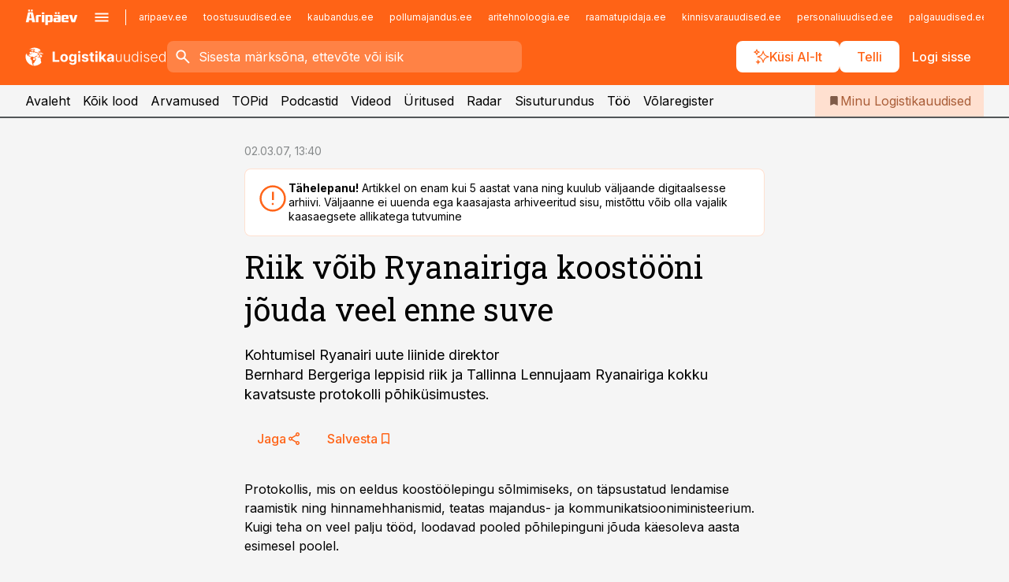

--- FILE ---
content_type: text/html; charset=utf-8
request_url: https://www.logistikauudised.ee/uudised/2007/03/02/riik-voib-ryanairiga-koostooni-jouda-veel-enne-suve
body_size: 57667
content:
<!DOCTYPE html><html lang="et" class="__variable_d9b83d __variable_1afa06"><head><meta charSet="utf-8"/><meta name="viewport" content="width=device-width, initial-scale=1, minimum-scale=1, maximum-scale=5, viewport-fit=cover, user-scalable=yes"/><link rel="preload" href="/_next/static/media/21350d82a1f187e9-s.p.woff2" as="font" crossorigin="" type="font/woff2"/><link rel="preload" href="/_next/static/media/9f0283fb0a17d415-s.p.woff2" as="font" crossorigin="" type="font/woff2"/><link rel="preload" href="/_next/static/media/a88c13d5f58b71d4-s.p.woff2" as="font" crossorigin="" type="font/woff2"/><link rel="preload" href="/_next/static/media/e4af272ccee01ff0-s.p.woff2" as="font" crossorigin="" type="font/woff2"/><link rel="stylesheet" href="/_next/static/css/193ca727a39148d1.css" data-precedence="next"/><link rel="stylesheet" href="/_next/static/css/52723f30e92eee9f.css" data-precedence="next"/><link rel="stylesheet" href="/_next/static/css/364ab38700cab676.css" data-precedence="next"/><link rel="stylesheet" href="/_next/static/css/ef69ab996cc4ef43.css" data-precedence="next"/><link rel="stylesheet" href="/_next/static/css/cfa60dcf5cbd8547.css" data-precedence="next"/><link rel="stylesheet" href="/_next/static/css/2001c5ecabd226f0.css" data-precedence="next"/><link rel="stylesheet" href="/_next/static/css/f53fc1951aefa4e6.css" data-precedence="next"/><link rel="stylesheet" href="/_next/static/css/015ada6ba5fe6a03.css" data-precedence="next"/><link rel="stylesheet" href="/_next/static/css/0f180bd48b9a8a37.css" data-precedence="next"/><link rel="stylesheet" href="/_next/static/css/7cddf85bca64a21f.css" data-precedence="next"/><link rel="stylesheet" href="/_next/static/css/3b3c900c8201ff34.css" data-precedence="next"/><link rel="stylesheet" href="/_next/static/css/8bd7863d921ec434.css" data-precedence="next"/><link rel="stylesheet" href="/_next/static/css/029d5fff5a79fb66.css" data-precedence="next"/><link rel="stylesheet" href="/_next/static/css/145cb3986e47692b.css" data-precedence="next"/><link rel="stylesheet" href="/_next/static/css/abeee01cf18e9b20.css" data-precedence="next"/><link rel="stylesheet" href="/_next/static/css/0e1bc87536d60fd1.css" data-precedence="next"/><link rel="stylesheet" href="/_next/static/css/e4a1f3f4cc1a1330.css" data-precedence="next"/><link rel="stylesheet" href="/_next/static/css/8c6658ca32352202.css" data-precedence="next"/><link rel="preload" as="script" fetchPriority="low" href="/_next/static/chunks/webpack-bb5e6ef551ab2fb7.js"/><script src="/_next/static/chunks/fd9d1056-10e5c93cd413df2f.js" async=""></script><script src="/_next/static/chunks/396464d2-87a25291feed4e3c.js" async=""></script><script src="/_next/static/chunks/7049-f73b85a2adefcf0b.js" async=""></script><script src="/_next/static/chunks/main-app-d6b14959853fa552.js" async=""></script><script src="/_next/static/chunks/aaea2bcf-18d09baeed62d53d.js" async=""></script><script src="/_next/static/chunks/5910-f5efdbfb510c5f6a.js" async=""></script><script src="/_next/static/chunks/5342-19ba4bc98a916bcc.js" async=""></script><script src="/_next/static/chunks/1226-117b1197ddf7aad9.js" async=""></script><script src="/_next/static/chunks/7588-2e36b3a9911aa655.js" async=""></script><script src="/_next/static/chunks/app/global-error-20303be09b9714b7.js" async=""></script><script src="/_next/static/chunks/5878-1525aeac28fcdf88.js" async=""></script><script src="/_next/static/chunks/4075-c93ea2025da5b6a7.js" async=""></script><script src="/_next/static/chunks/5434-828496ffa0f86d7a.js" async=""></script><script src="/_next/static/chunks/1652-56bf1ce5ade1c9ac.js" async=""></script><script src="/_next/static/chunks/7562-5f4fd1388f43b505.js" async=""></script><script src="/_next/static/chunks/7380-318bba68fdea191f.js" async=""></script><script src="/_next/static/chunks/3295-35b1a9d555f9b7bf.js" async=""></script><script src="/_next/static/chunks/7131-78f3e1231e69c364.js" async=""></script><script src="/_next/static/chunks/7492-a181da6c137f390e.js" async=""></script><script src="/_next/static/chunks/7560-4b31aa12143c3a83.js" async=""></script><script src="/_next/static/chunks/app/%5BchannelId%5D/%5Baccess%5D/layout-8ea0d43f1f74f55d.js" async=""></script><script src="/_next/static/chunks/ca377847-5847564181f9946f.js" async=""></script><script src="/_next/static/chunks/6989-725cd192b49ac8b8.js" async=""></script><script src="/_next/static/chunks/7126-f955765d6cea943c.js" async=""></script><script src="/_next/static/chunks/4130-ed04dcb36842f70f.js" async=""></script><script src="/_next/static/chunks/7940-32f152e534110b79.js" async=""></script><script src="/_next/static/chunks/3390-97ccb0b5027fbdb6.js" async=""></script><script src="/_next/static/chunks/4398-b011a1211a61352c.js" async=""></script><script src="/_next/static/chunks/304-f74bbe78ef63ddd8.js" async=""></script><script src="/_next/static/chunks/9860-bc3912166b054a3b.js" async=""></script><script src="/_next/static/chunks/app/%5BchannelId%5D/%5Baccess%5D/internal/article/%5B...slug%5D/page-f0376f1cae323c1c.js" async=""></script><script src="/_next/static/chunks/app/%5BchannelId%5D/%5Baccess%5D/error-9e9a1caedd0e0db1.js" async=""></script><script src="/_next/static/chunks/app/%5BchannelId%5D/%5Baccess%5D/not-found-0f9f27357115a493.js" async=""></script><link rel="preload" href="https://log-in.aripaev.ee/index.js" as="script"/><meta name="theme-color" content="#FF6316"/><meta name="color-scheme" content="only light"/><title>Riik võib Ryanairiga koostööni jõuda veel enne suve</title><meta name="description" content="Riik võib Ryanairiga koostööni jõuda veel enne suve. Kohtumisel Ryanairi uute liinide direktor 
Bernhard Bergeriga leppisid riik ja Tallinna Lennujaam Ryanairiga kokku 
kavatsuste protokolli põhiküsimustes. ."/><link rel="manifest" href="/manifest/logistika.json" crossorigin="use-credentials"/><link rel="canonical" href="https://www.logistikauudised.ee/uudised/2007/03/02/riik-voib-ryanairiga-koostooni-jouda-veel-enne-suve"/><meta name="format-detection" content="telephone=no, address=no, email=no"/><meta name="apple-mobile-web-app-capable" content="yes"/><meta name="apple-mobile-web-app-title" content="Logistikauudised"/><link href="/favicons/logistika/apple-touch-startup-image-768x1004.png" rel="apple-touch-startup-image"/><link href="/favicons/logistika/apple-touch-startup-image-1536x2008.png" media="(device-width: 768px) and (device-height: 1024px)" rel="apple-touch-startup-image"/><meta name="apple-mobile-web-app-status-bar-style" content="black-translucent"/><meta property="og:title" content="Riik võib Ryanairiga koostööni jõuda veel enne suve"/><meta property="og:description" content="Riik võib Ryanairiga koostööni jõuda veel enne suve. Kohtumisel Ryanairi uute liinide direktor 
Bernhard Bergeriga leppisid riik ja Tallinna Lennujaam Ryanairiga kokku 
kavatsuste protokolli põhiküsimustes. ."/><meta property="og:url" content="https://www.logistikauudised.ee/uudised/2007/03/02/riik-voib-ryanairiga-koostooni-jouda-veel-enne-suve"/><meta property="og:site_name" content="Logistikauudised"/><meta property="og:locale" content="et_EE"/><meta property="og:type" content="website"/><meta name="twitter:card" content="summary_large_image"/><meta name="twitter:site" content="@aripaev_ee"/><meta name="twitter:creator" content="@aripaev_ee"/><meta name="twitter:title" content="Riik võib Ryanairiga koostööni jõuda veel enne suve"/><meta name="twitter:description" content="Riik võib Ryanairiga koostööni jõuda veel enne suve. Kohtumisel Ryanairi uute liinide direktor 
Bernhard Bergeriga leppisid riik ja Tallinna Lennujaam Ryanairiga kokku 
kavatsuste protokolli põhiküsimustes. ."/><link rel="shortcut icon" href="/favicons/logistika/favicon.ico"/><link rel="icon" href="/favicons/logistika/favicon.ico"/><link rel="apple-touch-icon" href="/favicons/logistika/apple-touch-icon-180x180.png"/><link rel="apple-touch-icon-precomposed" href="/favicons/logistika/apple-touch-icon-180x180.png"/><meta name="next-size-adjust"/><script src="/_next/static/chunks/polyfills-42372ed130431b0a.js" noModule=""></script></head><body><script>(self.__next_s=self.__next_s||[]).push([0,{"children":"\n        window.nativeEvents = [];\n        window.nativeListeners = [];\n        window.addEventListener('aripaev.ee:nativeApiAttached', (e) => {\n          window.nativeEvents.push(e);\n          window.nativeListeners.forEach((l) => l(e));\n        });\n        window.addNativeListener = (listener) => {\n          window.nativeListeners.push(listener);\n          window.nativeEvents.forEach((e) => listener(e));\n        };\n      ","id":"__native_attach"}])</script><style type="text/css">:root:root {
  --theme: logistika;

  --color-primary-10: #fff7f3;
  --color-primary-50: #ffefe7;
  --color-primary-100: #ffe0d0;
  --color-primary-200: #ffd0b9;
  --color-primary-300: #ffc1a2;
  --color-primary-400: #ffb18a;
  --color-primary-500: #FF6316;
  --color-primary-600: #d46027;
  --color-primary-700: #a95d37;
  --color-primary-800: #7e5a47;
  --color-primary-900: #535758;

  --color-neutral-100: #edeeee;
  --color-neutral-200: #ddddde;
  --color-neutral-300: #cbcccd;
  --color-neutral-400: #babcbc;
  --color-neutral-500: #a9abab;
  --color-neutral-600: #989a9b;
  --color-neutral-700: #86898a;
  --color-neutral-800: #757979;
  --color-neutral-900: #535758;

  --site-bg: #F5F5F5;
  --site-bg-original: #F5F5F5;

  --color-text: #000000;
}
</style><div id="login-container"></div><div id="__next"><div class="styles_site-hat__KmxJ_"><div class="styles_site-hat__inner__NT2Fd"><div id="Panorama_1" class="styles_site-hat__ad-slot__6OIXn"></div></div></div><div class="styles_header__sentinel-pre__ZLTsJ"></div><div class="styles_header__4AYpa"><b></b><div class="styles_header__wrap1__C6qUJ"><div class="styles_header__wrap2__vgkJ1"><div class="styles_header__main__4NeBW"><div class="styles_header__main__limiter__1bF8W"><div class="styles_sites__MzlGA styles_hidden__CEocJ"><div class="styles_sites__global__0voAr"><a href="https://www.aripaev.ee" target="_blank" rel="noopener noreferrer"><svg xmlns="http://www.w3.org/2000/svg" height="20" width="67" class="icon logotype-aripaev" viewBox="0 0 512 155"><path fill="#d61e1f" d="M43.18 1.742H25.822v17.917H43.18zm21.86 124.857-4.1-22.295H34.283l-3.977 22.295H1.974l19.33-88.048c2.25-10.153 5.077-11.567 16.643-11.567H58.55c11.846 0 13.817.855 16.224 11.706l19.33 87.908zM50.507 44.762h-5.792l-7.746 41.625h21.249zm18.771-43.02H51.92v17.917h17.358zM306.626 27.3h-17.358v17.916h17.358zm26.117 0h-17.359v17.916h17.359zm-206.05 42.864V126.6h-25.959V71.28c0-10.851 5.076-17.759 17.917-17.759h32.309v16.643zm32.344-23.43V28.399h26.168v18.335zm26.168 79.866h-26.168V53.503h26.168zm62.594.001h-27.651v26.657h-25.68V53.521h53.61c12.84 0 17.777 6.629 17.777 17.917v37.229c0 11.863-5.076 17.934-18.056 17.934m-7.903-56.576h-19.888v39.915h19.888zm93.508 56.576s-17.636.279-21.3.279-21.162-.279-21.162-.279c-11.287-.157-17.638-5.513-17.638-17.934v-9.735c0-15.23 9.735-17.62 17.777-17.62h27.791V69.449h-39.357V53.521h47.539c14.671 0 17.778 8.88 17.778 17.62v39.793c0 11.846-3.49 15.509-11.429 15.701zM319.31 96.019h-20.935v14.707h20.935zm59.664-.611v13.573h41.066v17.62h-49.109c-14.671 0-17.759-9.752-17.759-17.777V72.188c0-11.845 5.774-18.475 17.618-18.614 0 0 13.958-.297 17.638-.297 3.683 0 17.445.297 17.445.297 12.424.14 17.36 6.193 17.36 17.76v24.127h-44.258zm18.35-26.552h-18.492v16.922h18.492zm88.714 57.727h-34.003l-23.987-73.079h28.227l12.682 50.086h2.13l12.682-50.086h26.257z" class="logotype"></path></svg></a><button title="Ava menüü" type="button"><svg fill="none" xmlns="http://www.w3.org/2000/svg" height="20" width="20" class="icon menu" viewBox="0 0 20 20"><path fill="#2D0606" d="M3 14.5V13h14v1.5zm0-3.75v-1.5h14v1.5zM3 7V5.5h14V7z"></path></svg></button></div><div class="styles_sites__main__Z77Aw"><ul class="styles_sites__list__ue3ny"><li class=""><a href="https://www.aripaev.ee?utm_source=logistikauudised.ee&amp;utm_medium=pais" target="_blank" draggable="false" rel="noopener noreferrer">aripaev.ee</a></li><li class=""><a href="https://www.toostusuudised.ee?utm_source=logistikauudised.ee&amp;utm_medium=pais" target="_blank" draggable="false" rel="noopener noreferrer">toostusuudised.ee</a></li><li class=""><a href="https://www.kaubandus.ee?utm_source=logistikauudised.ee&amp;utm_medium=pais" target="_blank" draggable="false" rel="noopener noreferrer">kaubandus.ee</a></li><li class=""><a href="https://www.pollumajandus.ee?utm_source=logistikauudised.ee&amp;utm_medium=pais" target="_blank" draggable="false" rel="noopener noreferrer">pollumajandus.ee</a></li><li class=""><a href="https://www.aritehnoloogia.ee?utm_source=logistikauudised.ee&amp;utm_medium=pais" target="_blank" draggable="false" rel="noopener noreferrer">aritehnoloogia.ee</a></li><li class=""><a href="https://www.raamatupidaja.ee?utm_source=logistikauudised.ee&amp;utm_medium=pais" target="_blank" draggable="false" rel="noopener noreferrer">raamatupidaja.ee</a></li><li class=""><a href="https://www.kinnisvarauudised.ee?utm_source=logistikauudised.ee&amp;utm_medium=pais" target="_blank" draggable="false" rel="noopener noreferrer">kinnisvarauudised.ee</a></li><li class=""><a href="https://www.personaliuudised.ee?utm_source=logistikauudised.ee&amp;utm_medium=pais" target="_blank" draggable="false" rel="noopener noreferrer">personaliuudised.ee</a></li><li class=""><a href="https://www.palgauudised.ee?utm_source=logistikauudised.ee&amp;utm_medium=pais" target="_blank" draggable="false" rel="noopener noreferrer">palgauudised.ee</a></li><li class=""><a href="https://www.finantsuudised.ee?utm_source=logistikauudised.ee&amp;utm_medium=pais" target="_blank" draggable="false" rel="noopener noreferrer">finantsuudised.ee</a></li><li class=""><a href="https://www.ehitusuudised.ee?utm_source=logistikauudised.ee&amp;utm_medium=pais" target="_blank" draggable="false" rel="noopener noreferrer">ehitusuudised.ee</a></li><li class=""><a href="https://www.bestmarketing.ee?utm_source=logistikauudised.ee&amp;utm_medium=pais" target="_blank" draggable="false" rel="noopener noreferrer">bestmarketing.ee</a></li><li class=""><a href="https://www.imelineteadus.ee?utm_source=logistikauudised.ee&amp;utm_medium=pais" target="_blank" draggable="false" rel="noopener noreferrer">imelineteadus.ee</a></li><li class=""><a href="https://www.imelineajalugu.ee?utm_source=logistikauudised.ee&amp;utm_medium=pais" target="_blank" draggable="false" rel="noopener noreferrer">imelineajalugu.ee</a></li><li class=""><a href="https://www.mu.ee?utm_source=logistikauudised.ee&amp;utm_medium=pais" target="_blank" draggable="false" rel="noopener noreferrer">mu.ee</a></li><li class=""><a href="https://www.kalastaja.ee?utm_source=logistikauudised.ee&amp;utm_medium=pais" target="_blank" draggable="false" rel="noopener noreferrer">kalastaja.ee</a></li><li class=""><a href="https://www.dv.ee?utm_source=logistikauudised.ee&amp;utm_medium=pais" target="_blank" draggable="false" rel="noopener noreferrer">dv.ee</a></li></ul></div></div><div class="styles_header__row__tjBlC"><a class="styles_header__logo__LPFzl" href="/"><img alt="Logistikauudised" loading="lazy" width="120" height="40" decoding="async" data-nimg="1" style="color:transparent" src="https://ap-cms-images.ap3.ee/logistikauudised_valge.svg"/></a><form class="styles_search___9_Xy"><span class="styles_search__icon__adECE"><svg fill="none" xmlns="http://www.w3.org/2000/svg" height="24" width="24" class="icon search" viewBox="0 0 25 24"><path fill="#fff" d="m20.06 21-6.3-6.3q-.75.6-1.724.95-.975.35-2.075.35-2.725 0-4.613-1.887Q3.461 12.225 3.461 9.5t1.887-4.612T9.961 3t4.612 1.888T16.461 9.5a6.1 6.1 0 0 1-1.3 3.8l6.3 6.3zm-10.1-7q1.875 0 3.188-1.312T14.461 9.5t-1.313-3.187T9.961 5 6.773 6.313 5.461 9.5t1.312 3.188T9.961 14"></path></svg></span><input type="text" autoComplete="off" placeholder="Sisesta märksõna, ettevõte või isik" title="Sisesta märksõna, ettevõte või isik" name="keyword" value=""/><button class="styles_search__clear__gU1eY" disabled="" title="Puhasta otsing" type="button"><svg fill="none" xmlns="http://www.w3.org/2000/svg" height="24" width="24" class="icon close" viewBox="0 0 25 24"><path fill="#fff" d="m6.86 19-1.4-1.4 5.6-5.6-5.6-5.6L6.86 5l5.6 5.6 5.6-5.6 1.4 1.4-5.6 5.6 5.6 5.6-1.4 1.4-5.6-5.6z"></path></svg></button></form><div class="styles_header__buttons__HTvoj"><span class="styles_button___Dvql styles_size-default___f8ln styles_theme-white-primary__wwdx4" draggable="false"><a class="styles_button__element__i6R1c" target="_blank" rel="noopener noreferrer" href="/ai-otsing"><span class="styles_button__inner__av3c_"><svg xmlns="http://www.w3.org/2000/svg" height="20" width="20" class="icon styles_button__icon__ab5nT ai" viewBox="0 0 512 512"><path fill="#fff" d="M310.043 132.67c12.118 32.932 26.173 58.426 46.916 79.172 20.745 20.748 46.243 34.809 79.17 46.931-32.926 12.118-58.422 26.175-79.162 46.918-20.742 20.744-34.799 46.246-46.921 79.182-12.127-32.938-26.188-58.434-46.937-79.178-20.745-20.739-46.251-34.798-79.183-46.92 32.94-12.126 58.44-26.188 79.188-46.935 20.746-20.746 34.808-46.249 46.93-79.171m.004-73.14c-5.256 0-9.837 3.513-11.243 8.572-33.39 120.887-58.545 146.041-179.434 179.434-5.059 1.405-8.572 6.015-8.572 11.243 0 5.256 3.513 9.837 8.572 11.243 120.887 33.39 146.041 58.517 179.434 179.406 1.405 5.059 6.015 8.572 11.243 8.572 5.256 0 9.837-3.513 11.243-8.572 33.39-120.887 58.517-146.041 179.406-179.406 5.059-1.405 8.572-6.015 8.572-11.243 0-5.256-3.513-9.837-8.572-11.243-120.887-33.39-146.041-58.545-179.406-179.434-1.405-5.059-6.015-8.572-11.243-8.572m-208.13 12.877c4.16 7.493 8.981 14.068 14.883 19.97 5.9 5.9 12.473 10.72 19.962 14.879-7.489 4.159-14.061 8.98-19.963 14.884-5.9 5.902-10.718 12.475-14.878 19.966-4.159-7.487-8.98-14.06-14.882-19.96s-12.475-10.718-19.966-14.878c7.487-4.159 14.06-8.98 19.96-14.882 5.903-5.904 10.724-12.483 14.885-19.979m-.003-64.329c-5.256 0-9.837 3.513-11.243 8.572-15.093 54.639-24.734 64.307-79.37 79.37-5.059 1.405-8.572 6.015-8.572 11.243 0 5.256 3.513 9.837 8.572 11.243 54.639 15.093 64.307 24.734 79.37 79.37 1.405 5.059 6.015 8.572 11.243 8.572 5.256 0 9.837-3.513 11.243-8.572 15.093-54.639 24.734-64.307 79.37-79.37 5.059-1.405 8.572-6.015 8.572-11.243 0-5.256-3.513-9.837-8.572-11.243-54.639-15.093-64.279-24.734-79.37-79.37-1.405-5.059-6.015-8.572-11.243-8.572m43.845 407.999a76 76 0 0 0 5.697 6.377 76 76 0 0 0 6.391 5.711 76 76 0 0 0-6.38 5.7 76 76 0 0 0-5.711 6.391 76 76 0 0 0-5.7-6.38 76 76 0 0 0-6.387-5.708 76 76 0 0 0 6.385-5.705 76 76 0 0 0 5.705-6.385m-.003-63.671c-3.206 0-6 2.143-6.857 5.229-11.966 43.373-20.298 51.704-63.672 63.672A7.134 7.134 0 0 0 70 428.164c0 3.206 2.143 6 5.229 6.857 43.373 11.966 51.704 20.315 63.672 63.672a7.134 7.134 0 0 0 6.857 5.229c3.206 0 6-2.143 6.857-5.229 11.966-43.373 20.315-51.704 63.672-63.672a7.134 7.134 0 0 0 5.229-6.857c0-3.206-2.143-6-5.229-6.857-43.373-11.966-51.704-20.315-63.672-63.672a7.134 7.134 0 0 0-6.857-5.229"></path></svg><span class="styles_button__text__0QAzX"><span class="styles_button__text__row__ZW9Cl">Küsi AI-lt</span></span></span></a></span><span class="styles_button___Dvql styles_size-default___f8ln styles_theme-white-primary__wwdx4" draggable="false"><a class="styles_button__element__i6R1c" target="_blank" rel="noopener noreferrer" href="https://kampaania.aripaev.ee/telli-logistikauudised/?utm_source=logistikauudised.ee&amp;utm_medium=telli"><span class="styles_button__inner__av3c_"><span class="styles_button__text__0QAzX"><span class="styles_button__text__row__ZW9Cl">Telli</span></span></span></a></span><span class="styles_button___Dvql styles_size-default___f8ln styles_theme-white-transparent__3xBw8" draggable="false"><button class="styles_button__element__i6R1c" type="button"><span class="styles_button__inner__av3c_"><span class="styles_button__text__0QAzX"><span class="styles_button__text__row__ZW9Cl">Logi sisse</span></span></span></button></span></div></div></div><div class="styles_burger-menu__NxbcX" inert=""><div class="styles_burger-menu__inner__G_A7a"><div class="styles_burger-menu__limiter__Z8WPT"><ul class="styles_burger-menu__sections__WMdfc"><li><div class="styles_burger-menu__title__FISxC">Teemaveebid</div><ul class="styles_burger-menu__sections__links__erXEP styles_split__ABuE1"><li><a target="_blank" rel="noopener noreferrer" href="https://www.aripaev.ee?utm_source=logistikauudised.ee&amp;utm_medium=pais">aripaev.ee</a></li><li><a target="_blank" rel="noopener noreferrer" href="https://bestmarketing.ee?utm_source=logistikauudised.ee&amp;utm_medium=pais">bestmarketing.ee</a></li><li><a target="_blank" rel="noopener noreferrer" href="https://www.dv.ee?utm_source=logistikauudised.ee&amp;utm_medium=pais">dv.ee</a></li><li><a target="_blank" rel="noopener noreferrer" href="https://www.ehitusuudised.ee?utm_source=logistikauudised.ee&amp;utm_medium=pais">ehitusuudised.ee</a></li><li><a target="_blank" rel="noopener noreferrer" href="https://www.finantsuudised.ee?utm_source=logistikauudised.ee&amp;utm_medium=pais">finantsuudised.ee</a></li><li><a target="_blank" rel="noopener noreferrer" href="https://www.aritehnoloogia.ee?utm_source=logistikauudised.ee&amp;utm_medium=pais">aritehnoloogia.ee</a></li><li><a target="_blank" rel="noopener noreferrer" href="https://www.kaubandus.ee?utm_source=logistikauudised.ee&amp;utm_medium=pais">kaubandus.ee</a></li><li><a target="_blank" rel="noopener noreferrer" href="https://www.kinnisvarauudised.ee?utm_source=logistikauudised.ee&amp;utm_medium=pais">kinnisvarauudised.ee</a></li><li><a target="_blank" rel="noopener noreferrer" href="https://www.mu.ee?utm_source=logistikauudised.ee&amp;utm_medium=pais">mu.ee</a></li><li><a target="_blank" rel="noopener noreferrer" href="https://www.palgauudised.ee?utm_source=logistikauudised.ee&amp;utm_medium=pais">palgauudised.ee</a></li><li><a target="_blank" rel="noopener noreferrer" href="https://www.personaliuudised.ee?utm_source=logistikauudised.ee&amp;utm_medium=pais">personaliuudised.ee</a></li><li><a target="_blank" rel="noopener noreferrer" href="https://www.pollumajandus.ee?utm_source=logistikauudised.ee&amp;utm_medium=pais">pollumajandus.ee</a></li><li><a target="_blank" rel="noopener noreferrer" href="https://www.raamatupidaja.ee?utm_source=logistikauudised.ee&amp;utm_medium=pais">raamatupidaja.ee</a></li><li><a target="_blank" rel="noopener noreferrer" href="https://www.toostusuudised.ee?utm_source=logistikauudised.ee&amp;utm_medium=pais">toostusuudised.ee</a></li><li><a target="_blank" rel="noopener noreferrer" href="https://www.imelineajalugu.ee?utm_source=logistikauudised.ee&amp;utm_medium=pais">imelineajalugu.ee</a></li><li><a target="_blank" rel="noopener noreferrer" href="https://www.imelineteadus.ee?utm_source=logistikauudised.ee&amp;utm_medium=pais">imelineteadus.ee</a></li></ul></li><li><div class="styles_burger-menu__title__FISxC">Teenused ja tooted</div><ul class="styles_burger-menu__sections__links__erXEP"><li><a target="_blank" rel="noopener noreferrer" href="https://pood.aripaev.ee/kategooria/konverentsid?utm_source=logistikauudised.ee&amp;utm_medium=menu">Konverentsid</a></li><li><a target="_blank" rel="noopener noreferrer" href="https://pood.aripaev.ee/kategooria/koolitused?utm_source=logistikauudised.ee&amp;utm_medium=menu">Koolitused</a></li><li><a target="_blank" rel="noopener noreferrer" href="https://pood.aripaev.ee/kategooria/raamatud?utm_source=logistikauudised.ee&amp;utm_medium=menu">Raamatud</a></li><li><a target="_blank" rel="noopener noreferrer" href="https://pood.aripaev.ee/kategooria/teabevara?utm_source=logistikauudised.ee&amp;utm_medium=menu">Teabevara</a></li><li><a target="_blank" rel="noopener noreferrer" href="https://pood.aripaev.ee/kategooria/ajakirjad?utm_source=logistikauudised.ee&amp;utm_medium=menu">Ajakirjad</a></li><li><a target="_blank" rel="noopener noreferrer" href="https://pood.aripaev.ee?utm_source=logistikauudised.ee&amp;utm_medium=menu">E-pood</a></li><li><a target="_blank" rel="noopener noreferrer" href="https://infopank.ee?utm_source=logistikauudised.ee&amp;utm_medium=menu">Infopank</a></li><li><a target="_blank" rel="noopener noreferrer" href="https://radar.aripaev.ee?utm_source=logistikauudised.ee&amp;utm_medium=menu">Radar</a></li></ul></li></ul><div class="styles_burger-menu__sidebar__8mwqb"><ul class="styles_burger-menu__sidebar__links__ZKDyD"><li><a target="_blank" rel="noopener noreferrer" href="https://www.aripaev.ee/turunduslahendused">Reklaam</a></li><li><a target="_self" href="/c/cm">Sisuturundus</a></li><li><a target="_blank" rel="noopener noreferrer" href="https://firma.aripaev.ee/tule-toole/">Tööpakkumised</a></li><li><a target="_blank" rel="noopener noreferrer" href="https://firma.aripaev.ee/">Äripäevast</a></li><li><a target="_blank" rel="noopener noreferrer" href="https://www.logistikauudised.ee/uudiskirjad">Telli uudiskirjad</a></li></ul><ul class="styles_buttons__V_M5V styles_layout-vertical-wide__kH_p0"><li class="styles_primary__BaQ9R"><span class="styles_button___Dvql styles_size-default___f8ln styles_theme-primary__JLG_x" draggable="false"><a class="styles_button__element__i6R1c" target="_blank" rel="noopener noreferrer" href="https://iseteenindus.aripaev.ee"><span class="styles_button__inner__av3c_"><span class="styles_button__text__0QAzX"><span class="styles_button__text__row__ZW9Cl">Iseteenindus</span></span></span></a></span></li><li class="styles_primary__BaQ9R"><span class="styles_button___Dvql styles_size-default___f8ln styles_theme-default__ea1gN" draggable="false"><a class="styles_button__element__i6R1c" target="_self" href="https://kampaania.aripaev.ee/telli-logistikauudised/?utm_source=logistikauudised.ee&amp;utm_medium=telli"><span class="styles_button__inner__av3c_"><span class="styles_button__text__0QAzX"><span class="styles_button__text__row__ZW9Cl">Telli Logistikauudised</span></span></span></a></span></li></ul></div></div></div></div></div><div class="styles_header__menu__7U_6k"><div class="styles_header__menu__holder__mDgQf"><a class="styles_header__menu__logo__XcB29" draggable="false" href="/"><img alt="Logistikauudised" loading="lazy" width="120" height="40" decoding="async" data-nimg="1" style="color:transparent" src="https://ap-cms-images.ap3.ee/logistikauudised_valge.svg"/></a><div class="styles_header__menu__scroller__KG1tj"><ul class="styles_header__menu__items___1xQ5"><li><a aria-current="false" target="_self" draggable="false" href="/">Avaleht</a></li><li><a aria-current="false" target="_self" draggable="false" href="/search?channels=logistika">Kõik lood</a></li><li><a aria-current="false" target="_self" draggable="false" href="/c/opinion">Arvamused</a></li><li><a aria-current="false" target="_self" draggable="false" href="/koik-logistikauudiste-topid">TOPid</a></li><li><a aria-current="false" target="_self" draggable="false" href="/saatesarjad">Podcastid</a></li><li><a aria-current="false" target="_blank" rel="noopener noreferrer" draggable="false" href="https://videokogu.aripaev.ee/topics/14?utm_source=logistikauudised.ee&amp;utm_medium=videoteek">Videod</a></li><li><a aria-current="false" target="_blank" rel="noopener noreferrer" draggable="false" href="https://pood.aripaev.ee/valdkond/transport-ja-logistika?categories=13%2C31&amp;utm_source=logistikauudised.ee&amp;utm_medium=uritused">Üritused</a></li><li><a aria-current="false" target="_blank" rel="noopener noreferrer" draggable="false" href="https://radar.aripaev.ee/">Radar</a></li><li><a aria-current="false" target="_self" draggable="false" href="/c/cm">Sisuturundus</a></li><li><a aria-current="false" target="_self" draggable="false" href="/c/jobs">Töö</a></li><li><a aria-current="false" target="_blank" rel="noopener noreferrer" draggable="false" href="https://www.logistikauudised.ee/volaregister">Võlaregister</a></li></ul></div><a class="styles_header__menu__bookmarks__qWw9R" aria-current="false" draggable="false" href="/minu-uudisvoog"><svg fill="none" xmlns="http://www.w3.org/2000/svg" height="16" width="16" class="icon bookmark-filled" viewBox="0 0 24 24"><path fill="#2D0606" d="M5 21V5q0-.824.588-1.412A1.93 1.93 0 0 1 7 3h10q.824 0 1.413.587Q19 4.176 19 5v16l-7-3z"></path></svg><span>Minu Logistikauudised</span></a></div></div></div></div></div><div class="styles_header__sentinel-post__lzp4A"></div><div class="styles_burger-menu__backdrop__1nrUr" tabindex="0" role="button" aria-pressed="true" title="Sulge"></div><div class="styles_header__mock__CpuN_"></div><div class="styles_body__KntQX"><div class="styles_block__x9tSr styles_theme-default__YFZfY styles_width-article__aCVgk"><div class="styles_hero__qEXNs styles_layout-default__BGcal styles_theme-default__1lqCZ styles_has-image__ILhtv"><div class="styles_hero__limiter__m_kBo"><div class="styles_hero__heading__UH2zp"><div class="styles_page-header__UZ3dH"><div class="styles_page-header__back__F3sNN"><span class="styles_button___Dvql styles_size-default___f8ln styles_theme-transparent__V6plv" draggable="false"><button class="styles_button__element__i6R1c" type="button"><span class="styles_button__inner__av3c_"><svg fill="none" xmlns="http://www.w3.org/2000/svg" height="20" width="20" class="icon styles_button__icon__ab5nT arrow-back" viewBox="0 0 20 20"><path fill="#2D0606" d="m12 18-8-8 8-8 1.417 1.417L6.833 10l6.584 6.583z"></path></svg><span class="styles_button__text__0QAzX"><span class="styles_button__text__row__ZW9Cl">Tagasi</span></span></span></button></span></div><div class="styles_page-header__headline__160BU"><div class="styles_page-header__headline__info__WB6e3"><ul class="styles_page-header__meta__DMVKe"><li>02.03.07, 13:40</li></ul></div><div class="styles_callout__GbgpZ styles_intent-outdated__7JYYz"><div class="styles_callout__inner__P1xpS"><svg fill="none" xmlns="http://www.w3.org/2000/svg" height="24" width="24" class="icon styles_callout__icon___Fuj_ error" viewBox="0 0 48 48"><path fill="#C4342D" d="M24 34q.7 0 1.175-.474t.475-1.175-.474-1.176A1.6 1.6 0 0 0 24 30.7q-.701 0-1.176.474a1.6 1.6 0 0 0-.475 1.175q0 .701.474 1.176T24 34m-1.35-7.65h3V13.7h-3zM24.013 44q-4.137 0-7.775-1.575t-6.363-4.3-4.3-6.367T4 23.975t1.575-7.783 4.3-6.342 6.367-4.275T24.025 4t7.783 1.575T38.15 9.85t4.275 6.35T44 23.987t-1.575 7.775-4.275 6.354q-2.7 2.715-6.35 4.3T24.013 44m.012-3q7.075 0 12.025-4.975T41 23.975 36.06 11.95 24 7q-7.05 0-12.025 4.94T7 24q0 7.05 4.975 12.025T24.025 41"></path></svg><div class="styles_callout__text__cYyr4"><div><b>Tähelepanu!</b> Artikkel on enam kui 5 aastat vana ning kuulub väljaande digitaalsesse arhiivi. Väljaanne ei uuenda ega kaasajasta arhiveeritud sisu, mistõttu võib olla vajalik kaasaegsete allikatega tutvumine</div></div></div></div><h1>Riik võib Ryanairiga koostööni jõuda veel enne suve</h1></div></div></div><div class="styles_hero__main__FNdan"><div class="styles_hero__description__1SGae">Kohtumisel Ryanairi uute liinide direktor 
Bernhard Bergeriga leppisid riik ja Tallinna Lennujaam Ryanairiga kokku 
kavatsuste protokolli põhiküsimustes.</div><div class="styles_hero__article-tools__jStYE"><div class="styles_hero__tools__rTnGb"><ul class="styles_buttons__V_M5V styles_layout-default__xTC8D"><li class="styles_primary__BaQ9R"><span class="styles_button___Dvql styles_size-default___f8ln styles_theme-transparent__V6plv" draggable="false"><button class="styles_button__element__i6R1c" type="button"><span class="styles_button__inner__av3c_"><span class="styles_button__text__0QAzX"><span class="styles_button__text__row__ZW9Cl">Jaga</span></span><svg fill="none" xmlns="http://www.w3.org/2000/svg" height="20" width="20" class="icon styles_button__icon__ab5nT share" viewBox="0 0 20 20"><path fill="#2D0606" d="M14.5 18a2.4 2.4 0 0 1-1.77-.73A2.4 2.4 0 0 1 12 15.5q0-.167.02-.302.022-.135.063-.302l-4.958-3.021a1.8 1.8 0 0 1-.737.48 2.7 2.7 0 0 1-.888.145 2.4 2.4 0 0 1-1.77-.73A2.4 2.4 0 0 1 3 10q0-1.042.73-1.77A2.4 2.4 0 0 1 5.5 7.5q.458 0 .885.156.428.156.74.469l4.958-3.02a3 3 0 0 1-.062-.303A2 2 0 0 1 12 4.5q0-1.042.73-1.77A2.4 2.4 0 0 1 14.5 2a2.4 2.4 0 0 1 1.77.73q.73.728.73 1.77t-.73 1.77A2.4 2.4 0 0 1 14.5 7q-.465 0-.889-.146a1.8 1.8 0 0 1-.736-.479l-4.958 3.02q.04.168.062.303T8 10q0 .167-.02.302-.022.135-.063.302l4.958 3.021q.313-.354.736-.49.425-.135.889-.135 1.042 0 1.77.73.73.728.73 1.77t-.73 1.77a2.4 2.4 0 0 1-1.77.73m0-12.5q.424 0 .713-.287A.97.97 0 0 0 15.5 4.5a.97.97 0 0 0-.287-.712.97.97 0 0 0-.713-.288.97.97 0 0 0-.713.288.97.97 0 0 0-.287.712q0 .424.287.713.288.287.713.287m-9 5.5q.424 0 .713-.287A.97.97 0 0 0 6.5 10a.97.97 0 0 0-.287-.713A.97.97 0 0 0 5.5 9a.97.97 0 0 0-.713.287A.97.97 0 0 0 4.5 10q0 .424.287.713.288.287.713.287m9 5.5q.424 0 .713-.288a.97.97 0 0 0 .287-.712.97.97 0 0 0-.287-.713.97.97 0 0 0-.713-.287.97.97 0 0 0-.713.287.97.97 0 0 0-.287.713q0 .424.287.712.288.288.713.288"></path></svg></span></button></span><div class="styles_button__drop__8udXq" style="position:absolute;left:0;top:0"><div class="styles_button__drop__arrow__6R3IT" style="position:absolute"></div><ul class="styles_button__drop__list__SX5ke"><li><button role="button"><div class="styles_button__drop__inner__GkG7d"><svg fill="none" xmlns="http://www.w3.org/2000/svg" height="20" width="20" class="icon logo-facebook" viewBox="0 0 20 20"><path fill="#2D0606" d="M10.834 8.333h2.5v2.5h-2.5v5.833h-2.5v-5.833h-2.5v-2.5h2.5V7.287c0-.99.311-2.242.931-2.926q.93-1.028 2.322-1.028h1.747v2.5h-1.75a.75.75 0 0 0-.75.75z"></path></svg><div>Facebook</div></div></button></li><li><button role="button"><div class="styles_button__drop__inner__GkG7d"><svg xmlns="http://www.w3.org/2000/svg" height="20" width="20" class="icon logo-twitter" viewBox="0 0 14 14"><path fill="#2D0606" fill-rule="evenodd" d="m11.261 11.507-.441-.644-3.124-4.554 3.307-3.816h-.837L7.344 5.795 5.079 2.493h-2.64l.442.644 3 4.375-3.442 3.995h.773l3.02-3.484 2.389 3.484zm-7.599-8.37 5.298 7.727h1.078L4.74 3.137z" clip-rule="evenodd"></path></svg><div>X (Twitter)</div></div></button></li><li><button role="button"><div class="styles_button__drop__inner__GkG7d"><svg fill="none" xmlns="http://www.w3.org/2000/svg" height="20" width="20" class="icon logo-linkedin" viewBox="0 0 20 20"><path fill="#2D0606" d="M6.667 15.833h-2.5V7.5h2.5zm9.166 0h-2.5v-4.451q-.002-1.739-1.232-1.738c-.65 0-1.061.323-1.268.971v5.218h-2.5s.034-7.5 0-8.333h1.973l.153 1.667h.052c.512-.834 1.331-1.399 2.455-1.399.854 0 1.545.238 2.072.834.531.598.795 1.4.795 2.525zM5.417 6.667c.713 0 1.291-.56 1.291-1.25s-.578-1.25-1.291-1.25c-.714 0-1.292.56-1.292 1.25s.578 1.25 1.292 1.25"></path></svg><div>LinkedIn</div></div></button></li><li><button role="button"><div class="styles_button__drop__inner__GkG7d"><svg fill="none" xmlns="http://www.w3.org/2000/svg" height="20" width="20" class="icon email" viewBox="0 0 20 20"><path fill="#2D0606" d="M3.5 16q-.62 0-1.06-.44A1.45 1.45 0 0 1 2 14.5V5.493q0-.62.44-1.056A1.45 1.45 0 0 1 3.5 4h13q.62 0 1.06.44.44.442.44 1.06v9.006q0 .62-.44 1.056A1.45 1.45 0 0 1 16.5 16zm6.5-5L3.5 7.27v7.23h13V7.27zm0-1.77 6.5-3.73h-13zM3.5 7.27V5.5v9z"></path></svg><div>E-mail</div></div></button></li><li><button role="button"><div class="styles_button__drop__inner__GkG7d"><svg fill="none" xmlns="http://www.w3.org/2000/svg" height="20" width="20" class="icon link" viewBox="0 0 20 20"><path fill="#1C1B1F" d="M9 14H6q-1.66 0-2.83-1.171T2 9.995t1.17-2.828T6 6h3v1.5H6a2.4 2.4 0 0 0-1.77.73A2.4 2.4 0 0 0 3.5 10q0 1.042.73 1.77.728.73 1.77.73h3zm-2-3.25v-1.5h6v1.5zM11 14v-1.5h3q1.042 0 1.77-.73.73-.728.73-1.77t-.73-1.77A2.4 2.4 0 0 0 14 7.5h-3V6h3q1.66 0 2.83 1.171T18 10.005t-1.17 2.828T14 14z"></path></svg><div>Link</div></div></button></li></ul></div></li><li class="styles_primary__BaQ9R"><span class="styles_button___Dvql styles_size-default___f8ln styles_theme-transparent__V6plv" draggable="false"><button class="styles_button__element__i6R1c" type="button"><span class="styles_button__inner__av3c_"><span class="styles_button__text__0QAzX"><span class="styles_button__text__row__ZW9Cl">Salvesta</span></span><svg fill="none" xmlns="http://www.w3.org/2000/svg" height="20" width="20" class="icon styles_button__icon__ab5nT bookmark" viewBox="0 0 20 20"><path fill="#2D0606" d="M5 17V4.5q0-.618.44-1.06Q5.883 3 6.5 3h7q.619 0 1.06.44.44.442.44 1.06V17l-5-2zm1.5-2.23 3.5-1.395 3.5 1.396V4.5h-7z"></path></svg></span></button></span></li></ul></div></div></div></div></div><div class="styles_article-paragraph__PM82c">Protokollis, mis on eeldus koostöölepingu sõlmimiseks, on täpsustatud lendamise raamistik ning hinnamehhanismid, teatas majandus- ja kommunikatsiooniministeerium. Kuigi teha on veel palju tööd, loodavad pooled põhilepinguni jõuda käesoleva aasta esimesel poolel.</div><div class="styles_article-paragraph__PM82c">Kohtumise käigus arutati ka potentsiaalseid Ryanairi poolt avatavaid liine, mille sihtkohtadeks võiksid muuhulgas olla London, Dublin, Stockholm, Frankfurt, Bremen, Düsseldorf, Verona, Milano.</div><div class="styles_article-paragraph__PM82c">Ryanair on tuntud odavlennufirma, kelle lendude avamine toob kaasa lennupiletite odavamaks muutumise reisijate jaoks 2 - 3 korda.</div><div class="styles_breakout__DF1Ci styles_width-limited__5U7pH"><div class="styles_banner__Dxaht styles_layout-default__CUaXN styles_has-label__6aSM8"><p class="styles_banner__label__NHyOM">Artikkel jätkub pärast reklaami</p><div class="styles_banner__inner__3pLFk"><div id="Module_1"></div></div></div></div><div class="styles_article-paragraph__PM82c">Eesti poolt osalesid kohtumisel majandus- ja kommunikatsiooniminister Edgar Savisaar, Tallinna Lennujaama direktor Rein Loik ning ministri nõunik Oleg Harlamov.</div><div class="styles_article-paragraph__PM82c"></div><div class="styles_article-footer__holder__zjkRH"><div class="styles_article-footer__mBNXE"><hr/><div class="styles_article-footer__row__Tnfev"><div class="styles_article-footer__tools__lS2xs"><ul class="styles_buttons__V_M5V styles_layout-default__xTC8D"><li class="styles_primary__BaQ9R"><span class="styles_button___Dvql styles_size-default___f8ln styles_theme-transparent__V6plv" draggable="false"><button class="styles_button__element__i6R1c" type="button"><span class="styles_button__inner__av3c_"><span class="styles_button__text__0QAzX"><span class="styles_button__text__row__ZW9Cl">Jaga</span></span><svg fill="none" xmlns="http://www.w3.org/2000/svg" height="20" width="20" class="icon styles_button__icon__ab5nT share" viewBox="0 0 20 20"><path fill="#2D0606" d="M14.5 18a2.4 2.4 0 0 1-1.77-.73A2.4 2.4 0 0 1 12 15.5q0-.167.02-.302.022-.135.063-.302l-4.958-3.021a1.8 1.8 0 0 1-.737.48 2.7 2.7 0 0 1-.888.145 2.4 2.4 0 0 1-1.77-.73A2.4 2.4 0 0 1 3 10q0-1.042.73-1.77A2.4 2.4 0 0 1 5.5 7.5q.458 0 .885.156.428.156.74.469l4.958-3.02a3 3 0 0 1-.062-.303A2 2 0 0 1 12 4.5q0-1.042.73-1.77A2.4 2.4 0 0 1 14.5 2a2.4 2.4 0 0 1 1.77.73q.73.728.73 1.77t-.73 1.77A2.4 2.4 0 0 1 14.5 7q-.465 0-.889-.146a1.8 1.8 0 0 1-.736-.479l-4.958 3.02q.04.168.062.303T8 10q0 .167-.02.302-.022.135-.063.302l4.958 3.021q.313-.354.736-.49.425-.135.889-.135 1.042 0 1.77.73.73.728.73 1.77t-.73 1.77a2.4 2.4 0 0 1-1.77.73m0-12.5q.424 0 .713-.287A.97.97 0 0 0 15.5 4.5a.97.97 0 0 0-.287-.712.97.97 0 0 0-.713-.288.97.97 0 0 0-.713.288.97.97 0 0 0-.287.712q0 .424.287.713.288.287.713.287m-9 5.5q.424 0 .713-.287A.97.97 0 0 0 6.5 10a.97.97 0 0 0-.287-.713A.97.97 0 0 0 5.5 9a.97.97 0 0 0-.713.287A.97.97 0 0 0 4.5 10q0 .424.287.713.288.287.713.287m9 5.5q.424 0 .713-.288a.97.97 0 0 0 .287-.712.97.97 0 0 0-.287-.713.97.97 0 0 0-.713-.287.97.97 0 0 0-.713.287.97.97 0 0 0-.287.713q0 .424.287.712.288.288.713.288"></path></svg></span></button></span><div class="styles_button__drop__8udXq" style="position:absolute;left:0;top:0"><div class="styles_button__drop__arrow__6R3IT" style="position:absolute"></div><ul class="styles_button__drop__list__SX5ke"><li><button role="button"><div class="styles_button__drop__inner__GkG7d"><svg fill="none" xmlns="http://www.w3.org/2000/svg" height="20" width="20" class="icon logo-facebook" viewBox="0 0 20 20"><path fill="#2D0606" d="M10.834 8.333h2.5v2.5h-2.5v5.833h-2.5v-5.833h-2.5v-2.5h2.5V7.287c0-.99.311-2.242.931-2.926q.93-1.028 2.322-1.028h1.747v2.5h-1.75a.75.75 0 0 0-.75.75z"></path></svg><div>Facebook</div></div></button></li><li><button role="button"><div class="styles_button__drop__inner__GkG7d"><svg xmlns="http://www.w3.org/2000/svg" height="20" width="20" class="icon logo-twitter" viewBox="0 0 14 14"><path fill="#2D0606" fill-rule="evenodd" d="m11.261 11.507-.441-.644-3.124-4.554 3.307-3.816h-.837L7.344 5.795 5.079 2.493h-2.64l.442.644 3 4.375-3.442 3.995h.773l3.02-3.484 2.389 3.484zm-7.599-8.37 5.298 7.727h1.078L4.74 3.137z" clip-rule="evenodd"></path></svg><div>X (Twitter)</div></div></button></li><li><button role="button"><div class="styles_button__drop__inner__GkG7d"><svg fill="none" xmlns="http://www.w3.org/2000/svg" height="20" width="20" class="icon logo-linkedin" viewBox="0 0 20 20"><path fill="#2D0606" d="M6.667 15.833h-2.5V7.5h2.5zm9.166 0h-2.5v-4.451q-.002-1.739-1.232-1.738c-.65 0-1.061.323-1.268.971v5.218h-2.5s.034-7.5 0-8.333h1.973l.153 1.667h.052c.512-.834 1.331-1.399 2.455-1.399.854 0 1.545.238 2.072.834.531.598.795 1.4.795 2.525zM5.417 6.667c.713 0 1.291-.56 1.291-1.25s-.578-1.25-1.291-1.25c-.714 0-1.292.56-1.292 1.25s.578 1.25 1.292 1.25"></path></svg><div>LinkedIn</div></div></button></li><li><button role="button"><div class="styles_button__drop__inner__GkG7d"><svg fill="none" xmlns="http://www.w3.org/2000/svg" height="20" width="20" class="icon email" viewBox="0 0 20 20"><path fill="#2D0606" d="M3.5 16q-.62 0-1.06-.44A1.45 1.45 0 0 1 2 14.5V5.493q0-.62.44-1.056A1.45 1.45 0 0 1 3.5 4h13q.62 0 1.06.44.44.442.44 1.06v9.006q0 .62-.44 1.056A1.45 1.45 0 0 1 16.5 16zm6.5-5L3.5 7.27v7.23h13V7.27zm0-1.77 6.5-3.73h-13zM3.5 7.27V5.5v9z"></path></svg><div>E-mail</div></div></button></li><li><button role="button"><div class="styles_button__drop__inner__GkG7d"><svg fill="none" xmlns="http://www.w3.org/2000/svg" height="20" width="20" class="icon link" viewBox="0 0 20 20"><path fill="#1C1B1F" d="M9 14H6q-1.66 0-2.83-1.171T2 9.995t1.17-2.828T6 6h3v1.5H6a2.4 2.4 0 0 0-1.77.73A2.4 2.4 0 0 0 3.5 10q0 1.042.73 1.77.728.73 1.77.73h3zm-2-3.25v-1.5h6v1.5zM11 14v-1.5h3q1.042 0 1.77-.73.73-.728.73-1.77t-.73-1.77A2.4 2.4 0 0 0 14 7.5h-3V6h3q1.66 0 2.83 1.171T18 10.005t-1.17 2.828T14 14z"></path></svg><div>Link</div></div></button></li></ul></div></li></ul></div></div></div><div class="styles_article-footer__left__ndX26"></div><div class="styles_article-footer__right__YFoYe"></div></div><div class="styles_block__x9tSr styles_theme-default__YFZfY styles_width-default__OAjan"><h2>Seotud lood</h2><div class="styles_list-articles__lXJs8 styles_layout-single__gqgzJ"><div class="styles_article-card__QuUIi styles_layout-default__sDwwn styles_has-bookmark__lJAlN" draggable="false"><div class="styles_article-card__content__8qUOA"><div class="styles_article-card__info__Ll7c5"><div class="styles_article-card__info__texts__62pWT"><ul class="styles_badges__vu2mn"><li class="styles_badges__badge__iOxvm styles_theme-discrete__XbNyi">ST</li></ul><div class="styles_article-card__category__9_YMQ"><a draggable="false" href="/c/cm">Sisuturundus</a></div><ul class="styles_article-card__meta__kuDsy"><li>09.12.25, 12:53</li></ul></div><div class="styles_article-card__tools__Pal1K"><span class="styles_button-icon__vUnU2 styles_size-tiny__Zo57r styles_theme-transparent__OE289" draggable="false"><button class="styles_button-icon__element__vyPpN" type="button" title="Salvesta" aria-busy="false"><span class="styles_button-icon__inner__iTvHx"><svg fill="none" xmlns="http://www.w3.org/2000/svg" height="20" width="20" class="icon styles_button-icon__icon__TKOX4 bookmark" viewBox="0 0 20 20"><path fill="#2D0606" d="M5 17V4.5q0-.618.44-1.06Q5.883 3 6.5 3h7q.619 0 1.06.44.44.442.44 1.06V17l-5-2zm1.5-2.23 3.5-1.395 3.5 1.396V4.5h-7z"></path></svg></span></button></span></div></div><div class="styles_article-card__title__oUwh_"><a draggable="false" href="/sisuturundus/2025/12/09/teemaksumuudatused-euroopas-mida-veofirmad-teadma-peaksid">Teemaksumuudatused Euroopas, mida veofirmad teadma peaksid</a></div><div class="styles_article-card__lead__laEnO">Aasta 2025 tõi Euroopa teemaksusüsteemidesse mitmeid uuendusi. Järgnevatel kuudel on neid oodata veelgi - mitmed riigid uuendavad tehnoloogiat ning paljud lisavad CO₂-põhiseid tasusid veokitele, et täita ELi kliimapoliitika eesmärke. See tähendab, et maanteeveofirmad peaksid juba täna mõtlema seadmete uuendamisele ja uute reeglitega kohanemisele, et tagada vastavus nõuetele ja säästlikkusele.</div></div></div></div></div></div><div class="styles_block__x9tSr styles_theme-default__YFZfY styles_width-default__OAjan"><div class="styles_banner__Dxaht styles_layout-default__CUaXN"><div class="styles_banner__inner__3pLFk"><div id="Marketing_1"></div></div></div><div class="styles_layout-split__Y3nGu styles_layout-parallel__FuchJ"><div class="styles_well__lbZo7 styles_theme-lightest__40oE_ styles_intent-default__l5RCe undefined column-span-2 row-span-5"><div class="styles_scrollable__KGCvB styles_noshadows__N_31I styles_horizontal__8eM94"><div class="styles_scrollable__scroller__7DqVh styles_noscroll__QUXT2"><div class="styles_scrollable__shadow-left__5eakW"></div><div class="styles_scrollable__sentinel-left__gH7U9"></div><div class="styles_tabs__ILbqZ styles_theme-well__EhWam styles_layout-default__oWCN9"><ul class="styles_tabs__list__emVDM"><li><a href="#" draggable="false" aria-current="true"><span class="styles_tabs__list__wrapper__0v8Xm"><span class="styles_tabs__list__title__EaeDh">24H</span></span></a></li><li><a href="#" draggable="false" aria-current="false"><span class="styles_tabs__list__wrapper__0v8Xm"><span class="styles_tabs__list__title__EaeDh">72H</span></span></a></li><li><a href="#" draggable="false" aria-current="false"><span class="styles_tabs__list__wrapper__0v8Xm"><span class="styles_tabs__list__title__EaeDh">Nädal</span></span></a></li></ul></div><div class="styles_scrollable__sentinel-right__k8oKC"></div><div class="styles_scrollable__shadow-right__o05li"></div></div></div><div class="styles_well__content__9N4oZ"><h2>Enimloetud</h2><div class="styles_list-articles__lXJs8 styles_layout-vertical__cIj3X"><div class="styles_article-card__QuUIi styles_layout-number__ClbDC styles_has-bookmark__lJAlN" draggable="false"><div class="styles_article-card__number__RGhvn">1</div><div class="styles_article-card__content__8qUOA"><div class="styles_article-card__info__Ll7c5"><div class="styles_article-card__info__texts__62pWT"><div class="styles_article-card__category__9_YMQ"><a draggable="false" href="/c/top">TOP</a></div><ul class="styles_article-card__meta__kuDsy"><li>08.01.26, 19:30</li></ul></div><div class="styles_article-card__tools__Pal1K"><span class="styles_button-icon__vUnU2 styles_size-tiny__Zo57r styles_theme-transparent__OE289" draggable="false"><button class="styles_button-icon__element__vyPpN" type="button" title="Salvesta" aria-busy="false"><span class="styles_button-icon__inner__iTvHx"><svg fill="none" xmlns="http://www.w3.org/2000/svg" height="20" width="20" class="icon styles_button-icon__icon__TKOX4 bookmark" viewBox="0 0 20 20"><path fill="#2D0606" d="M5 17V4.5q0-.618.44-1.06Q5.883 3 6.5 3h7q.619 0 1.06.44.44.442.44 1.06V17l-5-2zm1.5-2.23 3.5-1.395 3.5 1.396V4.5h-7z"></path></svg></span></button></span></div></div><div class="styles_article-card__title__oUwh_"><a draggable="false" href="/top/2026/01/08/top-50-maksuvolglast-logistikasektoris-pankrotis-lennufirmad-ja-lati-arilehe-omaniku-transpordiari"><div class="styles_article-card__icon__G6_kq"><svg xmlns="http://www.w3.org/2000/svg" height="36" width="36" class="icon chart" viewBox="0 0 48 48"><path fill="#fff" d="M5.897 34.558h6.759v8.449H5.897zm10.139-10.139h6.759v18.587h-6.759zm10.138 3.38h6.759v15.208h-6.759zM36.313 15.97h6.759v27.036h-6.759z"></path><path fill="#fff" d="m6.866 31.572-1.938-1.633 14.195-16.856 9.738 5.503L40.854 4.994l1.901 1.676-13.353 15.133-9.694-5.48z"></path></svg></div>TOP 50 maksuvõlglast logistikasektoris: pankrotis lennufirmad ja Läti ärilehe omaniku transpordiäri</a></div></div></div><div class="styles_article-card__QuUIi styles_layout-number__ClbDC styles_has-bookmark__lJAlN" draggable="false"><div class="styles_article-card__number__RGhvn">2</div><div class="styles_article-card__content__8qUOA"><div class="styles_article-card__info__Ll7c5"><div class="styles_article-card__info__texts__62pWT"><div class="styles_article-card__category__9_YMQ"><a draggable="false" href="/c/news">Uudised</a></div><ul class="styles_article-card__meta__kuDsy"><li>15.01.26, 12:55</li></ul></div><div class="styles_article-card__tools__Pal1K"><span class="styles_button-icon__vUnU2 styles_size-tiny__Zo57r styles_theme-transparent__OE289" draggable="false"><button class="styles_button-icon__element__vyPpN" type="button" title="Salvesta" aria-busy="false"><span class="styles_button-icon__inner__iTvHx"><svg fill="none" xmlns="http://www.w3.org/2000/svg" height="20" width="20" class="icon styles_button-icon__icon__TKOX4 bookmark" viewBox="0 0 20 20"><path fill="#2D0606" d="M5 17V4.5q0-.618.44-1.06Q5.883 3 6.5 3h7q.619 0 1.06.44.44.442.44 1.06V17l-5-2zm1.5-2.23 3.5-1.395 3.5 1.396V4.5h-7z"></path></svg></span></button></span></div></div><div class="styles_article-card__title__oUwh_"><a draggable="false" href="/uudised/2026/01/15/eestisse-joudis-esmakordselt-maailmas-vaga-levinud-autoabi-teenus">Eestisse jõudis esmakordselt maailmas väga levinud autoabi-teenus</a></div></div></div><div class="styles_article-card__QuUIi styles_layout-number__ClbDC styles_has-bookmark__lJAlN" draggable="false"><div class="styles_article-card__number__RGhvn">3</div><div class="styles_article-card__content__8qUOA"><div class="styles_article-card__info__Ll7c5"><div class="styles_article-card__info__texts__62pWT"><div class="styles_article-card__category__9_YMQ"><a draggable="false" href="/c/news">Uudised</a></div><ul class="styles_article-card__meta__kuDsy"><li>12.01.26, 12:34</li></ul></div><div class="styles_article-card__tools__Pal1K"><span class="styles_button-icon__vUnU2 styles_size-tiny__Zo57r styles_theme-transparent__OE289" draggable="false"><button class="styles_button-icon__element__vyPpN" type="button" title="Salvesta" aria-busy="false"><span class="styles_button-icon__inner__iTvHx"><svg fill="none" xmlns="http://www.w3.org/2000/svg" height="20" width="20" class="icon styles_button-icon__icon__TKOX4 bookmark" viewBox="0 0 20 20"><path fill="#2D0606" d="M5 17V4.5q0-.618.44-1.06Q5.883 3 6.5 3h7q.619 0 1.06.44.44.442.44 1.06V17l-5-2zm1.5-2.23 3.5-1.395 3.5 1.396V4.5h-7z"></path></svg></span></button></span></div></div><div class="styles_article-card__title__oUwh_"><a draggable="false" href="/uudised/2026/01/12/riik-plaanib-pikemad-autorongid-lubada-teedele-alates-aprillist">Riik plaanib pikemad autorongid lubada teedele alates aprillist </a></div></div></div><div class="styles_article-card__QuUIi styles_layout-number__ClbDC styles_has-bookmark__lJAlN" draggable="false"><div class="styles_article-card__number__RGhvn">4</div><div class="styles_article-card__content__8qUOA"><div class="styles_article-card__info__Ll7c5"><div class="styles_article-card__info__texts__62pWT"><div class="styles_article-card__category__9_YMQ"><a draggable="false" href="/c/news">Uudised</a></div><ul class="styles_article-card__meta__kuDsy"><li>14.01.26, 09:15</li></ul></div><div class="styles_article-card__tools__Pal1K"><span class="styles_button-icon__vUnU2 styles_size-tiny__Zo57r styles_theme-transparent__OE289" draggable="false"><button class="styles_button-icon__element__vyPpN" type="button" title="Salvesta" aria-busy="false"><span class="styles_button-icon__inner__iTvHx"><svg fill="none" xmlns="http://www.w3.org/2000/svg" height="20" width="20" class="icon styles_button-icon__icon__TKOX4 bookmark" viewBox="0 0 20 20"><path fill="#2D0606" d="M5 17V4.5q0-.618.44-1.06Q5.883 3 6.5 3h7q.619 0 1.06.44.44.442.44 1.06V17l-5-2zm1.5-2.23 3.5-1.395 3.5 1.396V4.5h-7z"></path></svg></span></button></span></div></div><div class="styles_article-card__title__oUwh_"><a draggable="false" href="/uudised/2026/01/08/lati-piirireeglid-ahistavad-eesti-autovedajaid">Läti piirireeglid ahistavad Eesti autovedajaid</a></div><div class="styles_article-card__highlight__FJgjU">Mulle lõpetas tegevuse 37 transpordifirmat</div></div></div><div class="styles_article-card__QuUIi styles_layout-number__ClbDC styles_has-bookmark__lJAlN" draggable="false"><div class="styles_article-card__number__RGhvn">5</div><div class="styles_article-card__content__8qUOA"><div class="styles_article-card__info__Ll7c5"><div class="styles_article-card__info__texts__62pWT"><div class="styles_article-card__category__9_YMQ"><a draggable="false" href="/c/news">Uudised</a></div><ul class="styles_article-card__meta__kuDsy"><li>06.01.26, 16:33</li></ul></div><div class="styles_article-card__tools__Pal1K"><span class="styles_button-icon__vUnU2 styles_size-tiny__Zo57r styles_theme-transparent__OE289" draggable="false"><button class="styles_button-icon__element__vyPpN" type="button" title="Salvesta" aria-busy="false"><span class="styles_button-icon__inner__iTvHx"><svg fill="none" xmlns="http://www.w3.org/2000/svg" height="20" width="20" class="icon styles_button-icon__icon__TKOX4 bookmark" viewBox="0 0 20 20"><path fill="#2D0606" d="M5 17V4.5q0-.618.44-1.06Q5.883 3 6.5 3h7q.619 0 1.06.44.44.442.44 1.06V17l-5-2zm1.5-2.23 3.5-1.395 3.5 1.396V4.5h-7z"></path></svg></span></button></span></div></div><div class="styles_article-card__title__oUwh_"><a draggable="false" href="/uudised/2026/01/06/aasta-2026-tuleb-tehisaru-osas-murdeline-viis-peamist-ai-trendi-logistikasektoris">Aasta 2026 tuleb tehisaru osas murdeline: viis peamist AI-trendi logistikasektoris</a></div></div></div><div class="styles_article-card__QuUIi styles_layout-number__ClbDC styles_has-bookmark__lJAlN" draggable="false"><div class="styles_article-card__number__RGhvn">6</div><div class="styles_article-card__content__8qUOA"><div class="styles_article-card__info__Ll7c5"><div class="styles_article-card__info__texts__62pWT"><div class="styles_article-card__category__9_YMQ"><a draggable="false" href="/c/show">Saated</a></div><ul class="styles_article-card__meta__kuDsy"><li>13.01.26, 11:15</li></ul></div><div class="styles_article-card__tools__Pal1K"><span class="styles_button-icon__vUnU2 styles_size-tiny__Zo57r styles_theme-transparent__OE289" draggable="false"><button class="styles_button-icon__element__vyPpN" type="button" title="Salvesta" aria-busy="false"><span class="styles_button-icon__inner__iTvHx"><svg fill="none" xmlns="http://www.w3.org/2000/svg" height="20" width="20" class="icon styles_button-icon__icon__TKOX4 bookmark" viewBox="0 0 20 20"><path fill="#2D0606" d="M5 17V4.5q0-.618.44-1.06Q5.883 3 6.5 3h7q.619 0 1.06.44.44.442.44 1.06V17l-5-2zm1.5-2.23 3.5-1.395 3.5 1.396V4.5h-7z"></path></svg></span></button></span></div></div><div class="styles_article-card__title__oUwh_"><a draggable="false" href="/saated/2026/01/13/eesti-raudtee-tulevane-juht-uutest-turgudest-laheme-labi-venemaa-aga-ei-peatu-seal"><div class="styles_article-card__icon__G6_kq"><svg fill="none" xmlns="http://www.w3.org/2000/svg" height="36" width="36" class="icon microphone" viewBox="0 0 48 48"><path fill="#fff" d="M20.833 5h6.333v19h-6.333z" opacity=".3"></path><path fill="#fff" d="M24 27.255q-2.376 0-3.979-1.708-1.602-1.709-1.602-4.15V7.527q0-2.303 1.627-3.915Q21.672 2 23.996 2t3.955 1.612 1.63 3.914v13.871q0 2.441-1.602 4.15-1.603 1.708-3.979 1.708M22.342 44v-7.516q-5.858-.607-9.837-4.918-3.979-4.31-3.979-10.169h3.316q0 5.029 3.553 8.456t8.593 3.426 8.606-3.426 3.564-8.456h3.316q0 5.858-3.98 10.169-3.977 4.31-9.836 4.918V44zM24 23.94q.995 0 1.63-.747.636-.746.636-1.796V7.527q0-.94-.652-1.576-.651-.635-1.614-.635t-1.614.635-.652 1.575v13.871q0 1.051.636 1.796.636.747 1.63.746"></path></svg></div>Eesti Raudtee tulevane juht uutest turgudest: läheme läbi Venemaa, aga ei peatu seal</a></div></div></div></div></div></div><div class="styles_well__lbZo7 styles_theme-lightest__40oE_ styles_intent-default__l5RCe column-span-2 row-span-5"><div class="styles_well__content__9N4oZ"><h2>Viimased uudised</h2><div class="styles_list-articles__lXJs8 styles_layout-vertical__cIj3X"><div class="styles_article-card__QuUIi styles_layout-default__sDwwn styles_has-bookmark__lJAlN" draggable="false"><div class="styles_article-card__content__8qUOA"><div class="styles_article-card__info__Ll7c5"><div class="styles_article-card__info__texts__62pWT"><div class="styles_article-card__category__9_YMQ"><a draggable="false" href="/c/news">Uudised</a></div><ul class="styles_article-card__meta__kuDsy"><li>16.01.26, 13:12</li></ul></div><div class="styles_article-card__tools__Pal1K"><span class="styles_button-icon__vUnU2 styles_size-tiny__Zo57r styles_theme-transparent__OE289" draggable="false"><button class="styles_button-icon__element__vyPpN" type="button" title="Salvesta" aria-busy="false"><span class="styles_button-icon__inner__iTvHx"><svg fill="none" xmlns="http://www.w3.org/2000/svg" height="20" width="20" class="icon styles_button-icon__icon__TKOX4 bookmark" viewBox="0 0 20 20"><path fill="#2D0606" d="M5 17V4.5q0-.618.44-1.06Q5.883 3 6.5 3h7q.619 0 1.06.44.44.442.44 1.06V17l-5-2zm1.5-2.23 3.5-1.395 3.5 1.396V4.5h-7z"></path></svg></span></button></span></div></div><div class="styles_article-card__title__oUwh_"><a draggable="false" href="/uudised/2026/01/16/aasta-kusimus-konteinerlaevanduses-kas-liiklus-naaseb-suessi-kanalisse-ja-kui-siis-mis-mahus">Aasta küsimus konteinerlaevanduses: kas liiklus naaseb Suessi kanalisse ja kui, siis mis mahus?</a></div><div class="styles_article-card__highlight__FJgjU">Maerski otsust naasta Suessi kanalisse peetakse märgiliseks </div></div></div><div class="styles_article-card__QuUIi styles_layout-default__sDwwn styles_has-bookmark__lJAlN" draggable="false"><div class="styles_article-card__content__8qUOA"><div class="styles_article-card__info__Ll7c5"><div class="styles_article-card__info__texts__62pWT"><div class="styles_article-card__category__9_YMQ"><a draggable="false" href="/c/news">Uudised</a></div><ul class="styles_article-card__meta__kuDsy"><li>16.01.26, 10:16</li></ul></div><div class="styles_article-card__tools__Pal1K"><span class="styles_button-icon__vUnU2 styles_size-tiny__Zo57r styles_theme-transparent__OE289" draggable="false"><button class="styles_button-icon__element__vyPpN" type="button" title="Salvesta" aria-busy="false"><span class="styles_button-icon__inner__iTvHx"><svg fill="none" xmlns="http://www.w3.org/2000/svg" height="20" width="20" class="icon styles_button-icon__icon__TKOX4 bookmark" viewBox="0 0 20 20"><path fill="#2D0606" d="M5 17V4.5q0-.618.44-1.06Q5.883 3 6.5 3h7q.619 0 1.06.44.44.442.44 1.06V17l-5-2zm1.5-2.23 3.5-1.395 3.5 1.396V4.5h-7z"></path></svg></span></button></span></div></div><div class="styles_article-card__title__oUwh_"><a draggable="false" href="/uudised/2026/01/15/galerii-valmis-viljandi-haigla-logistikakeskus"><div class="styles_article-card__icon__G6_kq"><svg xmlns="http://www.w3.org/2000/svg" height="36" width="36" class="icon camera" viewBox="0 0 48 48"><path fill="#fff" d="M41 10.35h-7.35L30 6H18l-3.65 4.35H7q-1.2 0-2.1.925T4 13.35V39q0 1.2.9 2.1T7 42h34q1.15 0 2.075-.9T44 39V13.35q0-1.15-.925-2.075c-.925-.925-1.308-.925-2.075-.925" opacity=".3"></path><path fill="#fff" d="M23.975 34.65q3.626 0 6.075-2.45t2.45-6.075c0-3.625-.817-4.433-2.45-6.05q-2.45-2.425-6.075-2.425c-3.625 0-4.433.808-6.05 2.425s-2.425 3.633-2.425 6.05.808 4.442 2.425 6.075q2.425 2.45 6.05 2.45m0-3q-2.375 0-3.925-1.575t-1.55-3.95c0-2.375.517-2.892 1.55-3.925s2.342-1.55 3.925-1.55 2.9.517 3.95 1.55q1.575 1.55 1.575 3.925c0 2.375-.525 2.9-1.575 3.95s-2.367 1.575-3.95 1.575M7 42q-1.2 0-2.1-.9T4 39V13.35q0-1.15.9-2.075T7 10.35h7.35L18 6h12l3.65 4.35H41q1.15 0 2.075.925T44 13.35V39q0 1.2-.925 2.1T41 42zm0-3h34V13.35h-8.75L28.6 9h-9.2l-3.65 4.35H7z"></path></svg></div>GALERII: Valmis Viljandi haigla logistikakeskus<strong> </strong></a></div></div></div><div class="styles_article-card__QuUIi styles_layout-default__sDwwn styles_has-bookmark__lJAlN" draggable="false"><div class="styles_article-card__content__8qUOA"><div class="styles_article-card__info__Ll7c5"><div class="styles_article-card__info__texts__62pWT"><div class="styles_article-card__category__9_YMQ"><a draggable="false" href="/c/news">Uudised</a></div><ul class="styles_article-card__meta__kuDsy"><li>16.01.26, 09:55</li></ul></div><div class="styles_article-card__tools__Pal1K"><span class="styles_button-icon__vUnU2 styles_size-tiny__Zo57r styles_theme-transparent__OE289" draggable="false"><button class="styles_button-icon__element__vyPpN" type="button" title="Salvesta" aria-busy="false"><span class="styles_button-icon__inner__iTvHx"><svg fill="none" xmlns="http://www.w3.org/2000/svg" height="20" width="20" class="icon styles_button-icon__icon__TKOX4 bookmark" viewBox="0 0 20 20"><path fill="#2D0606" d="M5 17V4.5q0-.618.44-1.06Q5.883 3 6.5 3h7q.619 0 1.06.44.44.442.44 1.06V17l-5-2zm1.5-2.23 3.5-1.395 3.5 1.396V4.5h-7z"></path></svg></span></button></span></div></div><div class="styles_article-card__title__oUwh_"><a draggable="false" href="/uudised/2026/01/15/valitsus-kiitis-pikemad-autorongid-heaks-rasvased-agad-aga-jaid">Valitsus kiitis pikemad autorongid heaks, rasvased “aga”d aga jäid</a></div></div></div><div class="styles_article-card__QuUIi styles_layout-default__sDwwn styles_has-bookmark__lJAlN" draggable="false"><div class="styles_article-card__content__8qUOA"><div class="styles_article-card__info__Ll7c5"><div class="styles_article-card__info__texts__62pWT"><div class="styles_article-card__category__9_YMQ"><a draggable="false" href="/c/news">Uudised</a></div><ul class="styles_article-card__meta__kuDsy"><li>15.01.26, 14:26</li></ul></div><div class="styles_article-card__tools__Pal1K"><span class="styles_button-icon__vUnU2 styles_size-tiny__Zo57r styles_theme-transparent__OE289" draggable="false"><button class="styles_button-icon__element__vyPpN" type="button" title="Salvesta" aria-busy="false"><span class="styles_button-icon__inner__iTvHx"><svg fill="none" xmlns="http://www.w3.org/2000/svg" height="20" width="20" class="icon styles_button-icon__icon__TKOX4 bookmark" viewBox="0 0 20 20"><path fill="#2D0606" d="M5 17V4.5q0-.618.44-1.06Q5.883 3 6.5 3h7q.619 0 1.06.44.44.442.44 1.06V17l-5-2zm1.5-2.23 3.5-1.395 3.5 1.396V4.5h-7z"></path></svg></span></button></span></div></div><div class="styles_article-card__title__oUwh_"><a draggable="false" href="/uudised/2026/01/15/suursaarte-liinide-viiendat-parvlaeva-hakkab-asendama-regula">Suursaarte liinide viiendat parvlaeva hakkab asendama Regula</a></div></div></div><div class="styles_article-card__QuUIi styles_layout-default__sDwwn styles_has-bookmark__lJAlN" draggable="false"><div class="styles_article-card__content__8qUOA"><div class="styles_article-card__info__Ll7c5"><div class="styles_article-card__info__texts__62pWT"><div class="styles_article-card__category__9_YMQ"><a draggable="false" href="/c/news">Uudised</a></div><ul class="styles_article-card__meta__kuDsy"><li>15.01.26, 13:09</li></ul></div><div class="styles_article-card__tools__Pal1K"><span class="styles_button-icon__vUnU2 styles_size-tiny__Zo57r styles_theme-transparent__OE289" draggable="false"><button class="styles_button-icon__element__vyPpN" type="button" title="Salvesta" aria-busy="false"><span class="styles_button-icon__inner__iTvHx"><svg fill="none" xmlns="http://www.w3.org/2000/svg" height="20" width="20" class="icon styles_button-icon__icon__TKOX4 bookmark" viewBox="0 0 20 20"><path fill="#2D0606" d="M5 17V4.5q0-.618.44-1.06Q5.883 3 6.5 3h7q.619 0 1.06.44.44.442.44 1.06V17l-5-2zm1.5-2.23 3.5-1.395 3.5 1.396V4.5h-7z"></path></svg></span></button></span></div></div><div class="styles_article-card__title__oUwh_"><a draggable="false" href="/uudised/2026/01/15/hansa-grupp-uuendas-juhtimismudelit-senine-it-juht-alustas-neeme-tammise-korval-grupi-tegevjuhina">Hansa Grupp uuendas juhtimismudelit: senine IT-juht alustas Neeme Tammise kõrval grupi tegevjuhina</a></div></div></div><div class="styles_article-card__QuUIi styles_layout-default__sDwwn styles_has-bookmark__lJAlN" draggable="false"><div class="styles_article-card__content__8qUOA"><div class="styles_article-card__info__Ll7c5"><div class="styles_article-card__info__texts__62pWT"><div class="styles_article-card__category__9_YMQ"><a draggable="false" href="/c/news">Uudised</a></div><ul class="styles_article-card__meta__kuDsy"><li>15.01.26, 12:55</li></ul></div><div class="styles_article-card__tools__Pal1K"><span class="styles_button-icon__vUnU2 styles_size-tiny__Zo57r styles_theme-transparent__OE289" draggable="false"><button class="styles_button-icon__element__vyPpN" type="button" title="Salvesta" aria-busy="false"><span class="styles_button-icon__inner__iTvHx"><svg fill="none" xmlns="http://www.w3.org/2000/svg" height="20" width="20" class="icon styles_button-icon__icon__TKOX4 bookmark" viewBox="0 0 20 20"><path fill="#2D0606" d="M5 17V4.5q0-.618.44-1.06Q5.883 3 6.5 3h7q.619 0 1.06.44.44.442.44 1.06V17l-5-2zm1.5-2.23 3.5-1.395 3.5 1.396V4.5h-7z"></path></svg></span></button></span></div></div><div class="styles_article-card__title__oUwh_"><a draggable="false" href="/uudised/2026/01/15/eestisse-joudis-esmakordselt-maailmas-vaga-levinud-autoabi-teenus">Eestisse jõudis esmakordselt maailmas väga levinud autoabi-teenus</a></div></div></div><div class="styles_article-card__QuUIi styles_layout-default__sDwwn styles_has-bookmark__lJAlN" draggable="false"><div class="styles_article-card__content__8qUOA"><div class="styles_article-card__info__Ll7c5"><div class="styles_article-card__info__texts__62pWT"><div class="styles_article-card__category__9_YMQ"><a draggable="false" href="/c/news">Uudised</a></div><ul class="styles_article-card__meta__kuDsy"><li>15.01.26, 11:59</li></ul></div><div class="styles_article-card__tools__Pal1K"><span class="styles_button-icon__vUnU2 styles_size-tiny__Zo57r styles_theme-transparent__OE289" draggable="false"><button class="styles_button-icon__element__vyPpN" type="button" title="Salvesta" aria-busy="false"><span class="styles_button-icon__inner__iTvHx"><svg fill="none" xmlns="http://www.w3.org/2000/svg" height="20" width="20" class="icon styles_button-icon__icon__TKOX4 bookmark" viewBox="0 0 20 20"><path fill="#2D0606" d="M5 17V4.5q0-.618.44-1.06Q5.883 3 6.5 3h7q.619 0 1.06.44.44.442.44 1.06V17l-5-2zm1.5-2.23 3.5-1.395 3.5 1.396V4.5h-7z"></path></svg></span></button></span></div></div><div class="styles_article-card__title__oUwh_"><a draggable="false" href="/uudised/2026/01/15/parkimiskorraldaja-as-uhisteenused-laienes-lati-turule">Parkimiskorraldaja AS Ühisteenused laienes Läti turule</a></div></div></div><div class="styles_article-card__QuUIi styles_layout-default__sDwwn styles_has-bookmark__lJAlN" draggable="false"><div class="styles_article-card__content__8qUOA"><div class="styles_article-card__info__Ll7c5"><div class="styles_article-card__info__texts__62pWT"><div class="styles_article-card__category__9_YMQ"><a draggable="false" href="/c/news">Uudised</a></div><ul class="styles_article-card__meta__kuDsy"><li>15.01.26, 08:45</li></ul></div><div class="styles_article-card__tools__Pal1K"><span class="styles_button-icon__vUnU2 styles_size-tiny__Zo57r styles_theme-transparent__OE289" draggable="false"><button class="styles_button-icon__element__vyPpN" type="button" title="Salvesta" aria-busy="false"><span class="styles_button-icon__inner__iTvHx"><svg fill="none" xmlns="http://www.w3.org/2000/svg" height="20" width="20" class="icon styles_button-icon__icon__TKOX4 bookmark" viewBox="0 0 20 20"><path fill="#2D0606" d="M5 17V4.5q0-.618.44-1.06Q5.883 3 6.5 3h7q.619 0 1.06.44.44.442.44 1.06V17l-5-2zm1.5-2.23 3.5-1.395 3.5 1.396V4.5h-7z"></path></svg></span></button></span></div></div><div class="styles_article-card__title__oUwh_"><a draggable="false" href="/uudised/2026/01/14/pakosta-hakkab-isesoitvate-autode-ootuses-5g-vorku-laiendama">Pakosta hakkab isesõitvate autode ootuses 5G võrku laiendama</a></div></div></div></div></div></div></div><div class="styles_block__x9tSr styles_theme-lightest__2iZrq styles_width-default__OAjan"><h2>Konverentsid</h2><div class="styles_list-articles__lXJs8 styles_layout-carousel__6i0Vu"><button class="styles_list-articles__arrow__n9Jdz" title="Keri vasakule" type="button"><svg fill="none" xmlns="http://www.w3.org/2000/svg" height="48" width="48" class="icon chevron-left" viewBox="0 0 24 24"><path fill="#2D0606" d="m14 18-6-6 6-6 1.4 1.4-4.6 4.6 4.6 4.6z"></path></svg></button><div class="styles_list-articles__scroller__uwni8"><div class="styles_article-card__QuUIi styles_layout-default__sDwwn styles_has-extras__itpqB" draggable="false"><a target="_blank" rel="noopener noreferrer" class="styles_article-card__image__IFiBD" draggable="false" style="aspect-ratio:1" href="https://pood.aripaev.ee/veebiseminarid-tootmistarkvara-2026?utm_medium=konverentsid-karussell&amp;utm_source=logistikauudised.ee"><img draggable="false" alt="TOOTMISTARKVARA 2026" loading="lazy" decoding="async" data-nimg="fill" style="position:absolute;height:100%;width:100%;left:0;top:0;right:0;bottom:0;color:transparent" sizes="(max-width: 768px) 100vw, (max-width: 1280px) 100px, 280px" srcSet="https://static-img.aripaev.ee/ecom/5474e819-71e5-4b3c-9342-83372e93d096&amp;width=640&amp;q=70 640w, https://static-img.aripaev.ee/ecom/5474e819-71e5-4b3c-9342-83372e93d096&amp;width=750&amp;q=70 750w, https://static-img.aripaev.ee/ecom/5474e819-71e5-4b3c-9342-83372e93d096&amp;width=828&amp;q=70 828w, https://static-img.aripaev.ee/ecom/5474e819-71e5-4b3c-9342-83372e93d096&amp;width=1080&amp;q=70 1080w, https://static-img.aripaev.ee/ecom/5474e819-71e5-4b3c-9342-83372e93d096&amp;width=1200&amp;q=70 1200w, https://static-img.aripaev.ee/ecom/5474e819-71e5-4b3c-9342-83372e93d096&amp;width=1920&amp;q=70 1920w, https://static-img.aripaev.ee/ecom/5474e819-71e5-4b3c-9342-83372e93d096&amp;width=2048&amp;q=70 2048w, https://static-img.aripaev.ee/ecom/5474e819-71e5-4b3c-9342-83372e93d096&amp;width=3840&amp;q=70 3840w" src="https://static-img.aripaev.ee/ecom/5474e819-71e5-4b3c-9342-83372e93d096&amp;width=3840&amp;q=70"/></a><div class="styles_article-card__content__8qUOA"><div class="styles_article-card__info__Ll7c5"><div class="styles_article-card__info__texts__62pWT"><div class="styles_article-card__category__9_YMQ"><a draggable="false" href="https://pood.aripaev.ee/veebiseminarid-tootmistarkvara-2026?utm_medium=konverentsid-karussell&amp;utm_source=logistikauudised.ee">Tasuta veebiseminar</a></div></div><div class="styles_article-card__tools__Pal1K"></div></div><div class="styles_article-card__title__oUwh_"><a target="_blank" rel="noopener noreferrer" draggable="false" href="https://pood.aripaev.ee/veebiseminarid-tootmistarkvara-2026?utm_medium=konverentsid-karussell&amp;utm_source=logistikauudised.ee">TOOTMISTARKVARA 2026 – kuidas lõpetada Exceli kaos ja juhtida tootmist reaalajas</a></div><div class="styles_article-card__extras__KaG0N">22.01.2026</div></div></div><div class="styles_article-card__QuUIi styles_layout-default__sDwwn styles_has-extras__itpqB" draggable="false"><a target="_blank" rel="noopener noreferrer" class="styles_article-card__image__IFiBD" draggable="false" style="aspect-ratio:1" href="https://pood.aripaev.ee/konverentsid-transport-ja-liikuvus-2026?utm_medium=konverentsid-karussell&amp;utm_source=logistikauudised.ee"><img draggable="false" alt="Transport ja liikuvus 2026" loading="lazy" decoding="async" data-nimg="fill" style="position:absolute;height:100%;width:100%;left:0;top:0;right:0;bottom:0;color:transparent" sizes="(max-width: 768px) 100vw, (max-width: 1280px) 100px, 280px" srcSet="https://static-img.aripaev.ee/ecom/3be050ae-030b-4f8a-822b-db2d3d4d73ce&amp;width=640&amp;q=70 640w, https://static-img.aripaev.ee/ecom/3be050ae-030b-4f8a-822b-db2d3d4d73ce&amp;width=750&amp;q=70 750w, https://static-img.aripaev.ee/ecom/3be050ae-030b-4f8a-822b-db2d3d4d73ce&amp;width=828&amp;q=70 828w, https://static-img.aripaev.ee/ecom/3be050ae-030b-4f8a-822b-db2d3d4d73ce&amp;width=1080&amp;q=70 1080w, https://static-img.aripaev.ee/ecom/3be050ae-030b-4f8a-822b-db2d3d4d73ce&amp;width=1200&amp;q=70 1200w, https://static-img.aripaev.ee/ecom/3be050ae-030b-4f8a-822b-db2d3d4d73ce&amp;width=1920&amp;q=70 1920w, https://static-img.aripaev.ee/ecom/3be050ae-030b-4f8a-822b-db2d3d4d73ce&amp;width=2048&amp;q=70 2048w, https://static-img.aripaev.ee/ecom/3be050ae-030b-4f8a-822b-db2d3d4d73ce&amp;width=3840&amp;q=70 3840w" src="https://static-img.aripaev.ee/ecom/3be050ae-030b-4f8a-822b-db2d3d4d73ce&amp;width=3840&amp;q=70"/></a><div class="styles_article-card__content__8qUOA"><div class="styles_article-card__info__Ll7c5"><div class="styles_article-card__info__texts__62pWT"><div class="styles_article-card__category__9_YMQ"><a draggable="false" href="https://pood.aripaev.ee/konverentsid-transport-ja-liikuvus-2026?utm_medium=konverentsid-karussell&amp;utm_source=logistikauudised.ee">Tallinna Loomaaia keskkonnahariduskeskus</a></div></div><div class="styles_article-card__tools__Pal1K"></div></div><div class="styles_article-card__title__oUwh_"><a target="_blank" rel="noopener noreferrer" draggable="false" href="https://pood.aripaev.ee/konverentsid-transport-ja-liikuvus-2026?utm_medium=konverentsid-karussell&amp;utm_source=logistikauudised.ee">Transport ja liikuvus 2026</a></div><div class="styles_article-card__extras__KaG0N">11.03.2026</div></div></div><div class="styles_article-card__QuUIi styles_layout-default__sDwwn styles_has-extras__itpqB" draggable="false"><a target="_blank" rel="noopener noreferrer" class="styles_article-card__image__IFiBD" draggable="false" style="aspect-ratio:1" href="https://pood.aripaev.ee/konverentsid-ostujuhtimise-aastakonverents-2026?utm_medium=konverentsid-karussell&amp;utm_source=logistikauudised.ee"><img draggable="false" alt="Ostujuhtimise aastakonverents 2026 " loading="lazy" decoding="async" data-nimg="fill" style="position:absolute;height:100%;width:100%;left:0;top:0;right:0;bottom:0;color:transparent" sizes="(max-width: 768px) 100vw, (max-width: 1280px) 100px, 280px" srcSet="https://static-img.aripaev.ee/ecom/2fe2a6de-43f5-497f-9388-c5f0fc0f5800&amp;width=640&amp;q=70 640w, https://static-img.aripaev.ee/ecom/2fe2a6de-43f5-497f-9388-c5f0fc0f5800&amp;width=750&amp;q=70 750w, https://static-img.aripaev.ee/ecom/2fe2a6de-43f5-497f-9388-c5f0fc0f5800&amp;width=828&amp;q=70 828w, https://static-img.aripaev.ee/ecom/2fe2a6de-43f5-497f-9388-c5f0fc0f5800&amp;width=1080&amp;q=70 1080w, https://static-img.aripaev.ee/ecom/2fe2a6de-43f5-497f-9388-c5f0fc0f5800&amp;width=1200&amp;q=70 1200w, https://static-img.aripaev.ee/ecom/2fe2a6de-43f5-497f-9388-c5f0fc0f5800&amp;width=1920&amp;q=70 1920w, https://static-img.aripaev.ee/ecom/2fe2a6de-43f5-497f-9388-c5f0fc0f5800&amp;width=2048&amp;q=70 2048w, https://static-img.aripaev.ee/ecom/2fe2a6de-43f5-497f-9388-c5f0fc0f5800&amp;width=3840&amp;q=70 3840w" src="https://static-img.aripaev.ee/ecom/2fe2a6de-43f5-497f-9388-c5f0fc0f5800&amp;width=3840&amp;q=70"/></a><div class="styles_article-card__content__8qUOA"><div class="styles_article-card__info__Ll7c5"><div class="styles_article-card__info__texts__62pWT"><div class="styles_article-card__category__9_YMQ"><a draggable="false" href="https://pood.aripaev.ee/konverentsid-ostujuhtimise-aastakonverents-2026?utm_medium=konverentsid-karussell&amp;utm_source=logistikauudised.ee">Tallinn</a></div></div><div class="styles_article-card__tools__Pal1K"></div></div><div class="styles_article-card__title__oUwh_"><a target="_blank" rel="noopener noreferrer" draggable="false" href="https://pood.aripaev.ee/konverentsid-ostujuhtimise-aastakonverents-2026?utm_medium=konverentsid-karussell&amp;utm_source=logistikauudised.ee">Ostujuhtimise aastakonverents 2026</a></div><div class="styles_article-card__extras__KaG0N">03.11.2026</div></div></div><div class="styles_article-card__QuUIi styles_layout-default__sDwwn styles_has-extras__itpqB" draggable="false"><a target="_blank" rel="noopener noreferrer" class="styles_article-card__image__IFiBD" draggable="false" style="aspect-ratio:1" href="https://pood.aripaev.ee/logistika-aastakonverents-2026?utm_medium=konverentsid-karussell&amp;utm_source=logistikauudised.ee"><img draggable="false" alt="Logistika aastakonverents 2026" loading="lazy" decoding="async" data-nimg="fill" style="position:absolute;height:100%;width:100%;left:0;top:0;right:0;bottom:0;color:transparent" sizes="(max-width: 768px) 100vw, (max-width: 1280px) 100px, 280px" srcSet="https://static-img.aripaev.ee/ecom/64b55313-cbeb-4985-814a-03bdc3ca0c37&amp;width=640&amp;q=70 640w, https://static-img.aripaev.ee/ecom/64b55313-cbeb-4985-814a-03bdc3ca0c37&amp;width=750&amp;q=70 750w, https://static-img.aripaev.ee/ecom/64b55313-cbeb-4985-814a-03bdc3ca0c37&amp;width=828&amp;q=70 828w, https://static-img.aripaev.ee/ecom/64b55313-cbeb-4985-814a-03bdc3ca0c37&amp;width=1080&amp;q=70 1080w, https://static-img.aripaev.ee/ecom/64b55313-cbeb-4985-814a-03bdc3ca0c37&amp;width=1200&amp;q=70 1200w, https://static-img.aripaev.ee/ecom/64b55313-cbeb-4985-814a-03bdc3ca0c37&amp;width=1920&amp;q=70 1920w, https://static-img.aripaev.ee/ecom/64b55313-cbeb-4985-814a-03bdc3ca0c37&amp;width=2048&amp;q=70 2048w, https://static-img.aripaev.ee/ecom/64b55313-cbeb-4985-814a-03bdc3ca0c37&amp;width=3840&amp;q=70 3840w" src="https://static-img.aripaev.ee/ecom/64b55313-cbeb-4985-814a-03bdc3ca0c37&amp;width=3840&amp;q=70"/></a><div class="styles_article-card__content__8qUOA"><div class="styles_article-card__info__Ll7c5"><div class="styles_article-card__info__texts__62pWT"><div class="styles_article-card__category__9_YMQ"><a draggable="false" href="https://pood.aripaev.ee/logistika-aastakonverents-2026?utm_medium=konverentsid-karussell&amp;utm_source=logistikauudised.ee">Tallinn</a></div></div><div class="styles_article-card__tools__Pal1K"></div></div><div class="styles_article-card__title__oUwh_"><a target="_blank" rel="noopener noreferrer" draggable="false" href="https://pood.aripaev.ee/logistika-aastakonverents-2026?utm_medium=konverentsid-karussell&amp;utm_source=logistikauudised.ee">Logistika aastakonverents 2026</a></div><div class="styles_article-card__extras__KaG0N">09.12.2026</div></div></div></div><button class="styles_list-articles__arrow__n9Jdz" title="Keri paremale" type="button"><svg fill="none" xmlns="http://www.w3.org/2000/svg" height="48" width="48" class="icon chevron-right" viewBox="0 0 24 24"><path fill="#2D0606" d="M12.6 12 8 7.4 9.4 6l6 6-6 6L8 16.6z"></path></svg></button></div></div><h2>Hetkel kuum</h2><div class="styles_list-articles__lXJs8 styles_layout-default__eQJEV"><div class="styles_article-card__QuUIi styles_layout-default__sDwwn styles_has-bookmark__lJAlN" draggable="false"><a class="styles_article-card__image__IFiBD" draggable="false" href="/top/2026/01/08/top-50-maksuvolglast-logistikasektoris-pankrotis-lennufirmad-ja-lati-arilehe-omaniku-transpordiari"><img draggable="false" alt="Nordic Aviationi ja Regional Jeti maksuvõlg küündib kahe peale kokku 336 500 euroni." loading="lazy" decoding="async" data-nimg="fill" style="position:absolute;height:100%;width:100%;left:0;top:0;right:0;bottom:0;color:transparent" sizes="(max-width: 768px) 100vw, (max-width: 1280px) 100px, 280px" srcSet="https://static-img.aripaev.ee/?type=preview&amp;uuid=297c3fe0-6797-51f0-8044-e2c8d03e9e70&amp;width=640&amp;q=70 640w, https://static-img.aripaev.ee/?type=preview&amp;uuid=297c3fe0-6797-51f0-8044-e2c8d03e9e70&amp;width=750&amp;q=70 750w, https://static-img.aripaev.ee/?type=preview&amp;uuid=297c3fe0-6797-51f0-8044-e2c8d03e9e70&amp;width=828&amp;q=70 828w, https://static-img.aripaev.ee/?type=preview&amp;uuid=297c3fe0-6797-51f0-8044-e2c8d03e9e70&amp;width=1080&amp;q=70 1080w, https://static-img.aripaev.ee/?type=preview&amp;uuid=297c3fe0-6797-51f0-8044-e2c8d03e9e70&amp;width=1200&amp;q=70 1200w, https://static-img.aripaev.ee/?type=preview&amp;uuid=297c3fe0-6797-51f0-8044-e2c8d03e9e70&amp;width=1920&amp;q=70 1920w, https://static-img.aripaev.ee/?type=preview&amp;uuid=297c3fe0-6797-51f0-8044-e2c8d03e9e70&amp;width=2048&amp;q=70 2048w, https://static-img.aripaev.ee/?type=preview&amp;uuid=297c3fe0-6797-51f0-8044-e2c8d03e9e70&amp;width=3840&amp;q=70 3840w" src="https://static-img.aripaev.ee/?type=preview&amp;uuid=297c3fe0-6797-51f0-8044-e2c8d03e9e70&amp;width=3840&amp;q=70"/><div class="styles_article-card__icon__G6_kq"><svg xmlns="http://www.w3.org/2000/svg" height="36" width="36" class="icon chart" viewBox="0 0 48 48"><path fill="#fff" d="M5.897 34.558h6.759v8.449H5.897zm10.139-10.139h6.759v18.587h-6.759zm10.138 3.38h6.759v15.208h-6.759zM36.313 15.97h6.759v27.036h-6.759z"></path><path fill="#fff" d="m6.866 31.572-1.938-1.633 14.195-16.856 9.738 5.503L40.854 4.994l1.901 1.676-13.353 15.133-9.694-5.48z"></path></svg></div></a><div class="styles_article-card__content__8qUOA"><div class="styles_article-card__info__Ll7c5"><div class="styles_article-card__info__texts__62pWT"><div class="styles_article-card__category__9_YMQ"><a draggable="false" href="/c/top">TOP</a></div><ul class="styles_article-card__meta__kuDsy"><li>08.01.26, 19:30</li></ul></div><div class="styles_article-card__tools__Pal1K"><span class="styles_button-icon__vUnU2 styles_size-tiny__Zo57r styles_theme-transparent__OE289" draggable="false"><button class="styles_button-icon__element__vyPpN" type="button" title="Salvesta" aria-busy="false"><span class="styles_button-icon__inner__iTvHx"><svg fill="none" xmlns="http://www.w3.org/2000/svg" height="20" width="20" class="icon styles_button-icon__icon__TKOX4 bookmark" viewBox="0 0 20 20"><path fill="#2D0606" d="M5 17V4.5q0-.618.44-1.06Q5.883 3 6.5 3h7q.619 0 1.06.44.44.442.44 1.06V17l-5-2zm1.5-2.23 3.5-1.395 3.5 1.396V4.5h-7z"></path></svg></span></button></span></div></div><div class="styles_article-card__title__oUwh_"><a draggable="false" href="/top/2026/01/08/top-50-maksuvolglast-logistikasektoris-pankrotis-lennufirmad-ja-lati-arilehe-omaniku-transpordiari">TOP 50 maksuvõlglast logistikasektoris: pankrotis lennufirmad ja Läti ärilehe omaniku transpordiäri</a></div></div></div><div class="styles_article-card__QuUIi styles_layout-default__sDwwn styles_has-bookmark__lJAlN" draggable="false"><a class="styles_article-card__image__IFiBD" draggable="false" href="/uudised/2026/01/08/lati-piirireeglid-ahistavad-eesti-autovedajaid"><img draggable="false" alt="Transpordiettevõtjate sõnul kimbutasid neid mullu mitmed mured ning puudub kindlus, et alanud aasta toob pöörde paremusse." loading="lazy" decoding="async" data-nimg="fill" style="position:absolute;height:100%;width:100%;left:0;top:0;right:0;bottom:0;color:transparent" sizes="(max-width: 768px) 100vw, (max-width: 1280px) 100px, 280px" srcSet="https://static-img.aripaev.ee/?type=preview&amp;uuid=f81d0a2e-e8a9-5b02-8fee-a977fd222fa5&amp;width=640&amp;q=70 640w, https://static-img.aripaev.ee/?type=preview&amp;uuid=f81d0a2e-e8a9-5b02-8fee-a977fd222fa5&amp;width=750&amp;q=70 750w, https://static-img.aripaev.ee/?type=preview&amp;uuid=f81d0a2e-e8a9-5b02-8fee-a977fd222fa5&amp;width=828&amp;q=70 828w, https://static-img.aripaev.ee/?type=preview&amp;uuid=f81d0a2e-e8a9-5b02-8fee-a977fd222fa5&amp;width=1080&amp;q=70 1080w, https://static-img.aripaev.ee/?type=preview&amp;uuid=f81d0a2e-e8a9-5b02-8fee-a977fd222fa5&amp;width=1200&amp;q=70 1200w, https://static-img.aripaev.ee/?type=preview&amp;uuid=f81d0a2e-e8a9-5b02-8fee-a977fd222fa5&amp;width=1920&amp;q=70 1920w, https://static-img.aripaev.ee/?type=preview&amp;uuid=f81d0a2e-e8a9-5b02-8fee-a977fd222fa5&amp;width=2048&amp;q=70 2048w, https://static-img.aripaev.ee/?type=preview&amp;uuid=f81d0a2e-e8a9-5b02-8fee-a977fd222fa5&amp;width=3840&amp;q=70 3840w" src="https://static-img.aripaev.ee/?type=preview&amp;uuid=f81d0a2e-e8a9-5b02-8fee-a977fd222fa5&amp;width=3840&amp;q=70"/></a><div class="styles_article-card__content__8qUOA"><div class="styles_article-card__info__Ll7c5"><div class="styles_article-card__info__texts__62pWT"><div class="styles_article-card__category__9_YMQ"><a draggable="false" href="/c/news">Uudised</a></div><ul class="styles_article-card__meta__kuDsy"><li>14.01.26, 09:15</li></ul></div><div class="styles_article-card__tools__Pal1K"><span class="styles_button-icon__vUnU2 styles_size-tiny__Zo57r styles_theme-transparent__OE289" draggable="false"><button class="styles_button-icon__element__vyPpN" type="button" title="Salvesta" aria-busy="false"><span class="styles_button-icon__inner__iTvHx"><svg fill="none" xmlns="http://www.w3.org/2000/svg" height="20" width="20" class="icon styles_button-icon__icon__TKOX4 bookmark" viewBox="0 0 20 20"><path fill="#2D0606" d="M5 17V4.5q0-.618.44-1.06Q5.883 3 6.5 3h7q.619 0 1.06.44.44.442.44 1.06V17l-5-2zm1.5-2.23 3.5-1.395 3.5 1.396V4.5h-7z"></path></svg></span></button></span></div></div><div class="styles_article-card__title__oUwh_"><a draggable="false" href="/uudised/2026/01/08/lati-piirireeglid-ahistavad-eesti-autovedajaid">Läti piirireeglid ahistavad Eesti autovedajaid</a></div><div class="styles_article-card__highlight__FJgjU">Mulle lõpetas tegevuse 37 transpordifirmat</div></div></div><div class="styles_article-card__QuUIi styles_layout-default__sDwwn styles_has-bookmark__lJAlN" draggable="false"><a class="styles_article-card__image__IFiBD" draggable="false" href="/uudised/2026/01/12/riik-plaanib-pikemad-autorongid-lubada-teedele-alates-aprillist"><img draggable="false" alt="Pikemad autorongid lubatakse teedele vaid eriloa alusel kindlatele teelõikudele." loading="lazy" decoding="async" data-nimg="fill" style="position:absolute;height:100%;width:100%;left:0;top:0;right:0;bottom:0;color:transparent" sizes="(max-width: 768px) 100vw, (max-width: 1280px) 100px, 280px" srcSet="https://static-img.aripaev.ee/?type=preview&amp;uuid=010f21ba-7e86-5cfc-9873-af17c0c9c730&amp;width=640&amp;q=70 640w, https://static-img.aripaev.ee/?type=preview&amp;uuid=010f21ba-7e86-5cfc-9873-af17c0c9c730&amp;width=750&amp;q=70 750w, https://static-img.aripaev.ee/?type=preview&amp;uuid=010f21ba-7e86-5cfc-9873-af17c0c9c730&amp;width=828&amp;q=70 828w, https://static-img.aripaev.ee/?type=preview&amp;uuid=010f21ba-7e86-5cfc-9873-af17c0c9c730&amp;width=1080&amp;q=70 1080w, https://static-img.aripaev.ee/?type=preview&amp;uuid=010f21ba-7e86-5cfc-9873-af17c0c9c730&amp;width=1200&amp;q=70 1200w, https://static-img.aripaev.ee/?type=preview&amp;uuid=010f21ba-7e86-5cfc-9873-af17c0c9c730&amp;width=1920&amp;q=70 1920w, https://static-img.aripaev.ee/?type=preview&amp;uuid=010f21ba-7e86-5cfc-9873-af17c0c9c730&amp;width=2048&amp;q=70 2048w, https://static-img.aripaev.ee/?type=preview&amp;uuid=010f21ba-7e86-5cfc-9873-af17c0c9c730&amp;width=3840&amp;q=70 3840w" src="https://static-img.aripaev.ee/?type=preview&amp;uuid=010f21ba-7e86-5cfc-9873-af17c0c9c730&amp;width=3840&amp;q=70"/></a><div class="styles_article-card__content__8qUOA"><div class="styles_article-card__info__Ll7c5"><div class="styles_article-card__info__texts__62pWT"><div class="styles_article-card__category__9_YMQ"><a draggable="false" href="/c/news">Uudised</a></div><ul class="styles_article-card__meta__kuDsy"><li>12.01.26, 12:34</li></ul></div><div class="styles_article-card__tools__Pal1K"><span class="styles_button-icon__vUnU2 styles_size-tiny__Zo57r styles_theme-transparent__OE289" draggable="false"><button class="styles_button-icon__element__vyPpN" type="button" title="Salvesta" aria-busy="false"><span class="styles_button-icon__inner__iTvHx"><svg fill="none" xmlns="http://www.w3.org/2000/svg" height="20" width="20" class="icon styles_button-icon__icon__TKOX4 bookmark" viewBox="0 0 20 20"><path fill="#2D0606" d="M5 17V4.5q0-.618.44-1.06Q5.883 3 6.5 3h7q.619 0 1.06.44.44.442.44 1.06V17l-5-2zm1.5-2.23 3.5-1.395 3.5 1.396V4.5h-7z"></path></svg></span></button></span></div></div><div class="styles_article-card__title__oUwh_"><a draggable="false" href="/uudised/2026/01/12/riik-plaanib-pikemad-autorongid-lubada-teedele-alates-aprillist">Riik plaanib pikemad autorongid lubada teedele alates aprillist </a></div></div></div><div class="styles_article-card__QuUIi styles_layout-default__sDwwn styles_has-bookmark__lJAlN" draggable="false"><a class="styles_article-card__image__IFiBD" draggable="false" href="/saated/2026/01/13/eesti-raudtee-tulevane-juht-uutest-turgudest-laheme-labi-venemaa-aga-ei-peatu-seal"><img draggable="false" alt="Merle Kurvits alustab Eesti Raudtee juhina tööd mõne kuu pärast." loading="lazy" decoding="async" data-nimg="fill" style="position:absolute;height:100%;width:100%;left:0;top:0;right:0;bottom:0;color:transparent" sizes="(max-width: 768px) 100vw, (max-width: 1280px) 100px, 280px" srcSet="https://static-img.aripaev.ee/?type=preview&amp;uuid=636c7ea7-f37a-5a46-98a5-3580568088ca&amp;width=640&amp;q=70 640w, https://static-img.aripaev.ee/?type=preview&amp;uuid=636c7ea7-f37a-5a46-98a5-3580568088ca&amp;width=750&amp;q=70 750w, https://static-img.aripaev.ee/?type=preview&amp;uuid=636c7ea7-f37a-5a46-98a5-3580568088ca&amp;width=828&amp;q=70 828w, https://static-img.aripaev.ee/?type=preview&amp;uuid=636c7ea7-f37a-5a46-98a5-3580568088ca&amp;width=1080&amp;q=70 1080w, https://static-img.aripaev.ee/?type=preview&amp;uuid=636c7ea7-f37a-5a46-98a5-3580568088ca&amp;width=1200&amp;q=70 1200w, https://static-img.aripaev.ee/?type=preview&amp;uuid=636c7ea7-f37a-5a46-98a5-3580568088ca&amp;width=1920&amp;q=70 1920w, https://static-img.aripaev.ee/?type=preview&amp;uuid=636c7ea7-f37a-5a46-98a5-3580568088ca&amp;width=2048&amp;q=70 2048w, https://static-img.aripaev.ee/?type=preview&amp;uuid=636c7ea7-f37a-5a46-98a5-3580568088ca&amp;width=3840&amp;q=70 3840w" src="https://static-img.aripaev.ee/?type=preview&amp;uuid=636c7ea7-f37a-5a46-98a5-3580568088ca&amp;width=3840&amp;q=70"/><div class="styles_article-card__icon__G6_kq"><svg fill="none" xmlns="http://www.w3.org/2000/svg" height="36" width="36" class="icon microphone" viewBox="0 0 48 48"><path fill="#fff" d="M20.833 5h6.333v19h-6.333z" opacity=".3"></path><path fill="#fff" d="M24 27.255q-2.376 0-3.979-1.708-1.602-1.709-1.602-4.15V7.527q0-2.303 1.627-3.915Q21.672 2 23.996 2t3.955 1.612 1.63 3.914v13.871q0 2.441-1.602 4.15-1.603 1.708-3.979 1.708M22.342 44v-7.516q-5.858-.607-9.837-4.918-3.979-4.31-3.979-10.169h3.316q0 5.029 3.553 8.456t8.593 3.426 8.606-3.426 3.564-8.456h3.316q0 5.858-3.98 10.169-3.977 4.31-9.836 4.918V44zM24 23.94q.995 0 1.63-.747.636-.746.636-1.796V7.527q0-.94-.652-1.576-.651-.635-1.614-.635t-1.614.635-.652 1.575v13.871q0 1.051.636 1.796.636.747 1.63.746"></path></svg></div></a><div class="styles_article-card__content__8qUOA"><div class="styles_article-card__info__Ll7c5"><div class="styles_article-card__info__texts__62pWT"><div class="styles_article-card__category__9_YMQ"><a draggable="false" href="/c/show">Saated</a></div><ul class="styles_article-card__meta__kuDsy"><li>13.01.26, 11:15</li></ul></div><div class="styles_article-card__tools__Pal1K"><span class="styles_button-icon__vUnU2 styles_size-tiny__Zo57r styles_theme-transparent__OE289" draggable="false"><button class="styles_button-icon__element__vyPpN" type="button" title="Salvesta" aria-busy="false"><span class="styles_button-icon__inner__iTvHx"><svg fill="none" xmlns="http://www.w3.org/2000/svg" height="20" width="20" class="icon styles_button-icon__icon__TKOX4 bookmark" viewBox="0 0 20 20"><path fill="#2D0606" d="M5 17V4.5q0-.618.44-1.06Q5.883 3 6.5 3h7q.619 0 1.06.44.44.442.44 1.06V17l-5-2zm1.5-2.23 3.5-1.395 3.5 1.396V4.5h-7z"></path></svg></span></button></span></div></div><div class="styles_article-card__title__oUwh_"><a draggable="false" href="/saated/2026/01/13/eesti-raudtee-tulevane-juht-uutest-turgudest-laheme-labi-venemaa-aga-ei-peatu-seal">Eesti Raudtee tulevane juht uutest turgudest: läheme läbi Venemaa, aga ei peatu seal</a></div></div></div><div class="styles_article-card__QuUIi styles_layout-default__sDwwn styles_has-bookmark__lJAlN" draggable="false"><a class="styles_article-card__image__IFiBD" draggable="false" href="/uudised/2026/01/05/ellujaamisvoitlus-transpordis-kasvavad-kulud-mida-ettevotjad-ei-saa-labi-raakida"><img draggable="false" alt="Transpordisektor vaevleb kõrgete sisendhindade käes, kuid põntsu paneb veel maikuus tõusev aktsiis." loading="lazy" decoding="async" data-nimg="fill" style="position:absolute;height:100%;width:100%;left:0;top:0;right:0;bottom:0;color:transparent" sizes="(max-width: 768px) 100vw, (max-width: 1280px) 100px, 280px" srcSet="https://static-img.aripaev.ee/?type=preview&amp;uuid=156aa92e-d6db-52c7-9dce-9b74489f1766&amp;width=640&amp;q=70 640w, https://static-img.aripaev.ee/?type=preview&amp;uuid=156aa92e-d6db-52c7-9dce-9b74489f1766&amp;width=750&amp;q=70 750w, https://static-img.aripaev.ee/?type=preview&amp;uuid=156aa92e-d6db-52c7-9dce-9b74489f1766&amp;width=828&amp;q=70 828w, https://static-img.aripaev.ee/?type=preview&amp;uuid=156aa92e-d6db-52c7-9dce-9b74489f1766&amp;width=1080&amp;q=70 1080w, https://static-img.aripaev.ee/?type=preview&amp;uuid=156aa92e-d6db-52c7-9dce-9b74489f1766&amp;width=1200&amp;q=70 1200w, https://static-img.aripaev.ee/?type=preview&amp;uuid=156aa92e-d6db-52c7-9dce-9b74489f1766&amp;width=1920&amp;q=70 1920w, https://static-img.aripaev.ee/?type=preview&amp;uuid=156aa92e-d6db-52c7-9dce-9b74489f1766&amp;width=2048&amp;q=70 2048w, https://static-img.aripaev.ee/?type=preview&amp;uuid=156aa92e-d6db-52c7-9dce-9b74489f1766&amp;width=3840&amp;q=70 3840w" src="https://static-img.aripaev.ee/?type=preview&amp;uuid=156aa92e-d6db-52c7-9dce-9b74489f1766&amp;width=3840&amp;q=70"/><div class="styles_article-card__icon__G6_kq"><svg xmlns="http://www.w3.org/2000/svg" height="36" width="36" class="icon chart" viewBox="0 0 48 48"><path fill="#fff" d="M5.897 34.558h6.759v8.449H5.897zm10.139-10.139h6.759v18.587h-6.759zm10.138 3.38h6.759v15.208h-6.759zM36.313 15.97h6.759v27.036h-6.759z"></path><path fill="#fff" d="m6.866 31.572-1.938-1.633 14.195-16.856 9.738 5.503L40.854 4.994l1.901 1.676-13.353 15.133-9.694-5.48z"></path></svg></div></a><div class="styles_article-card__content__8qUOA"><div class="styles_article-card__info__Ll7c5"><div class="styles_article-card__info__texts__62pWT"><div class="styles_article-card__category__9_YMQ"><a draggable="false" href="/c/news">Uudised</a></div><ul class="styles_article-card__meta__kuDsy"><li>09.01.26, 12:28</li></ul></div><div class="styles_article-card__tools__Pal1K"><span class="styles_button-icon__vUnU2 styles_size-tiny__Zo57r styles_theme-transparent__OE289" draggable="false"><button class="styles_button-icon__element__vyPpN" type="button" title="Salvesta" aria-busy="false"><span class="styles_button-icon__inner__iTvHx"><svg fill="none" xmlns="http://www.w3.org/2000/svg" height="20" width="20" class="icon styles_button-icon__icon__TKOX4 bookmark" viewBox="0 0 20 20"><path fill="#2D0606" d="M5 17V4.5q0-.618.44-1.06Q5.883 3 6.5 3h7q.619 0 1.06.44.44.442.44 1.06V17l-5-2zm1.5-2.23 3.5-1.395 3.5 1.396V4.5h-7z"></path></svg></span></button></span></div></div><div class="styles_article-card__title__oUwh_"><a draggable="false" href="/uudised/2026/01/05/ellujaamisvoitlus-transpordis-kasvavad-kulud-mida-ettevotjad-ei-saa-labi-raakida">Ellujäämisvõitlus transpordis. Kasvavad kulud, mida ettevõtjad ei saa läbi rääkida</a></div></div></div><div class="styles_article-card__QuUIi styles_layout-default__sDwwn styles_has-bookmark__lJAlN" draggable="false"><a class="styles_article-card__image__IFiBD" draggable="false" href="/uudised/2026/01/13/dsv-inventeerib-kaasavara-usa-truck-muudi-kohalikule-juhtkonnale"><img draggable="false" alt="Kuna USA Trucki 1800 veokit ja umbes 6000 poolhaagist ei sobitu DSV varavaba kontseptsiooniga, otsustati see kohalikule juhtkonnale maha müüa." loading="lazy" decoding="async" data-nimg="fill" style="position:absolute;height:100%;width:100%;left:0;top:0;right:0;bottom:0;color:transparent" sizes="(max-width: 768px) 100vw, (max-width: 1280px) 100px, 280px" srcSet="https://static-img.aripaev.ee/?type=preview&amp;uuid=286c9572-6c89-5214-9308-21c31fcfdeb4&amp;width=640&amp;q=70 640w, https://static-img.aripaev.ee/?type=preview&amp;uuid=286c9572-6c89-5214-9308-21c31fcfdeb4&amp;width=750&amp;q=70 750w, https://static-img.aripaev.ee/?type=preview&amp;uuid=286c9572-6c89-5214-9308-21c31fcfdeb4&amp;width=828&amp;q=70 828w, https://static-img.aripaev.ee/?type=preview&amp;uuid=286c9572-6c89-5214-9308-21c31fcfdeb4&amp;width=1080&amp;q=70 1080w, https://static-img.aripaev.ee/?type=preview&amp;uuid=286c9572-6c89-5214-9308-21c31fcfdeb4&amp;width=1200&amp;q=70 1200w, https://static-img.aripaev.ee/?type=preview&amp;uuid=286c9572-6c89-5214-9308-21c31fcfdeb4&amp;width=1920&amp;q=70 1920w, https://static-img.aripaev.ee/?type=preview&amp;uuid=286c9572-6c89-5214-9308-21c31fcfdeb4&amp;width=2048&amp;q=70 2048w, https://static-img.aripaev.ee/?type=preview&amp;uuid=286c9572-6c89-5214-9308-21c31fcfdeb4&amp;width=3840&amp;q=70 3840w" src="https://static-img.aripaev.ee/?type=preview&amp;uuid=286c9572-6c89-5214-9308-21c31fcfdeb4&amp;width=3840&amp;q=70"/></a><div class="styles_article-card__content__8qUOA"><div class="styles_article-card__info__Ll7c5"><div class="styles_article-card__info__texts__62pWT"><div class="styles_article-card__category__9_YMQ"><a draggable="false" href="/c/news">Uudised</a></div><ul class="styles_article-card__meta__kuDsy"><li>13.01.26, 13:57</li></ul></div><div class="styles_article-card__tools__Pal1K"><span class="styles_button-icon__vUnU2 styles_size-tiny__Zo57r styles_theme-transparent__OE289" draggable="false"><button class="styles_button-icon__element__vyPpN" type="button" title="Salvesta" aria-busy="false"><span class="styles_button-icon__inner__iTvHx"><svg fill="none" xmlns="http://www.w3.org/2000/svg" height="20" width="20" class="icon styles_button-icon__icon__TKOX4 bookmark" viewBox="0 0 20 20"><path fill="#2D0606" d="M5 17V4.5q0-.618.44-1.06Q5.883 3 6.5 3h7q.619 0 1.06.44.44.442.44 1.06V17l-5-2zm1.5-2.23 3.5-1.395 3.5 1.396V4.5h-7z"></path></svg></span></button></span></div></div><div class="styles_article-card__title__oUwh_"><a draggable="false" href="/uudised/2026/01/13/dsv-inventeerib-kaasavara-usa-truck-muudi-kohalikule-juhtkonnale">DSV inventeerib kaasavara: USA Truck müüdi kohalikule juhtkonnale</a></div></div></div><div class="styles_article-card__QuUIi styles_layout-default__sDwwn styles_has-bookmark__lJAlN" draggable="false"><a class="styles_article-card__image__IFiBD" draggable="false" href="/uudised/2026/01/07/parem-seista-parklas-kui-kiirteel-kinni-jaada-goretti-halvas-euroopa-transpordi"><img draggable="false" alt="Mis Põhjamaade jaoks tavaline, on Lääne-Euroopas katastroof." loading="lazy" decoding="async" data-nimg="fill" style="position:absolute;height:100%;width:100%;left:0;top:0;right:0;bottom:0;color:transparent" sizes="(max-width: 768px) 100vw, (max-width: 1280px) 100px, 280px" srcSet="https://static-img.aripaev.ee/?type=preview&amp;uuid=d2c46d82-017d-5410-9f51-08897a7d539f&amp;width=640&amp;q=70 640w, https://static-img.aripaev.ee/?type=preview&amp;uuid=d2c46d82-017d-5410-9f51-08897a7d539f&amp;width=750&amp;q=70 750w, https://static-img.aripaev.ee/?type=preview&amp;uuid=d2c46d82-017d-5410-9f51-08897a7d539f&amp;width=828&amp;q=70 828w, https://static-img.aripaev.ee/?type=preview&amp;uuid=d2c46d82-017d-5410-9f51-08897a7d539f&amp;width=1080&amp;q=70 1080w, https://static-img.aripaev.ee/?type=preview&amp;uuid=d2c46d82-017d-5410-9f51-08897a7d539f&amp;width=1200&amp;q=70 1200w, https://static-img.aripaev.ee/?type=preview&amp;uuid=d2c46d82-017d-5410-9f51-08897a7d539f&amp;width=1920&amp;q=70 1920w, https://static-img.aripaev.ee/?type=preview&amp;uuid=d2c46d82-017d-5410-9f51-08897a7d539f&amp;width=2048&amp;q=70 2048w, https://static-img.aripaev.ee/?type=preview&amp;uuid=d2c46d82-017d-5410-9f51-08897a7d539f&amp;width=3840&amp;q=70 3840w" src="https://static-img.aripaev.ee/?type=preview&amp;uuid=d2c46d82-017d-5410-9f51-08897a7d539f&amp;width=3840&amp;q=70"/></a><div class="styles_article-card__content__8qUOA"><div class="styles_article-card__info__Ll7c5"><div class="styles_article-card__info__texts__62pWT"><div class="styles_article-card__category__9_YMQ"><a draggable="false" href="/c/news">Uudised</a></div><ul class="styles_article-card__meta__kuDsy"><li>07.01.26, 21:09</li></ul></div><div class="styles_article-card__tools__Pal1K"><span class="styles_button-icon__vUnU2 styles_size-tiny__Zo57r styles_theme-transparent__OE289" draggable="false"><button class="styles_button-icon__element__vyPpN" type="button" title="Salvesta" aria-busy="false"><span class="styles_button-icon__inner__iTvHx"><svg fill="none" xmlns="http://www.w3.org/2000/svg" height="20" width="20" class="icon styles_button-icon__icon__TKOX4 bookmark" viewBox="0 0 20 20"><path fill="#2D0606" d="M5 17V4.5q0-.618.44-1.06Q5.883 3 6.5 3h7q.619 0 1.06.44.44.442.44 1.06V17l-5-2zm1.5-2.23 3.5-1.395 3.5 1.396V4.5h-7z"></path></svg></span></button></span></div></div><div class="styles_article-card__title__oUwh_"><a draggable="false" href="/uudised/2026/01/07/parem-seista-parklas-kui-kiirteel-kinni-jaada-goretti-halvas-euroopa-transpordi">„Parem seista parklas kui kiirteel kinni jääda“ – Goretti halvas Euroopa transpordi</a></div></div></div><div class="styles_article-card__QuUIi styles_layout-default__sDwwn styles_has-bookmark__lJAlN" draggable="false"><a class="styles_article-card__image__IFiBD" draggable="false" href="/sisuturundus/2025/12/09/teemaksumuudatused-euroopas-mida-veofirmad-teadma-peaksid"><img draggable="false" alt="Järgmiste kuude ja aastate jooksul lisandub mitmeid muudatusi teemaksureeglites, mida veofirmad jälgima peavad." loading="lazy" decoding="async" data-nimg="fill" style="position:absolute;height:100%;width:100%;left:0;top:0;right:0;bottom:0;color:transparent" sizes="(max-width: 768px) 100vw, (max-width: 1280px) 100px, 280px" srcSet="https://static-img.aripaev.ee/?type=preview&amp;uuid=1332a744-856d-5690-a5e7-af9b2c7e2fec&amp;width=640&amp;q=70 640w, https://static-img.aripaev.ee/?type=preview&amp;uuid=1332a744-856d-5690-a5e7-af9b2c7e2fec&amp;width=750&amp;q=70 750w, https://static-img.aripaev.ee/?type=preview&amp;uuid=1332a744-856d-5690-a5e7-af9b2c7e2fec&amp;width=828&amp;q=70 828w, https://static-img.aripaev.ee/?type=preview&amp;uuid=1332a744-856d-5690-a5e7-af9b2c7e2fec&amp;width=1080&amp;q=70 1080w, https://static-img.aripaev.ee/?type=preview&amp;uuid=1332a744-856d-5690-a5e7-af9b2c7e2fec&amp;width=1200&amp;q=70 1200w, https://static-img.aripaev.ee/?type=preview&amp;uuid=1332a744-856d-5690-a5e7-af9b2c7e2fec&amp;width=1920&amp;q=70 1920w, https://static-img.aripaev.ee/?type=preview&amp;uuid=1332a744-856d-5690-a5e7-af9b2c7e2fec&amp;width=2048&amp;q=70 2048w, https://static-img.aripaev.ee/?type=preview&amp;uuid=1332a744-856d-5690-a5e7-af9b2c7e2fec&amp;width=3840&amp;q=70 3840w" src="https://static-img.aripaev.ee/?type=preview&amp;uuid=1332a744-856d-5690-a5e7-af9b2c7e2fec&amp;width=3840&amp;q=70"/><ul class="styles_badges__vu2mn"><li class="styles_badges__badge__iOxvm styles_theme-discrete__XbNyi">ST</li></ul></a><div class="styles_article-card__content__8qUOA"><div class="styles_article-card__info__Ll7c5"><div class="styles_article-card__info__texts__62pWT"><div class="styles_article-card__category__9_YMQ"><a draggable="false" href="/c/cm">Sisuturundus</a></div><ul class="styles_article-card__meta__kuDsy"><li>09.12.25, 12:53</li></ul></div><div class="styles_article-card__tools__Pal1K"><span class="styles_button-icon__vUnU2 styles_size-tiny__Zo57r styles_theme-transparent__OE289" draggable="false"><button class="styles_button-icon__element__vyPpN" type="button" title="Salvesta" aria-busy="false"><span class="styles_button-icon__inner__iTvHx"><svg fill="none" xmlns="http://www.w3.org/2000/svg" height="20" width="20" class="icon styles_button-icon__icon__TKOX4 bookmark" viewBox="0 0 20 20"><path fill="#2D0606" d="M5 17V4.5q0-.618.44-1.06Q5.883 3 6.5 3h7q.619 0 1.06.44.44.442.44 1.06V17l-5-2zm1.5-2.23 3.5-1.395 3.5 1.396V4.5h-7z"></path></svg></span></button></span></div></div><div class="styles_article-card__title__oUwh_"><a draggable="false" href="/sisuturundus/2025/12/09/teemaksumuudatused-euroopas-mida-veofirmad-teadma-peaksid">Teemaksumuudatused Euroopas, mida veofirmad teadma peaksid</a></div></div></div></div><div class="styles_promo___SsdS styles_theme-default__Ijtt3 styles_layout-default__EKcL9"><div class="styles_promo__limiter__TmQxr"><div class="styles_promo__content__iY_R_"><div class="styles_promo__content__inner__0E0Ci"><h2>Liitu uudiskirjaga</h2><p>Telli uudiskiri ning saad oma postkasti päeva olulisemad uudised.</p><div class="styles_layout-form__696GJ styles_layout-default__Xxsyg"><div class="styles_form-row__Q0J9v styles_size-default__5KbVL"><div class="styles_form-row__content__oO_hv"><div class="styles_form-row__content__items__GPxUH"><div class="styles_control-input__4RkPh" role="button"><div class="styles_control-input__holder___myV_"><input class="styles_control-input__input__RNw1w" placeholder="Sisesta oma e-maili aadress" spellCheck="false" autoComplete="off" title="E-maili aadress" value=""/></div></div><span class="styles_button___Dvql styles_size-default___f8ln styles_theme-primary__JLG_x" draggable="false"><button class="styles_button__element__i6R1c" type="button"><span class="styles_button__inner__av3c_"><span class="styles_button__text__0QAzX"><span class="styles_button__text__row__ZW9Cl">Liitun</span></span></span></button></span></div></div></div></div></div></div><div class="styles_promo__illustration__ps0v1"><svg xmlns="http://www.w3.org/2000/svg" height="250" width="250" class="icon illustration-newsletter" viewBox="0 0 512 512"><g fill="#D61E1F"><path d="M384.124 152.293c.326.328.779.516 1.242.516.468 0 .907-.182 1.269-.543.12-.13.229-.272.34-.456.086-.149.157-.306.209-.457l.082-.296c.033-.165.055-.333.064-.572a3 3 0 0 0-.047-.454l-.075-.324a3 3 0 0 0-.222-.51 3 3 0 0 0-.375-.492 1.78 1.78 0 0 0-2.463.018c-.331.331-.513.772-.506 1.357l.056.363.015.044a2 2 0 0 0-.102.604c.02.439.193.857.513 1.202m10.95-.543c.331.332.774.515 1.242.515.47 0 .912-.183 1.269-.543.12-.13.229-.272.34-.456.086-.149.157-.306.209-.457l.082-.296c.033-.165.055-.333.064-.572a3 3 0 0 0-.047-.454l-.075-.324a3 3 0 0 0-.222-.51 3 3 0 0 0-.375-.492 1.78 1.78 0 0 0-2.463.018c-.331.331-.513.772-.506 1.357l.056.363.015.044a2 2 0 0 0-.102.604c.02.439.193.857.513 1.203"></path><path d="M386.644 157.137c.268.154.563.228.856.228.61 0 1.216-.324 1.571-.928a27.4 27.4 0 0 0 2.357-7.417c.226-.915-.304-1.849-1.238-2.135a1.777 1.777 0 0 0-2.152 1.22l-.024.107a24.3 24.3 0 0 1-2.019 6.538c-.458.83-.187 1.871.649 2.387m2.476 3.388c-.035.604-.022 1.208.036 1.797a6.46 6.46 0 0 0 .954 3.055c.648.989 1.695 1.637 2.973 1.779h.033c1.161 0 2.277-.487 3.013-1.289a8.54 8.54 0 0 0 2.57-4.547c.18-.822.237-1.666.166-2.518l.39-.077-.421-.223c-.093-.778-.399-2.751-2.398-2.751h-.033a10 10 0 0 0-1.82.334q-.845.177-1.682.366a113 113 0 0 0-3.419.826c-.947.243-1.473 1.15-1.227 2.11.133.516.451.914.865 1.138m6.273-1.027q0 .298-.036.6a5.36 5.36 0 0 1-1.105 2.661c-.271.38-.632.7-1.079.841-.311-.381-.492-.864-.513-1.429a9 9 0 0 1 .009-2.063q1.212-.286 2.434-.547z"></path><path d="M449.6 447.593a282.6 282.6 0 0 0-4.77-51.047 305 305 0 0 0-5.754-25.149c-1.305-4.782-2.436-8.625-3.563-12.095-.894-2.742-2.068-5.913-3.976-8.607a13.5 13.5 0 0 0-3.544-3.612c6.366-23.078 9.113-48.775 8.167-76.439a302 302 0 0 0-1.617-22.466l-.006-.019a110 110 0 0 0 7.339-14.027c4.578-10.625 6.903-20.953 6.914-30.699.005-5.528-.974-9.882-2.987-13.307a14.7 14.7 0 0 0-4.813-4.997 20 20 0 0 0-7.402-2.566 87 87 0 0 0-17.445-.908q-.4.014-.803.041a53.7 53.7 0 0 1-.765-15.126c.171-1.679.386-3.354.599-5.028.37-2.883.75-5.864.896-8.84.222-4.507-.291-8.319-1.564-11.637a20 20 0 0 0-6.337-8.775c-6.756-5.206-16.947-4.798-23.205.936q-.614.566-1.17 1.199c-.972-.771-1.829-1.649-2.531-2.68-.63-.924-1.773-.952-2.51-.45-.794.541-.988 1.543-.451 2.33l.013.018a17.7 17.7 0 0 0 3.465 3.604c-1.28 2.211-2.205 4.819-2.744 7.828a67 67 0 0 0-.777 13.444c.096 3.852.53 8.827 3.031 13.141.599 1.031 1.316 1.978 2.01 2.894.444.586.888 1.171 1.314 1.799a24 24 0 0 1 2.787 5.065c.266.665.426 1.364.471 2.046.036.96.814 1.689 1.784 1.689l.073-.001c.979-.037 1.689-.794 1.653-1.761l-.004-.046a12.9 12.9 0 0 0-1.651-5.292 38 38 0 0 0-3.184-5.046l-.475-.644c-.958-1.295-1.862-2.52-2.487-3.929a20.8 20.8 0 0 1-1.515-5.767 64 64 0 0 1-.096-12.722c.233-3.223.783-7.294 2.775-10.803 1.007.51 2.058.934 3.149 1.242 4.267 1.306 8.687 1.224 12.585.867l.173.463c.362.96.725 1.921 1.08 2.885.479 1.302.934 2.685.852 4.086l-.289.649.259.07c.076.656.561 1.207 1.274 1.406.735.201 1.442-.027 1.848-.56l.244.066.084-.681c.428-.851.934-1.44 1.385-1.598.151-.052.37-.088.706.083 1.294.664 1.291 2.751 1.174 3.931a9.04 9.04 0 0 1-1.879 4.64c-.657.837-1.218 1.889-.391 3.352a12.5 12.5 0 0 0 1.247 1.72 29 29 0 0 0 3.025 3.141 57.7 57.7 0 0 0 .102 14.251 69 69 0 0 0 .526 3.2 6.7 6.7 0 0 0-2.045 1.187 3.85 3.85 0 0 0-1.436 3.258 3.86 3.86 0 0 0 1.879 3.054 3.82 3.82 0 0 0 3.861-.081 3.81 3.81 0 0 0 1.81-3.402 1.74 1.74 0 0 0-.506-1.176c.328-.018.65-.028.958-.038l.238-.007a83.4 83.4 0 0 1 16.109.829c2.206.285 4.314.979 6.23 2.045a11.06 11.06 0 0 1 3.874 4.043c1.638 2.879 2.428 6.631 2.41 11.47-.031 8.906-2.092 18.342-6.122 28.049a103.8 103.8 0 0 1-10.917 19.874c-.024.027-.053.047-.075.076-1.907 2.507-3.855 4.999-5.802 7.492-5.286 6.019-10.98 10.487-16.968 13.292a35.9 35.9 0 0 1-12.474 3.344c-1.677.113-3.344.073-5.005-.035 1.337-9.332 3.003-18.05 5.044-26.26.136.183.293.354.5.48q.329.192.692.305l.116.895.674-.75a3.35 3.35 0 0 0 2.017-.521l1.05.416-.395-.969q.26-.283.451-.625a1.76 1.76 0 0 0-.044-1.8c7.737-9.045 13.559-18.035 17.749-27.392a99 99 0 0 0 3.896-10.177l.001-.003.001-.002.009-.031c.95-3.446.519-5.858-1.283-7.171-2.407-1.747-5.867-.831-8.227.853-2.501 1.785-4.351 4.309-5.835 6.548a66 66 0 0 0-5.396 10.069c-3.26 7.457-5.663 15.423-7.584 22.235-.155.557-.293 1.121-.445 1.679a156 156 0 0 1-13.121-6.649c4.383-6.458 7.616-12.246 9.986-17.9 4.562-10.881 5.718-19.859 3.537-27.431a19.8 19.8 0 0 0-2.971-6.314 13.15 13.15 0 0 0-6.219-4.572c-4.334-1.556-9.65-1.421-15.798.407-9.761 2.902-17.525 9.849-24.037 16.132-.426.411-.843.834-1.267 1.247a13.6 13.6 0 0 0-2.148-2.631c-2.057-1.923-4.071-2.864-5.947-2.768h-.046c-1.181 0-2.308.56-3.046 1.542-.905 1.341-.539 2.778-.233 3.982.462 1.792-.785 2.892-1.578 3.392a5.59 5.59 0 0 1-4.631.661c-2.104-.655-3.828-2.175-5.237-3.578a67 67 0 0 1-1.988-2.083l-.309-.329a9.6 9.6 0 0 0-2.958-2.417c-1.293-.663-2.827-.553-4.078.351a5.76 5.76 0 0 0-1.84 3.116q-.087.321-.147.647a3.9 3.9 0 0 0-1.356-.111c-2.964.251-4.524 3.178-4.489 5.822q.01.339.038.676c-.24-.01-.471 0-.704.034-1.114.159-2.095.836-2.765 1.903-1.105 1.765-1.243 4.091-.397 6.746a17.05 17.05 0 0 0 3.681 6.139c2.98 3.29 6.814 5.445 10.52 7.53.403.227.812.46 1.218.69-1.34 1.105-2.727 2.149-4.233 3.012a15.2 15.2 0 0 1-6.499 2.19 16 16 0 0 1-6.703-1.113c-4.069-1.531-8.063-4.45-11.866-8.673a67 67 0 0 1-4.957-6.311 64 64 0 0 1-4.298-6.745c-1.495-2.815-2.281-5.156-2.476-7.366-.07-.81-.034-1.616.051-2.433h.067l2.554.003 2.556.002h.016l1.071.002q.79 0 1.577-.006a13 13 0 0 0 1.706-.126c.142-.02.278-.054.419-.079.431-.074.856-.163 1.274-.28.148-.042.293-.092.439-.139a12.6 12.6 0 0 0 2.81-1.289c.081-.05.164-.097.244-.149q.701-.451 1.343-.994l.015-.012a12.8 12.8 0 0 0 2.272-2.51c.036-.055.059-.117.094-.172q.507-.768.903-1.616c.269-.597.472-1.197.629-1.797.374-1.31.551-2.673.507-4.049V92.475l.004-1.449q.007-1.334-.005-2.688v-.759l.011-.942h-.048c-.058-1.763-.186-3.538-.493-5.304a35.2 35.2 0 0 0-17.112-24.303 3587 3587 0 0 0-7.742-4.471L184.25 4.951c-3.237-1.969-7.16-2.418-10.804-1.213a20.3 20.3 0 0 0-3.404 1.699L86.049 53.931q-1.002.576-2.011 1.145c-1.562.882-3.176 1.795-4.726 2.776-9.864 6.311-15.876 16.96-16.239 28.655h-.034v92.761l-.002.914c-.001.74-.018 1.495-.037 2.263-.039 1.612-.078 3.306.04 4.991v.075c.009 1.562.324 3.102.885 4.544q.052.147.108.293l.09.203c.363.909.817 1.788 1.433 2.607 1.944 2.548 4.784 4.236 7.885 4.811l.143.024c.358.062.717.119 1.08.151.322.03.646.039.97.045.101.001.2.015.301.014h148.133c1.124 4.055 4.268 7.392 7.207 10.243a63 63 0 0 0 2.23 2.029c1.07.942 2.175 1.916 3.135 2.961 1.56 1.698 2.546 3.901 3.5 6.032l.312.695a98.7 98.7 0 0 0 18.384 27.012c8.123 8.595 16.774 14.98 25.712 18.974 7.551 3.375 15.335 5.09 22.934 5.09 3.22 0 6.408-.308 9.53-.928a60.7 60.7 0 0 0 13.788-4.549 47.2 47.2 0 0 0 12.192-7.983c.433-.403.813-.834 1.218-1.253.62.498 1.209 1.032 1.84 1.517a115 115 0 0 0 4.387 3.212 466 466 0 0 0-26.305 24.77 500 500 0 0 0-25.597 28.117 554 554 0 0 0-23.546 29.894 621 621 0 0 0-21.709 31.521 707 707 0 0 0-19.847 32.642 774 774 0 0 0-4.759 8.425c-1.211 2.188-2.416 4.506-3.138 7.005l-.015.016c-1.662 2.343-3.187 4.813-4.662 7.203-1.049 1.702-2.1 3.402-3.204 5.07-.31.471-.627.936-.888 1.322q-.061.07-.119.144l-1.82-.167c-.771-.071-1.545-.155-2.319-.237-1.793-.191-3.646-.39-5.483-.448-2.855-.064-6.012.805-6.227 3.59-.148 1.921.788 4.032 2.864 6.455 1.214 1.416 2.557 2.742 3.857 4.025l1.108 1.098a117 117 0 0 0 10.84 9.818 50.5 50.5 0 0 0 6.114 4.222c1.004.564 1.929.847 2.81.847q.645 0 1.264-.204c.91-.335 1.697-.919 2.233-1.64 3.337-3.863 6.948-7.62 10.44-11.254l1.655-1.724a2059 2059 0 0 1 6.156-6.379c1.9-1.962 3.798-3.925 5.693-5.898l.729-.765c.076-.08.11-.176.168-.264a50 50 0 0 0 5.048-4.087c9.071-8.33 19.353-17.771 29.102-27.221 10.739-10.408 19.806-19.839 27.72-28.836a348 348 0 0 0 12.699-15.294 300 300 0 0 0 5.946-7.892 253 253 0 0 0 2.864-4.014c.213-.302.451-.612.695-.93.712-.928 1.518-1.979 1.906-3.124 2.394-.903 4.385-2.86 6.2-4.642.431-.424.85-.837 1.262-1.22a685 685 0 0 0 28.092-27.697c.885-.924 1.754-1.874 2.635-2.805a679 679 0 0 0-.309 5.865c-.965 20.373.022 36.831 3.098 51.799 2.802 13.635 6.883 27.197 10.828 40.314 1.038 3.446 2.074 6.889 3.087 10.335l7.429 25.242a567 567 0 0 1 2.004 7.034c1.54 5.492 3.133 11.17 5.092 16.615.92 2.552 2.103 5.401 3.769 8.01.367 2.715.872 5.429 1.375 8.059.364 1.902.728 3.805 1.039 5.72.091.559.177 1.116.246 1.582q.007.183.024.366l-3.089 2.341c-1.402 1.05-2.802 2.101-4.162 3.2-2.725 2.206-3.797 4.48-3.022 6.403.384.956 1.265 1.76 2.705 2.463a11.9 11.9 0 0 0 3.402 1.025c2.408.299 4.857.468 7.234.501 2.339.142 4.693.213 7.052.213 2.969 0 5.944-.113 8.902-.337 1.327-.12 2.647-.28 3.925-.475a20 20 0 0 0 3.575-.71c1.242-.359 2.276-1.232 2.867-2.467.317-.817.433-1.709.34-2.501-.147-5.106-.029-10.318.084-15.357l.051-2.325c.064-2.944.14-5.887.217-8.829.069-2.714.14-5.427.2-8.161l.014-.746c.491-5.985.724-12.481.724-20.283m-33.013-242.239c.222.846-.023 1.902-.286 2.867-3.486 10.908-9.195 21.49-16.97 31.452-1.407 1.8-2.92 3.635-4.507 5.465-.228-.095-.451-.205-.679-.301a210 210 0 0 1 1.806-6.31c2.283-7.489 4.427-14.206 7.557-20.57a54 54 0 0 1 4.963-8.342c1.58-2.135 3.513-4.387 5.867-4.902.324-.073 1.981-.38 2.249.641m28.182 296.459c.004.251.025.533.049.828.049.644.113 1.447-.091 1.817-.208.375-.797.521-1.547.67a47 47 0 0 1-3.359.552c-2.106.275-4.336.45-6.816.533-4.6.153-9.097-.042-14.081-.289l-.646-.031c-1.678-.076-3.415-.157-4.968-.684-1.458-.493-1.717-.874-1.735-.894-.011-.138.195-.672.903-1.438.99-1.072 2.263-1.993 3.492-2.885q.665-.477 1.305-.961l3.219-2.438q.087.024.178.04c.763.133 1.538-.115 2.114-.715.546-.646.648-1.507.266-2.246a2.26 2.26 0 0 0-1.052-1.003c-.357-2.543-.847-5.09-1.322-7.557-.141-.733-.269-1.469-.406-2.203.598.478 1.233.921 1.912 1.318 2.383 1.394 5.212 2.097 8.427 2.097q.85 0 1.735-.066c2.76-.206 6.785-.704 9.87-2.678 1.137-.728 2.054-1.619 2.826-2.598-.128 5.351-.272 11.387-.286 17.337q-.009 1.746.013 3.494m-60.2-193.028c9.697-10.404 19.152-21.156 28.157-32.099 4.183-5.078 8.295-10.26 12.352-15.461.227-.26.459-.499.684-.765a99 99 0 0 0 5.218-6.852l.089-.115c.025-.032.038-.068.06-.101l.334-.486c2.48 26.17 1.606 51.376-2.693 74.961a210 210 0 0 1-3.969 17.567l-.062-.024a1.77 1.77 0 0 0-1.964.797 3.5 3.5 0 0 0-.486 1.405l-.879.355.857.297c.024.386.109.77.258 1.134.188.455.464.861.808 1.196l-.273.936.845-.481c.317.202.668.355 1.038.448a1.765 1.765 0 0 0 1.977-.836c3.18 2.864 4.679 7.771 5.935 11.895l.16.528a313 313 0 0 1 6.153 23.243 286.7 286.7 0 0 1 6.568 47.499c.422 8.239.464 16.577.122 24.778a370 370 0 0 1-.502 9.197 31.5 31.5 0 0 1-1.161 7.311c-.794 2.52-2.077 4.36-3.816 5.474-2.094 1.34-5.159 2.084-9.113 2.212-3.462.126-6.332-.723-8.609-2.485-1.877-1.455-3.513-3.55-5.003-6.406-2.414-4.629-3.865-9.869-5.268-14.937-.399-1.44-.796-2.873-1.212-4.287l-7.034-23.902c-1.258-4.274-2.538-8.547-3.817-12.82-3.408-11.385-6.932-23.158-10.007-34.836a218 218 0 0 1-4.908-23.065 172 172 0 0 1-1.724-24.867c.016-8.777.329-17.602.885-26.408m-43.123 36.985c-.763-.324-1.677-.288-2.363.131a3 3 0 0 0-.191.131l-1.899-.042 1.242.941c-.142.393-.171.854-.071 1.358.089.308.255.575.473.785l-.033.046q-.667.976-1.342 1.942a280 280 0 0 1-8.49 11.504 320 320 0 0 1-12.019 14.531c-7.557 8.64-16.142 17.64-26.245 27.512-9.35 9.139-19.182 18.219-27.662 26.012l-1.023.943c-3.896 3.601-7.923 7.324-12.945 9.206-4.915 1.842-10.175 1.567-14.453-.765a11.34 11.34 0 0 1-6.026-10.766c.213-3.022 1.654-5.853 3.241-8.727a586 586 0 0 1 4.568-8.101 742 742 0 0 1 18.832-31.108 650 650 0 0 1 20.41-29.961 576 576 0 0 1 22.213-28.705 525 525 0 0 1 24.117-27.148 480 480 0 0 1 26.001-25.233 439 439 0 0 1 5.652-4.973 115.5 115.5 0 0 0 19.086 10.103c4.029 1.65 7.795 2.74 11.42 3.339-1.149 8.691-2.034 18.078-2.71 28.49-6.699 7.161-13.536 14.203-20.489 21.026a701 701 0 0 1-15.707 14.928c-1.13 1.039-2.286 2.106-3.587 2.601m-125.939 97.023q.277.04.557.071.19.302.463.539c.61.519 1.417.663 2.164.379a1.97 1.97 0 0 0 1.302-1.762 2.3 2.3 0 0 0-.179-1.034c1.455-2.108 2.814-4.309 4.129-6.441.392-.635.797-1.263 1.192-1.897.653 3.614 2.619 6.922 5.648 9.182 3.186 2.381 7.355 3.668 11.629 3.668 1.207 0 2.423-.102 3.627-.313.57-.099 1.137-.231 1.704-.377l-2.989 3.086c-3.796 3.938-8.098 8.403-12.173 12.823q-1.162 1.265-2.314 2.549c-.15.167-.305.362-.466.564-.433.546-.971 1.223-1.418 1.256-.529.036-1.322-.49-1.947-.919l-.474-.319a56 56 0 0 1-2.58-1.768 72 72 0 0 1-5.01-4.005c-3.302-2.867-6.42-5.991-9.33-8.946l-.704-.703c-1.169-1.165-2.378-2.368-3.23-3.772a5.2 5.2 0 0 1-.818-2.132c.002-.004.192-.271 1.254-.43a12.3 12.3 0 0 1 2.922.051zm117.144-200.055a107 107 0 0 1-4.418-5.387l-.972-1.286c-1.176-1.564-2.39-3.181-3.752-4.664-1.533-1.671-3.274-3.058-5.104-4.294 1.955-1.95 3.788-4.013 5.573-6.032q.95-1.078 1.91-2.149c3.308-3.686 7.005-7.574 11.636-12.233.672-.676 1.322-1.325 1.976-1.979.028.63.02 1.273-.013 1.949-.071 1.425-.144 2.9.353 4.379.761 2.274 2.57 3.882 4.165 5.301l.444.394a193 193 0 0 0 22.75 17.677 160 160 0 0 0 5.497 3.441c-4.518 6.337-9.48 12.4-14.849 18.032a262 262 0 0 1-4.782 4.904 109.6 109.6 0 0 1-20.414-18.053m-27.72 26.952a52.7 52.7 0 0 1-15.716-3.402c-8.775-3.306-17.327-9.047-25.423-17.063a97.6 97.6 0 0 1-18.49-25.055c-.565-1.111-1.08-2.247-1.594-3.383-.582-1.284-1.164-2.569-1.823-3.834a21.4 21.4 0 0 0-5.145-6.253c-2.975-2.614-6.676-5.866-8.678-9.841-.113-.214-.19-.437-.283-.656h24.44c.023.596.13 1.187.412 1.754.425.855 1.396 1.179 2.255.747.801-.397 1.333-1.406.837-2.408-.014-.028.001-.064-.008-.094h12.37a17.7 17.7 0 0 0 1.24 7.943c1.973 5.153 5.37 9.776 8.401 13.704 3.632 4.706 7.295 8.189 11.196 10.649 3.375 2.127 8.592 4.499 14.261 3.724 4.026-.55 8.036-2.671 12.592-6.648 1.313.861 2.582 1.776 3.739 2.79a44.3 44.3 0 0 1 5.17 6.098c4.926 6.54 10.579 12.491 16.794 17.812-2.707 2.707-5.77 5.006-9.179 6.797a56.8 56.8 0 0 1-12.962 5.106 46.8 46.8 0 0 1-14.406 1.513m-46.594-72.999c.543-.571 1.072-1.164 1.505-1.849a5.6 5.6 0 0 0 .899-2.578c.022-1.149-.297-2.264-.883-3.163-.47-.858-.55-1.192-.391-1.435a2.57 2.57 0 0 1 1.462-.928c1.411-.418 3.155-.033 4.775 1.064a7.07 7.07 0 0 1 3.015 4.525c.264 1.41.105 2.856-.132 4.363zM94.321 108.79V79.473c0-1.798.186-3.149 1.101-4.324 1.037-1.303 2.707-2.087 4.327-2.043h152.376l1.098-.002 2.2.002c1.841.035 3.493.858 4.499 2.345.823 1.247.89 2.622.89 4.162v29.227l-77.22 44.582c-.482.279-.945.54-1.401.779l-.038.019q-.643.337-1.279.598c-.071.029-.144.051-.215.079a9 9 0 0 1-1.11.355c-.16.039-.327.061-.491.09a8 8 0 0 1-.968.13 9 9 0 0 1-.404.011c-.189.001-.377-.009-.566-.019-2.014-.139-3.761-1.003-5.712-2.12l-75.059-43.34a28 28 0 0 0-2.028-1.214m179.366 87.901h-1.583c.099-.686.187-1.376.223-2.065.415-5.194-2.94-9.926-7.95-11.245a7.77 7.77 0 0 0-6.332.863 4.8 4.8 0 0 0-2.014 2.63c-.412 1.485.142 2.799.711 3.85.37.681.575 1.088.475 1.492a3.5 3.5 0 0 1-.782 1.356c-.421.506-.884.972-1.345 1.439-.52.525-1.042 1.08-1.528 1.68h-7.082l-65.976-38.095a12.9 12.9 0 0 0 3.616-1.423l57.887-33.421 10.647-6.147a348 348 0 0 1 3.54-2.008 279 279 0 0 0 4.619-2.635v.39l.339-.59q1.137-.671 2.281-1.381l22.364-12.912.018-.01a12.7 12.7 0 0 0 2.767-2.217v89.51c0 .55-.004 1.089-.022 1.622-.11 4.633-3.133 8.264-7.392 9.123l-.011.002a10 10 0 0 1-1.897.189l-.057.003zm14.895-109.128c-.031 3.195-1.748 6.19-4.509 7.847l-.009.005-19.741 11.398V79.28c0-1.71-.178-3.926-1.562-5.894a8.95 8.95 0 0 0-7.28-3.791H102.636l-.991-.003c-.668-.004-1.336-.006-1.997.003a8.87 8.87 0 0 0-7.549 4.21c-1.135 1.845-1.288 3.868-1.288 5.602v27.398l-14.864-8.583a300 300 0 0 0-4.578-2.634l-.259-.148a9.28 9.28 0 0 1-4.56-7.899v-.134l.001-.015c.07-11.168 6.105-21.607 15.747-27.241q2.161-1.255 4.327-2.5L172.036 8.34a12 12 0 0 1 4.096-1.677c2.142-.343 4.319.149 6.687 1.517l89.933 51.921a31.73 31.73 0 0 1 15.738 24.832c.059.773.075 1.562.093 2.349v.281zM75.979 196.691l-.03-.001a9.6 9.6 0 0 1-1.811-.163l-.066-.012a9.27 9.27 0 0 1-4.818-2.542c-1.216-1.219-2.029-2.77-2.422-4.434-.226-1.154-.28-2.34-.281-3.548l-.001-2.011v-4.885l.001-1.629-.001-81.305c.721.755 1.583 1.426 2.511 2.054.089.084.159.18.267.248l.751.433.001.001 23.851 13.772.39.681v-.455l67.514 38.983.227.131q1.293.753 2.585 1.518c2.09 1.238 4.253 2.518 6.561 3.757l8.397 4.848 59.842 34.558h-13.979l-143.896.001zm224.161 12.814c.118-.702.371-1.252.663-1.437.188-.123.746.447 1.023.721l.184.183q.37.968.865 1.874c1.216 2.243 2.986 3.681 5.11 4.128l.599.602.2-.482.076.006a1.763 1.763 0 0 0 1.223-2.993l-.044-.045.151-.365-.557-.046c-.512-.522-1.019-1.051-1.529-1.581-1.001-1.043-2.026-2.112-3.093-3.134a15 15 0 0 1-.49-2.554 3.2 3.2 0 0 1 .47-2.319c.242-.375.714-.533 1.076-.403.431.201.783.81 1.089 1.335q.142.27.291.539c.792 1.931 2.17 3.648 3.972 4.757.91.559 1.904.938 2.9 1.116l.861.267.084-.3a1.75 1.75 0 0 0 1.156-1.207 1.75 1.75 0 0 0-.373-1.635l.098-.355-.941-.169a7.8 7.8 0 0 1-4.491-3.838l-.198-.355a6.1 6.1 0 0 1-.293-2.592c.1-.931.384-1.698.739-2.002.193-.171.783.138 1.486.8.684.647 1.325 1.338 1.964 2.027.868.935 1.766 1.901 2.774 2.768 2.126 1.827 4.131 2.902 6.137 3.29a9.23 9.23 0 0 0 5.869-.897 7.46 7.46 0 0 0 3.832-4.343 6 6 0 0 0 .04-3.045 11 11 0 0 0-.113-.441c-.073-.263-.222-.812-.142-.928 1.041-.223 2.52.575 4.052 2.19a10 10 0 0 1 1.576 2.222 483 483 0 0 0-8.621 8.702c-2.774 2.895-5.492 5.916-8.121 8.836l-2.685 2.976a84 84 0 0 1-3.683 3.806c-.884-.518-1.772-1.02-2.654-1.517l-1.331-.753c-3.77-2.144-7.56-4.635-9.75-8.316-.821-1.376-1.739-3.378-1.451-5.093m74.599 25.466c-1.384-.829-2.772-1.653-4.128-2.523a187 187 0 0 1-23.655-18.173l-.603-.533c-1.562-1.37-3.177-2.787-3.37-4.728-.071-.731-.029-1.478.015-2.269.033-.556.064-1.112.056-1.67a13 13 0 0 0-.508-3.38c2.189-2.149 4.34-4.207 6.552-6.193a61.3 61.3 0 0 1 11.003-8.12 33.8 33.8 0 0 1 12.892-4.216c4.145-.437 9.698-.065 12.658 4.207 2.596 3.749 3.155 8.375 3.168 11.579a42.5 42.5 0 0 1-2.241 13.041c-2.223 6.991-5.798 13.971-11.591 22.628-.08.117-.167.232-.248.35m20.973 56.306a688 688 0 0 1-10.738 11.908c.419-5.507.904-11.005 1.531-16.464.283-2.578.594-5.096.922-7.582.244.019.495.064.738.078q1.034.055 2.066.056a38.2 38.2 0 0 0 12.978-2.272c2.633-.942 5.204-2.193 7.719-3.689a749 749 0 0 1-15.216 17.965m-17.091-17.404a82.5 82.5 0 0 1-13.342-5.744c-3.145-1.637-6.206-3.467-9.196-5.383 7.509-7.595 13.42-14.426 18.451-21.35.434-.597.837-1.174 1.252-1.759a159 159 0 0 0 14.215 7.194 247 247 0 0 0-4.353 20.534 309 309 0 0 0-1.215 7.872c-1.96-.313-3.904-.742-5.812-1.364m27.036-133.856a1.757 1.757 0 0 0-.017-3.041 1.77 1.77 0 0 0-1.793.034c-.073.047-.138.082-.087.071q-.144.045-.277.117a6 6 0 0 1-.543.166q-.353.092-.706.168l-.448.072c-.058 0-.11.025-.167.031-.026-.001-.048-.011-.075-.012q-.789.084-1.547.144l-1.149-.877.348.934c-5.064.323-9.119-.218-12.284-1.576 4.487-4.472 12.018-5.531 17.757-2.109 4.593 2.737 7.439 8.142 7.867 14.674-.484-1.846-1.695-3.711-3.917-4.215a4.22 4.22 0 0 0-3.044.424 23 23 0 0 0-.422-1.266c-.37-1.023-.754-2.04-1.138-3.056a6.5 6.5 0 0 0 1.642-.683m4.771 18.455q.25-.337.473-.694c.311-.492.59-1.021.826-1.562.347-.767.585-1.57.766-2.386-.146 2.228-.405 4.456-.684 6.656-.285-.313-.582-.616-.852-.942l-.184-.209a9 9 0 0 1-.537-.648q.08-.095.192-.215m2.035 28.049a.28.28 0 0 1-.182.303.286.286 0 0 1-.335-.108c-.073-.114-.062-.26.064-.392.146-.169.319-.312.51-.434q-.071.256-.064.543z"></path><path d="M160.82 109.732a2.86 2.86 0 0 0 1.952 1.589c.856.197 1.772-.022 2.397-.542.765-.546 1.454-1.2 2.114-1.86.228.115.475.177.721.177q1.47.087 2.945.16l.025.014-.007-.013a310 310 0 0 0 33.744-.179c3.461-.209 6.949-.479 10.367-.801 1.125-.106 1.709-1.103 1.625-2.005-.087-.94-.854-1.582-1.8-1.497a308 308 0 0 1-36.462 1.252 305 305 0 0 1-9.269-.376l-.159-.32a1.75 1.75 0 0 0-1.285-.841 1.7 1.7 0 0 0-1.448.477l-.619.588-.478-.062.174.35-1.556 1.476a8.4 8.4 0 0 1 .321-3.359q.323-.706.59-1.431l.384-.759-.227-.096c-.045-.617-.443-1.174-1.093-1.448-.649-.276-1.328-.171-1.8.228l-.214-.091-.278.779a12.5 12.5 0 0 0-.614 1.525c-1.399 3.019-3.849 5.837-7.14 5.865h-.055c-3.186 0-5.617-2.424-6.646-5.216a29 29 0 0 0 1.614-1.645c2.453-2.735 3.668-5.433 3.614-8.02-.037-1.758-.668-3.125-1.778-3.849-1.339-.876-3.097-.604-4.37.676-1.042 1.051-1.612 2.473-2.106 3.84a17.6 17.6 0 0 0-.974 4.376 13 13 0 0 0 .073 3.382 25 25 0 0 1-2.479 1.749c-4.253 2.644-9.151 4.05-14.156 3.949-.471.006-.978.191-1.303.557a1.8 1.8 0 0 0-.438 1.159c-.006.441.139.862.41 1.188.319.384.782.6 1.303.607h.003a29.54 29.54 0 0 0 15.805-4.338 29 29 0 0 0 1.948-1.291q.348.739.789 1.434a11.26 11.26 0 0 0 6.419 4.663 9.5 9.5 0 0 0 2.325.297c2.625 0 4.943-1.16 6.829-2.962q.114.342.263.644m-12.253-17.013c.074.087.213.532.177 1.34-.067 1.458-.766 2.958-2.182 4.661a14.1 14.1 0 0 1 1.238-4.445c.535-1.205.819-1.453.767-1.556m41.522 30.902c3.077-.123 6.216-.301 9.331-.532 1.116-.082 1.715-1.057 1.649-1.952-.069-.954-.829-1.625-1.786-1.554a276 276 0 0 1-32.534.473c-3.069-.137-6.187-.33-9.267-.573-.946-.083-1.716.588-1.79 1.541-.07.897.525 1.876 1.644 1.964a278 278 0 0 0 32.753.633m-18.183 12.564 8.952.411.089.002c.587 0 1.094-.27 1.402-.75.341-.532.369-1.25.07-1.827a1.73 1.73 0 0 0-1.475-.933l-8.951-.412c-.948-.03-1.721.655-1.767 1.629-.047 1.008.691 1.833 1.68 1.88"></path></g></svg></div></div></div><div class="styles_banner__Dxaht styles_layout-default__CUaXN"><div class="styles_banner__inner__3pLFk"><div id="Module_2"></div></div></div></div><div class="styles_block__x9tSr styles_theme-default__YFZfY styles_width-default__OAjan"><div class="styles_nonidealstate__Hz5H6 styles_layout-default____y1_"><div class="styles_nonidealstate__spacer__fR_ah"></div><div class="styles_nonidealstate__wrapper__5kFGb"><div class="styles_nonidealstate__inner__YMTMb"><div class="styles_nonidealstate__icon__5Cc6a"><svg xmlns="http://www.w3.org/2000/svg" height="200" width="200" class="icon illustration-dance" viewBox="0 0 512 512"><g fill="#D61E1F"><path d="M172.393 137.074a.907.907 0 0 0-.317-1.208 4.62 4.62 0 0 0-3.418-.603q-.846.14-1.665.393a1.87 1.87 0 0 0-1.373 1.164.89.89 0 0 0 .617 1.086.89.89 0 0 0 1.006-.465l.045-.025q.292-.09.588-.173.334-.091.671-.168a9 9 0 0 1 .484-.094l.063-.01q.32-.04.64-.035.169.004.338.018c.034.002.039.001.048.001.01.003.017.006.052.014q.268.057.526.145c.026.015.184.084.207.096q.146.083.281.181a.886.886 0 0 0 1.207-.317m-5.07.216q0-.001 0 0 .001-.001 0 0m-.748 7.241a18.2 18.2 0 0 0-4.937.199.89.89 0 0 0-.617 1.086.905.905 0 0 0 1.087.617 17.2 17.2 0 0 1 3.836-.186c.174.01.353.014.526.039q.069.005.133.031c.005.039.029.112.011.048.004.013.067.225.067.23a3.16 3.16 0 0 1-.311 1.647 5.8 5.8 0 0 1-1.61 2.17 5.3 5.3 0 0 1-1.083.664q-.282.11-.574.184l-.003-.516a.884.884 0 0 0-1.766 0c.004.702-.165 1.683.498 2.145.555.387 1.311.21 1.917.028a6.4 6.4 0 0 0 2.865-1.84 7.34 7.34 0 0 0 1.704-3.118 3.7 3.7 0 0 0-.036-2.159 1.88 1.88 0 0 0-1.707-1.269"></path><path d="M495.306 229.811c-1.414-.564-2.941-.346-4.427-.292-2.494.089-4.989.176-7.486.24a142 142 0 0 1-23.114-1.198c-3.53-.479-7.412-.506-10.361 1.793-3.03 2.359-4.152 6.355-6.672 9.169-5.008 5.592-12.792 7.234-19.96 7.816-7.803.634-15.646.077-23.45.688-8.96.703-17.79 2.57-26.269 5.551-8.342 2.935-16.803 6.854-23.952 12.113-.433.319-.93.932-1.304 1.619-2.37-.249-4.736-.522-7.099-.834-4.121-.544-8.223-1.213-12.316-1.949.057-.747.146-1.491.191-2.24 1.157-19.013-1.712-38.579-10.36-55.688a61 61 0 0 0 4.32-5.547c5.661-8.18 9.71-17.457 13.52-26.606a205.6 205.6 0 0 0 10.26-30.739 139.6 139.6 0 0 0 4.034-30.635c.017-1.137-1.749-1.137-1.766 0-.303 20.278-5.752 40.054-13.342 58.742-3.582 8.823-7.437 17.724-12.542 25.79a64 64 0 0 1-5.363 7.291c-4.144-7.784-9.557-15.324-17.129-20.064-6.803-4.258-15.383-5.628-22.949-2.582-7.014 2.823-11.652 9.368-11.29 17.014.344 7.281 4.585 14.317 10.736 18.185 7.381 4.643 16.994 4.239 24.88 1.186 5.976-2.314 11.044-6.093 15.355-10.669.34.69.683 1.38 1.005 2.073a97.5 97.5 0 0 1 7.799 26.371c1.408 9.185 1.661 18.534.954 27.818-.595-.111-1.192-.203-1.787-.318a273 273 0 0 1-28.864-7.219c-9.426-2.91-18.554-6.546-27.776-10.021-8.813-3.318-17.895-6.307-27.349-6.975-3.925-.278-7.74-.039-11.454.584-.921-1.652-1.815-3.32-2.618-5.036-1.855-3.969-2.566-8.533-3.206-12.923-.802-5.519-1.368-11.07-2.23-16.581-.385-2.469-.823-4.937-1.445-7.36a23.2 23.2 0 0 0-2.054-5.588 4.4 4.4 0 0 0-1.671-1.928c-.011-.005-.023-.005-.035-.009 5.594-9.011 10.781-18.27 16.366-27.298 7.756-12.534 17.352-23.861 24.522-36.768 3.654-6.577 6.425-13.582 9.13-20.588a557 557 0 0 1 7.563-18.662c4.67-10.916 10.119-22.662 19.73-30.127 5.312-4.127 12.31-6.774 15.191-13.329.953-2.17 2.075-6.54-.659-7.943-1.901-.977-3.93.723-5.517 1.587-.541.295-1.161.626-1.764.566.702-3.352 2.084-6.527 4.117-9.292 2.247-3.053 5.115-5.539 7.907-8.07 2.201-1.994 5.455-6.234 1.801-8.602-2.27-1.47-5.491-.687-8.027.499.574-1.291.708-2.63-.678-3.612-1.55-1.099-3.866-.756-5.495-.031-.888.396-1.74.937-2.565 1.528.235-1.498-.157-2.94-1.997-3.411-2.573-.658-5.043 1.73-6.775 3.341-.313-1.198-1.434-2.179-2.683-2.378-2.033-.326-3.901.989-5.434 2.153l-.02.017c.172-.467.376-.921.524-1.398a.9.9 0 0 0-.616-1.086c-4.514-1.53-8.51 1.869-10.883 5.349-2.707 3.973-4.821 8.376-6.889 12.703-2.091 4.373-4.091 8.793-6.382 13.065a132 132 0 0 1-8.034 12.746c-4.234 6.098-8.09 12.422-11.82 18.838-4.18 7.186-8.228 14.447-12.364 21.656-2.642 4.603-5.31 9.2-8.117 13.708a11.6 11.6 0 0 0-1.03-6.166 5.96 5.96 0 0 0-4.86-3.207c-1.378-.086-2.727.204-3.965.757 1.134-4.267.761-9.159-3.471-11.573-4.537-2.587-10.342-1.294-14.257 1.816-1.254.993-2.291 2.207-3.125 3.551a10 10 0 0 0-1.246-2.521 13.2 13.2 0 0 0-2.109-2.477 4.55 4.55 0 0 0-3.19-1.18c-4.331.045-8.36 2.611-11.018 5.896-2.828 3.495-4.526 7.82-5.657 12.134a42.2 42.2 0 0 0-1.358 13.282 33.9 33.9 0 0 0 4 14.225c.226.413.618.491.963.382-.784.877-1.559 1.763-2.366 2.616a22.6 22.6 0 0 1-3.141 2.861q-.837.599-1.744 1.084a3.5 3.5 0 0 0-1.483 1.199 2.7 2.7 0 0 0-.182 1.869c.112.64.148 1.291.108 1.939a13 13 0 0 1-.891 3.591c-.903 2.434-2.213 4.748-2.779 7.299a7.92 7.92 0 0 0 1.454 6.929c1.697 2.089 4.245 3.194 6.263 4.91 4.198 3.569 6.76 9.007 7.796 14.341a24.6 24.6 0 0 1 .106 9.03c-.007.039.004.07.002.107-.009.045-.031.079-.034.128-.545 9.199-5.029 17.3-8.141 25.786-2.879 7.851-3.7 15.454-.327 23.303 3.516 8.183 10.015 14.699 16.509 20.596 2.684 2.438 5.473 4.762 8.302 7.039-8.187 7.197-16.057 14.81-23.781 22.507a12.5 12.5 0 0 0-2.486.752c-4.079 1.733-6.915 5.209-8.404 9.321a20 20 0 0 0-.425 1.347 856 856 0 0 0-23.006 24.391c-8.548-5.713-15.71-13.868-20.854-22.325a86.07 86.07 0 0 1-12.318-44.342 79 79 0 0 1 .714-10.818c.252.221.491.458.749.672 5.967 4.968 13.855 7.764 21.257 4.209 8.501-4.081 12.014-13.785 11.163-22.731-.408-4.29-1.548-8.842-4.437-12.169-2.786-3.206-6.992-4.305-11.09-3.544-9.134 1.695-13.503 11.076-16.142 19.002a76.5 76.5 0 0 0-2.742 10.931 44 44 0 0 1-1.509-1.667c-5.212-6.083-8.388-13.195-10.941-20.714a152 152 0 0 1-7.886-52.605 155.5 155.5 0 0 1 10.481-52.415A147 147 0 0 1 95.949 91.96c.595-.972-.932-1.86-1.525-.891a152.5 152.5 0 0 0-19.992 53.182 157.6 157.6 0 0 0 .299 56.422 142.8 142.8 0 0 0 7.957 27.378c2.527 6.194 6.303 12.171 11.139 16.891-1.732 11.739-.883 23.881 2.207 35.301 4.23 15.636 12.801 30.352 25.312 40.786a62 62 0 0 0 5.448 4.038 855 855 0 0 0-46.188 55.686 852 852 0 0 0-32.601 45.957c-10.214 15.46-21.086 31.227-28.275 48.378-3.4 8.112-5.715 16.612-6.217 25.417a.88.88 0 0 0 .437.763c8.333 4.862 15.044-7.636 20.091-12.146 6.999-6.255 17.123-8.081 23.442-15.213 3.622-4.087 4.144-9.516 7.067-13.961 3.385-5.146 9.346-8.03 14.498-11.064 10.952-6.446 22.111-12.639 32.822-19.483 9.394-6.004 18.089-13.134 23.553-23.029 5.65-10.233 8.053-21.831 13.008-32.365 4.271-9.082 10.751-16.402 18.204-22.753a73.8 73.8 0 0 0 13.299 12.497c14.361 10.475 32.272 14.925 49.91 13.825a95.95 95.95 0 0 0 50.714-18.712c14.67-10.879 26.145-25.681 34.165-42.019a173.6 173.6 0 0 0 47.531-5.215c17.628-4.435 34.541-11.4 50.683-19.697 16.544-8.5 32.319-18.414 47.733-28.798 6.763-4.556 13.394-9.296 20.291-13.649 3.567-2.251 7.124-4.523 10.546-6.993 2.365-1.708 6.141-3.72 6.859-6.773a5.21 5.21 0 0 0-3.06-5.909m-191.655-13.742c-7.567 3.513-17.073 4.589-24.613.404-6.16-3.42-10.535-10.316-10.799-17.385-.29-7.763 4.999-13.899 12.32-15.922 7.982-2.206 16.15.363 22.453 5.459 5.817 4.703 10.158 11.039 13.6 17.678-3.676 4.015-7.947 7.439-12.961 9.766M97.92 234.534c2.289-7.681 5.959-17.473 14.572-19.771 4.434-1.181 8.882.251 11.391 4.178 2.438 3.812 3.196 8.774 3.062 13.224-.263 8.734-5.826 18.094-15.276 18.948-6.092.551-11.575-2.683-15.924-6.789.529-3.301 1.229-6.575 2.175-9.79m195.158 22.909c11.122 3.577 22.469 6.407 33.957 8.531a145.3 145.3 0 0 1-4.485 25.046c-2.235 8.244-5.205 16.322-8.913 24.038-16.39-.613-32.693-3.514-48.385-8.32-9.859-3.02-19.459-6.823-28.774-11.235 3.025-5.977 5.421-12.344 6.139-19.038a35.9 35.9 0 0 0-1.704-15.29c-1.546-4.597-3.89-8.865-6.344-13.029-1.227-2.08-2.479-4.147-3.684-6.24 21.419-2.867 42.145 9.089 62.193 15.537m-93.28 16.379c-3.722-2.682-7.425-5.419-11.043-8.265 1.617-1.424 3.232-2.849 4.879-4.235 8.661-7.294 18.195-14.076 29.074-17.582a47 47 0 0 1 6.28-1.544c3.164 5.517 6.763 10.813 9.196 16.706a35.9 35.9 0 0 1 2.879 13.76c-.008 6.071-1.666 12.038-4.046 17.586a78 78 0 0 1-2.125 4.491 235 235 0 0 1-35.094-20.917m37.163-198.999c3.671-6.388 7.385-12.771 11.493-18.891 2.543-3.788 5.231-7.473 7.615-11.365a134 134 0 0 0 6.678-12.719c2.058-4.342 4.064-8.714 6.39-12.921 1.986-3.595 4.334-8.394 8.715-9.42.681-.163 1.377-.143 2.064-.04a27 27 0 0 1-1.755 3.96c-1.67 1.774-3.124 3.745-4.259 5.915-.448.86.669 1.826 1.385 1.07 1.727-1.82 3.173-3.866 4.371-6.052a25 25 0 0 1 1.552-1.489c1.144-.997 2.45-2.098 3.88-2.649a2.4 2.4 0 0 1 2.05-.028c.549.236.844.835.698 1.414a.77.77 0 0 0 .062.664 43.2 43.2 0 0 0-9.271 14.303c-3.233 7.735-7.366 15.127-11.443 22.439-5.03 9.018-10.274 17.917-15.624 26.747a937 937 0 0 1-13.988 22.366l-18.517 28.682c.285-1.616.436-3.258.371-4.91-.201-3.225-1.675-6.653-5.113-7.452-.26-.071-.524-.082-.787-.108l.105-.157c.516-.657.988-1.344 1.389-2.074 3.463-5.189 6.647-10.566 9.772-15.961 4.102-7.081 8.088-14.229 12.167-21.324m-69.868 54.835c-3.87-7.056-4.612-15.451-3.114-23.276 1.404-7.337 4.742-16.551 12.585-19.073a10 10 0 0 1 3.155-.532c1.265.013 2.015.773 2.8 1.676 1.398 1.61 2.649 3.772 2.126 5.973l-.001.002a.885.885 0 0 0 1.703.47 12.55 12.55 0 0 1 8.902-8.331 10.53 10.53 0 0 1 6.497.344 6.41 6.41 0 0 1 3.974 4.955c.431 2.463-.251 5.054-1.179 7.325-.364.891.885 1.374 1.476.859 2.369-2.064 6.55-2.539 8.233.6 1.635 3.051.945 7.281-.558 10.238-.069.138-.156.265-.229.4-.085.127-.165.258-.25.385q-.605.906-1.229 1.802a13 13 0 0 1-2.086 1.989l.004.005c-.057.05-.127.08-.182.133-.684.685.244 2.003 1.07 1.387.06-.045.113-.098.173-.144l.005.006c1.024-1.025 2.64-.977 3.87-.351 1.511.77 2.284 2.317 2.626 3.919.334 1.88.317 3.805-.048 5.679a22.8 22.8 0 0 1-1.921 6.114c-.03.064-.032.124-.047.186l-2.175 3.369-12.12 18.773-6.06 9.387-1.727 2.675-.051-.064a13 13 0 0 1-.901-1.437c.263-.453-.04-1.081-.553-1.254-.409-1.131-.576-2.329-.328-3.583 1.036-5.232 6.273-8.267 8.778-12.717 2.822-5.012 3.707-11.648.693-16.786-2.831-4.826-8.599-6.949-13.879-7.645-4.992-.658-10.162-.034-14.486 2.472-.356-.791-.443-1.667-.014-2.463.539-1.001-.985-1.894-1.525-.891-.753 1.398-.614 2.96.064 4.312-.392.283-.791.551-1.165.871-1.008.863-1.925 1.818-2.817 2.796a.83.83 0 0 0-.089-.555m27.983 41.952c.016-.041.047-.034 0 0m-1.521-2.057c.457.531.904 1.069 1.284 1.652.083.133.149.276.21.42-.012.006-.012.01-.03.018a2.6 2.6 0 0 1-1.652.162c-.482-.114-.803-.287-.719-.707.109-.541.586-1.079.907-1.545m-1.696-14.54a5.46 5.46 0 0 1-4.971-2.212 13 13 0 0 1-.84-1.229 15 15 0 0 1-.194-.323c.006.01-.092-.16-.165-.257.018-.029.031-.058.077-.091.162-.117.317-.247.474-.371a17.6 17.6 0 0 0 2.637-2.535c1.477-1.791 2.597-4.046 2.357-6.426-.204-2.029-1.225-4.096-3.051-5.129-1.932-1.093-4.087-.649-5.842.473a13 13 0 0 1 .822-3.22c.201-.493.51-.959.665-1.468.657-2.157-1.86-2.928-3.459-3.143-2.064-.278-4.454-.381-6.207-1.64a5 5 0 0 1-.516-.438 17 17 0 0 1 4.031-1.676 24.17 24.17 0 0 1 16.751 1.767 12.1 12.1 0 0 1 5.513 5.433 13.84 13.84 0 0 1 .933 8.326 18.26 18.26 0 0 1-3.276 7.641c-1.497 2.006-3.368 3.703-4.915 5.669-.222.282-.419.582-.626.875-.066-.009-.123-.031-.198-.026m-22.908 17.055a25.9 25.9 0 0 0-4.334-6.544c-1.745-1.894-3.909-3.142-5.952-4.667-1.998-1.491-3.325-3.435-3.074-6.009.24-2.462 1.506-4.772 2.441-7.021.923-2.22 1.719-4.6 1.398-7.036a4.4 4.4 0 0 1-.144-.973c.039-.338.226-.432.505-.597.611-.363 1.241-.674 1.829-1.078a22 22 0 0 0 3.028-2.558c1.941-1.937 3.624-4.117 5.605-6.016a17 17 0 0 1 1.941-1.608c1.315 1.405 3.127 2.111 5.019 2.449 1.151.205 2.321.289 3.473.488.372.048.734.159 1.069.328.401.224.449.322.268.736a16.06 16.06 0 0 0-1.564 6.918.892.892 0 0 0 1.507.625c1.463-1.539 3.891-2.753 5.798-1.221a5.2 5.2 0 0 1 1.605 5.089c-.546 2.304-2.214 4.114-3.986 5.59a5.7 5.7 0 0 0-1.297 1.159 1.62 1.62 0 0 0 .048 1.687 13.5 13.5 0 0 0 1.753 2.543c1.289 1.508 3.151 2.339 5.107 2.404-.691 1.292-1.198 2.669-1.328 4.167-.105 1.213.119 2.397.528 3.523-3.436 1.837-6.556 4.216-9.19 7.094a21.6 21.6 0 0 0-2.071 2.522 3.86 3.86 0 0 0-.522 3.078c.202.955.678 1.901.392 2.888a5.6 5.6 0 0 1-1.767 2.377 66 66 0 0 1-5.377 4.32 28.3 28.3 0 0 0-2.708-14.657m2.746 78.113c-3.923-4.185-7.47-8.917-9.471-14.345-2.075-5.627-2.006-11.225-.304-16.932 2.999-10.066 8.762-19.176 9.464-29.858.079-.026.158-.048.239-.106a84 84 0 0 0 5.636-4.393c1.528-1.303 3.267-2.81 3.401-4.964.068-1.094-.438-2.062-.587-3.12-.155-1.105.66-1.915 1.321-2.699a33.5 33.5 0 0 1 4.564-4.466c1.55-1.241 3.232-2.299 4.978-3.24.202.363.405.727.638 1.068.244.357.509.698.785 1.033l-.343.531c-.585.906-1.383 1.905-1.109 3.063.743 3.143 7.4 2.1 5.611-1.18-.508-.932-1.247-1.738-1.972-2.548l.576-.893 5.884-9.115 11.769-18.229 23.431-36.294c4.935-7.642 9.831-15.301 14.577-23.063a1022 1022 0 0 0 15.153-25.611c4.363-7.662 8.676-15.388 12.43-23.369a118 118 0 0 0 1.961-4.405 41.6 41.6 0 0 1 11.164-15.761c1.063-.934 2.288-2.099 3.758-2.287 2.118-.271 1.382 2.124.752 3.198-.232.395-.501.772-.754 1.158-.19.19-.394.378-.575.568a25.8 25.8 0 0 0-5.117 7.775.883.883 0 0 0 1.524.891c1.822-2.675 3.679-5.331 5.474-8.026a23.6 23.6 0 0 1 2.628-2.248 10.5 10.5 0 0 1 3.347-1.837c.815-.211 2.1-.396 2.837.162 1.107.837-.489 2.577-.997 3.33l-.574.849a16.15 16.15 0 0 0-5.672 8.475.89.89 0 0 0 1.616.681l5.329-7.892c.081-.061.147-.137.23-.196a14.1 14.1 0 0 1 4.216-2.078c1.378-.403 3.281-.844 4.593-.018 3.204 2.016-2.697 6.443-4.079 7.705a44 44 0 0 0-6.547 7.158 25.05 25.05 0 0 0-4.092 9.964.92.92 0 0 0 .406.997c1.859 1.176 3.849-.189 5.468-1.137.626-.367 1.623-1.079 2.394-.807 1.314.464.783 3.03.537 4.001-1.76 7.009-9.327 9.945-14.577 13.852-9.586 7.133-15.247 18.321-19.931 29.016a446 446 0 0 0-7.238 17.525c-2.686 6.921-5.263 13.902-8.618 20.536-6.568 12.99-15.964 24.243-23.914 36.368-4.081 6.226-7.729 12.735-11.512 19.145-2.582 4.376-5.2 8.732-7.911 13.03-.081.059-.17.102-.244.173-1.637 1.33-2.558 3.581-3.521 5.401-.232.439-.466.877-.713 1.307-.262.388-.533.769-.797 1.156l-.04.041c-.025-.018-.056-.014-.133-.057a5.5 5.5 0 0 1-.987-.857c-.819-.784-1.773-1.6-2.977-1.586a6.82 6.82 0 0 0-4.202 1.769c-1.789 1.578-2.361 3.901-1.167 5.986a4.054 4.054 0 0 0 5.193 1.845 9.6 9.6 0 0 0 3.606-3.036c.034-.036.049-.081.076-.121.019-.022.043-.032.061-.057.651-.918 1.275-1.851 1.91-2.779.414-.423.731-.972 1.01-1.459l.027-.05a257 257 0 0 0 4.132-6.374 1 1 0 0 1 .1-.03c.023-.004.023-.006.029-.008a1 1 0 0 0 .093.011c-.097-.007.013.003.122.089-.073-.057.195.193.24.249q.333.439.587.927a21.5 21.5 0 0 1 1.876 5.166c.595 2.319 1.02 4.682 1.395 7.045.831 5.244 1.387 10.527 2.122 15.785.593 4.243 1.134 8.726 2.769 12.72.876 2.141 1.91 4.201 3.022 6.221-12.269 2.529-23.358 9.402-33.206 17.393a291 291 0 0 0-7.566 6.388c-5.503-4.41-10.794-9.079-15.614-14.22m35.48-48.04c-.874 1.091-1.949 2.317-3.344 2.69a2.04 2.04 0 0 1-1.923-.423 3.3 3.3 0 0 1-1.039-1.766 1.9 1.9 0 0 1-.061-.759l.001-.013c.003-.01.004-.007.012-.039q.059-.268.156-.52c.144-.359.342-.696.586-.995.779-.963 2.298-1.912 3.583-1.833.85.052 1.534.96 2.114 1.495.281.259.6.497.935.687-.343.49-.674.988-1.02 1.476m1.991-2.911h.002l-.003.003c.004-.004 0-.002.001-.003m-.02 0c.005-.004.005.002.009 0-.031.018-.086.058-.009 0m-21.729 67.487c4.104 3.247 8.308 6.37 12.561 9.399a236 236 0 0 0 34.018 20.165c-9.432 14.762-24.872 24.408-39.4 33.544-9.355 5.882-19.138 11.752-27.776 18.858a73.6 73.6 0 0 1-9.516-15.791c3.565-.726 7.031-2.138 10.261-4.491a25.02 25.02 0 0 0 10.011-17.22c.893-7.138-.587-16.774-6.785-21.321-1.723-1.265-3.71-1.901-5.74-2.004 1.018-.994 2.014-2.009 3.037-2.998 6.343-6.132 12.729-12.266 19.329-18.141m-34.951 33.688a851 851 0 0 1 10.751-10.74c1.467-.201 2.968-.092 4.406.453 7.336 2.779 8.928 13.385 8.285 20.165a23.23 23.23 0 0 1-9.637 16.878c-2.928 2.046-6.239 3.361-9.69 4.026-3.265-7.938-5.104-16.456-4.907-24.882.045-1.951.292-3.963.792-5.9m3.732-7.065a13 13 0 0 1 3.006-2.287q-2.419 2.426-4.824 4.851l-.276.283a13.7 13.7 0 0 1 2.094-2.847m-5.993 9.393c-.411 2.948-.335 5.971-.073 8.931a70 70 0 0 0 2.213 12.328 74 74 0 0 0 2.532 7.443c-2.926.381-5.919.34-8.842-.131-5.942-.957-11.53-3.27-16.655-6.46a849 849 0 0 1 20.825-22.111M95.904 436.911l-16.939 9.972c-4.416 2.599-9.168 5.018-12.914 8.575-4.084 3.88-4.952 8.828-7.406 13.653-2.175 4.276-6.078 7.101-10.166 9.395-3.959 2.22-8.151 4.035-11.953 6.531-3.625 2.381-6.304 5.507-9.162 8.718a34.7 34.7 0 0 1-5.143 5.018 10 10 0 0 1-2.828 1.555c-.815.261-3.35.678-4.02-.28-.432-.618.168-2.952.264-3.749.19-1.588.451-3.167.762-4.734a75 75 0 0 1 2.364-8.908c3.755-11.393 9.822-21.854 16.076-32.025 14.801-24.055 30.814-47.325 47.922-69.768a66.7 66.7 0 0 1 15.793 5.528c3.977 1.992 8.109 4.69 10.183 8.771a9.8 9.8 0 0 1 1.031 3.422c.035.345.066.836.014 1.308-.174.035-.349.056-.521.147a1.83 1.83 0 0 0-.826 2.51.9.9 0 0 0 .997.406 2.75 2.75 0 0 0 1.441-1.049c.298.195.597.392.847.646a25.2 25.2 0 0 1 8.416 18.825c-7.459 6.021-16.01 10.693-24.232 15.533m57.733-74.871c-6.17 8.019-9.509 17.419-12.821 26.866-3.737 10.664-7.997 20.754-16.32 28.69a67 67 0 0 1-2.664 2.38c-.372-7.319-3.803-14.692-9.571-19.268a5.3 5.3 0 0 0-.769-.504c.163-1.144-.009-2.414-.264-3.411a14.3 14.3 0 0 0-3.679-6.243c-3.849-4.009-9.188-6.448-14.296-8.411-3.039-1.167-6.166-2.082-9.341-2.8a850 850 0 0 1 35.331-43.155c2.989-3.415 6.029-6.783 9.072-10.148 8.22 5.1 18.029 8.462 27.291 7.175a73.8 73.8 0 0 0 9.874 16.593c-4.335 3.686-8.356 7.705-11.843 12.236m146.026-24.36c-10.707 13.653-24.54 24.706-40.639 31.314-15.941 6.544-33.83 8.881-50.78 5.331a71.4 71.4 0 0 1-40.265-24.201c6.612-5.45 13.909-10.196 21.093-14.738 16.832-10.642 35.574-21.079 46.525-38.331 22.198 10.526 46.086 17.426 70.628 19.36 2.181.169 4.364.287 6.546.374-3.677 7.373-8.023 14.406-13.108 20.891m38.075-23.416a168 168 0 0 1-22.212.858 144.3 144.3 0 0 0 13.219-48.817c.215.038.429.087.644.125q8.999 1.582 18.094 2.566c.093.019.19.013.284.03-.025.749.307 1.394 1.274 1.663 1.231.342 3.142-1.341 2.352-2.608-.249-.398-.702-.554-1.19-.622.181-.156.388-.314.651-.478.945-.916 2.382-1.579 3.497-2.27a101 101 0 0 1 7.632-4.286 103 103 0 0 1 3.349-1.602l.007.004a23.38 23.38 0 0 1 14.461 12.544 22 22 0 0 1 1.569 4.62c.168.73.276 1.471.354 2.215-.639-.008-1.272.235-1.708.747a1.68 1.68 0 0 0-.441 1.331c.052.487.315.926.719 1.204.849.48 1.911.303 2.569-.411.415.628.798 1.276 1.118 1.957a35 35 0 0 1 2.33 5.534 36.2 36.2 0 0 1 1.7 12.81c-16.141 6.398-32.979 11.044-50.272 12.886m153.195-73.53c-8.156 5.936-16.89 11.137-25.218 16.838-19.38 13.269-39.256 25.975-60.431 36.207a262 262 0 0 1-15.485 6.883 37.65 37.65 0 0 0-5.008-19.812c-.356-.614-.747-1.271-1.259-1.79a9 9 0 0 0-.067-1.193 24 24 0 0 0-.566-3.07 25.16 25.16 0 0 0-5.673-10.455 24.5 24.5 0 0 0-9.517-6.566 101.9 101.9 0 0 1 28.393-7.62c9.922-1.152 19.941-.118 29.851-1.316 8.177-.989 16.241-3.807 20.81-11.097 1.413-2.253 2.479-4.929 4.815-6.409 2.697-1.708 6.197-1.397 9.203-.926a93 93 0 0 0 12.83 1.2c5.602.1 11.209-.106 16.807-.305 2.529-.089 6.201-.417 6.307 3.175.082 2.761-3.863 4.851-5.792 6.256"></path></g></svg></div></div><div class="styles_nonidealstate__content__usZcx"><div class="styles_nonidealstate__title__Ie74Q">Tagasi Logistikauudised esilehele</div></div><div class="styles_nonidealstate__addon__TuJAT"><ul class="styles_buttons__V_M5V styles_layout-centered__4L5lv"><li class="styles_primary__BaQ9R"><span class="styles_button___Dvql styles_size-large__x8tEW styles_theme-primary__JLG_x" draggable="false"><a class="styles_button__element__i6R1c" href="/"><span class="styles_button__inner__av3c_"><span class="styles_button__text__0QAzX"><span class="styles_button__text__row__ZW9Cl">Mine</span></span></span></a></span></li></ul></div></div><div class="styles_nonidealstate__spacer__fR_ah"></div></div></div></div><div class="styles_footer__pqq5e"><div class="styles_footer__limiter__qr7ME"><div class="styles_footer__scroll-to-top__j97j7"><span class="styles_button-icon__vUnU2 styles_size-default__PHvLo styles_theme-primary__N_OQW" draggable="false"><button class="styles_button-icon__element__vyPpN" type="button" title="Tagasi üles"><span class="styles_button-icon__inner__iTvHx"><svg fill="none" xmlns="http://www.w3.org/2000/svg" height="20" width="20" class="icon styles_button-icon__icon__TKOX4 arrow-up" viewBox="0 0 20 20"><path fill="#2D0606" d="M16.4 12.083 15.267 13.5 10 6.917 4.733 13.5 3.6 12.083l6.4-8z"></path></svg></span></button></span></div><div class="styles_footer__columns__lwPFJ"><div class="styles_footer__columns__column__lD_hd"><p><a class="styles_footer__logo__gEKJJ" href="/"><img alt="Logistikauudised" loading="lazy" width="120" height="40" decoding="async" data-nimg="1" style="color:transparent" src="https://ap-cms-images.ap3.ee/logistikauudised_valge.svg"/></a></p><p>Vana-Lõuna 39/1, 19094 Tallinn</p><p>(+372) 667 0111</p><p><a href="/cdn-cgi/l/email-protection" class="__cf_email__" data-cfemail="bfd3d0d8d6cccbd6d4decacadbd6ccdadbffd3d0d8d6cccbd6d4decacadbd6ccdadb91dada">[email&#160;protected]</a></p></div><div class="styles_footer__columns__column__lD_hd"><ul class="styles_footer__list__bhj_J"><li><a target="_blank" rel="noopener noreferrer" href="https://kampaania.aripaev.ee/telli-logistikauudised/?utm_source=logistikauudised.ee&amp;utm_medium=telli">Telli</a></li><li><a target="_blank" rel="noopener noreferrer" href="https://www.aripaev.ee/turunduslahendused">Reklaam</a></li><li><a target="_blank" rel="noopener noreferrer" href="https://firma.aripaev.ee/firmast">Firmast</a></li></ul></div><div class="styles_footer__columns__column__lD_hd"><ul class="styles_footer__list__bhj_J"><li><a target="_blank" rel="noopener noreferrer" href="https://firma.aripaev.ee/sisu_kasutusoigused">Sisu kasutamisõigused</a></li><li><a target="_blank" rel="noopener noreferrer" href="https://firma.aripaev.ee/ajakirjaniku_eetikakoodeks">Ajakirjaniku eetikakoodeks</a></li><li><a target="_blank" rel="noopener noreferrer" href="https://firma.aripaev.ee/yldtingimused">Üldtingimused</a></li><li><a target="_blank" rel="noopener noreferrer" href="https://firma.aripaev.ee/privaatsustingimused">Privaatsustingimused</a></li><li><a target="_blank" rel="noopener noreferrer" href="https://firma.aripaev.ee/kypsiste_poliitika">Küpsiste poliitika</a></li><li><a target="_blank" rel="noopener noreferrer" href="https://firma.aripaev.ee/aripaeva_konto_kkk">KKK</a></li><li><a target="_blank" rel="noopener noreferrer" href="https://meedialiit.ee/">Eesti Meediaettevõtete Liit</a></li><li><a style="cursor:pointer">Eelistuste haldamine</a></li></ul></div><div class="styles_footer__columns__column__lD_hd"><ul class="styles_buttons__V_M5V styles_layout-horizontal__na8g7 styles_footer__socials__DnlzG"><li class="styles_primary__BaQ9R"><span class="styles_button-icon__vUnU2 styles_size-default__PHvLo styles_theme-white-transparent__Pogkk" draggable="false"><a class="styles_button-icon__element__vyPpN" target="_blank" rel="noopener noreferrer" href="https://www.facebook.com/transportjalogistika"><span class="styles_button-icon__inner__iTvHx"><svg xmlns="http://www.w3.org/2000/svg" height="20" width="20" class="icon styles_button-icon__icon__TKOX4 share-facebook" viewBox="0 0 32 32"><path fill="#2D0606" d="M28 32H4c-2.206 0-4-1.794-4-4V4c0-2.206 1.794-4 4-4h24c2.206 0 4 1.794 4 4v24c0 2.206-1.794 4-4 4M4 1C2.346 1 1 2.346 1 4v24c0 1.654 1.346 3 3 3h24c1.654 0 3-1.346 3-3V4c0-1.654-1.346-3-3-3z"></path><path fill="#2D0606" fill-rule="evenodd" d="M13.423 31h4.784V20.754h3.567l.679-4.425h-4.246v-2.87c0-1.211.592-2.392 2.494-2.392h1.932V7.299S20.881 7 19.206 7c-3.498 0-5.783 2.12-5.783 5.956v3.373H9.536v4.425h3.887z" clip-rule="evenodd"></path></svg></span></a></span></li><li class="styles_primary__BaQ9R"><span class="styles_button-icon__vUnU2 styles_size-default__PHvLo styles_theme-white-transparent__Pogkk" draggable="false"><a class="styles_button-icon__element__vyPpN" target="_blank" rel="noopener noreferrer" href="https://x.com/logistikauudis"><span class="styles_button-icon__inner__iTvHx"><svg xmlns="http://www.w3.org/2000/svg" height="20" width="20" class="icon styles_button-icon__icon__TKOX4 share-twitter" viewBox="0 0 32 32"><path fill="#2d0606" d="M28 32H4c-2.206 0-4-1.794-4-4V4c0-2.206 1.794-4 4-4h24c2.206 0 4 1.794 4 4v24c0 2.206-1.794 4-4 4M4 1C2.346 1 1 2.346 1 4v24c0 1.654 1.346 3 3 3h24c1.654 0 3-1.346 3-3V4c0-1.654-1.346-3-3-3z"></path><path fill="#2d0606" fill-rule="evenodd" d="m23.762 23.93-.776-1.133-5.497-8.013 5.819-6.715h-1.473l-4.966 5.81-3.986-5.81H8.238l.778 1.133 5.279 7.698-6.057 7.03h1.36l5.314-6.13 4.204 6.13zM10.39 9.202l9.322 13.597h1.897L12.287 9.202z"></path></svg></span></a></span></li><li class="styles_primary__BaQ9R"><span class="styles_button-icon__vUnU2 styles_size-default__PHvLo styles_theme-white-transparent__Pogkk" draggable="false"><a class="styles_button-icon__element__vyPpN" target="_blank" rel="noopener noreferrer" href="https://www.linkedin.com/company/logistikauudised-ee/"><span class="styles_button-icon__inner__iTvHx"><svg xmlns="http://www.w3.org/2000/svg" height="20" width="20" class="icon styles_button-icon__icon__TKOX4 share-linkedin" viewBox="0 0 32 32"><g fill="#2d0606"><path d="M28 32H4c-2.206 0-4-1.794-4-4V4c0-2.206 1.794-4 4-4h24c2.206 0 4 1.794 4 4v24c0 2.206-1.794 4-4 4M4 1C2.346 1 1 2.346 1 4v24c0 1.654 1.346 3 3 3h24c1.654 0 3-1.346 3-3V4c0-1.654-1.346-3-3-3z"></path><path d="M12.122 21.829H9.195v-9.756h2.927zm10.732 0h-2.927v-5.212c0-1.358-.484-2.034-1.443-2.034-.76 0-1.242.379-1.484 1.137v6.109h-2.927s.039-8.781 0-9.756h2.31l.179 1.951h.061c.6-.976 1.559-1.637 2.874-1.637 1 0 1.809.278 2.426.977.621.7.931 1.638.931 2.956zM10.658 11.098c.835 0 1.512-.655 1.512-1.463s-.677-1.463-1.512-1.463-1.512.655-1.512 1.463.677 1.463 1.512 1.463"></path></g></svg></span></a></span></li><li class="styles_primary__BaQ9R"><span class="styles_button-icon__vUnU2 styles_size-default__PHvLo styles_theme-white-transparent__Pogkk" draggable="false"><a class="styles_button-icon__element__vyPpN" target="_blank" rel="noopener noreferrer" href="/rss"><span class="styles_button-icon__inner__iTvHx"><svg xmlns="http://www.w3.org/2000/svg" height="20" width="20" class="icon styles_button-icon__icon__TKOX4 share-rss" viewBox="0 0 32 32"><path fill="#2D0606" d="M28 32H4c-2.206 0-4-1.794-4-4V4c0-2.206 1.794-4 4-4h24c2.206 0 4 1.794 4 4v24c0 2.206-1.794 4-4 4M4 1C2.346 1 1 2.346 1 4v24c0 1.654 1.346 3 3 3h24c1.654 0 3-1.346 3-3V4c0-1.654-1.346-3-3-3z"></path><path fill="#2D0606" d="M8 21.714a2.286 2.286 0 1 0 4.572 0 2.286 2.286 0 0 0-4.572 0M24 24c0-8.822-7.178-16-16-16v3.047c7.142 0 12.952 5.81 12.952 12.953z"></path><path fill="#2D0606" d="M18.667 24c0-5.882-4.785-10.667-10.667-10.667v3.048c4.201 0 7.619 3.418 7.619 7.619z"></path></svg></span></a></span></li></ul><p>Logistikauudised on Eesti juhtiv transpordi ja logistika valdkonnale keskendunud meediaväljaanne ning samateemaliste konverentside korraldaja.</p><ul class="styles_buttons__V_M5V styles_layout-default__xTC8D"><li class="styles_primary__BaQ9R"><span class="styles_button___Dvql styles_size-default___f8ln styles_theme-primary__JLG_x" draggable="false"><button class="styles_button__element__i6R1c" type="button"><span class="styles_button__inner__av3c_"><span class="styles_button__text__0QAzX"><span class="styles_button__text__row__ZW9Cl">Saada vihje</span></span><svg fill="none" xmlns="http://www.w3.org/2000/svg" height="20" width="20" class="icon styles_button__icon__ab5nT chat" viewBox="0 0 20 20"><path fill="#1C1B1F" d="M5 12h7v-1.5H5zm0-2.75h10v-1.5H5zM5 6.5h10V5H5zM2 18V3.5q0-.62.44-1.06Q2.883 2 3.5 2h13q.62 0 1.06.44.44.442.44 1.06v10q0 .619-.44 1.06-.44.44-1.06.44H5zm2.375-4.5H16.5v-10h-13v10.875z"></path></svg></span></button></span></li></ul></div></div></div></div><div class="styles_footer__copyright__TXl8I">© AS Äripäev 2000-2026</div><div class="styles_sticky__7rkVR"><div class="styles_out-of-page__4RP_Y"><div class="styles_out-of-page__wrapper1__nmOaO"><div class="styles_out-of-page__wrapper2__bcWhq"><div id="Out-of-page_1"></div></div></div></div><div class="styles_toaster__uzjgi"><ul class="styles_toaster__list__GVfKs"></ul></div><ul class="styles_mobile-tabs__BkpPR"><li><a aria-label="Menüü" href="/"><div class="styles_mobile-tabs__icon__iv5_Q"><svg fill="none" xmlns="http://www.w3.org/2000/svg" height="32" width="32" class="icon menu" viewBox="0 0 20 20"><path fill="#2D0606" d="M3 14.5V13h14v1.5zm0-3.75v-1.5h14v1.5zM3 7V5.5h14V7z"></path></svg></div><div class="styles_mobile-tabs__label__MgvQ5">Menüü</div></a></li><li><a aria-current="false" aria-label="Uudised" href="/"><div class="styles_mobile-tabs__icon__iv5_Q"><svg fill="none" xmlns="http://www.w3.org/2000/svg" height="32" width="32" class="icon house" viewBox="0 0 32 32"><path fill="#D61E1F" d="M7.675 25.658h4.949v-8.085h6.752v8.085h4.949V13.171L16 6.897l-8.325 6.271zM6 27.333v-15l10-7.525 10 7.525v15h-8.3v-8.085h-3.4v8.085z"></path></svg></div><div class="styles_mobile-tabs__label__MgvQ5">Uudised</div></a></li><li><a aria-current="false" aria-label="Raadio" href="/raadio/viimased"><div class="styles_mobile-tabs__icon__iv5_Q"><svg fill="none" xmlns="http://www.w3.org/2000/svg" height="32" width="32" class="icon keyboard-voice" viewBox="0 0 33 32"><path fill="#2D0606" d="M16.5 17.625q-1.288 0-2.155-.902-.867-.901-.867-2.205V6.342q0-1.256.877-2.132.876-.877 2.144-.877 1.267 0 2.145.877a2.9 2.9 0 0 1 .878 2.132v8.176q0 1.303-.867 2.205t-2.155.902m-.838 10.041V23.06q-3.327-.327-5.578-2.767-2.25-2.44-2.25-5.774h1.674q0 2.901 2.044 4.908 2.043 2.006 4.942 2.006t4.948-2.006q2.05-2.007 2.05-4.908h1.674q0 3.333-2.25 5.774t-5.579 2.767v4.607zM16.5 15.95q.58 0 .964-.415.383-.415.383-1.02V6.341q0-.567-.387-.95a1.3 1.3 0 0 0-.96-.384 1.3 1.3 0 0 0-.96.384 1.28 1.28 0 0 0-.387.95v8.176q0 .602.383 1.017.384.415.964.415"></path></svg></div><div class="styles_mobile-tabs__label__MgvQ5">Raadio</div></a></li><li><a aria-current="false" aria-label="Otsing" href="/search"><div class="styles_mobile-tabs__icon__iv5_Q"><svg fill="none" xmlns="http://www.w3.org/2000/svg" height="32" width="32" class="icon search" viewBox="0 0 25 24"><path fill="#fff" d="m20.06 21-6.3-6.3q-.75.6-1.724.95-.975.35-2.075.35-2.725 0-4.613-1.887Q3.461 12.225 3.461 9.5t1.887-4.612T9.961 3t4.612 1.888T16.461 9.5a6.1 6.1 0 0 1-1.3 3.8l6.3 6.3zm-10.1-7q1.875 0 3.188-1.312T14.461 9.5t-1.313-3.187T9.961 5 6.773 6.313 5.461 9.5t1.312 3.188T9.961 14"></path></svg></div><div class="styles_mobile-tabs__label__MgvQ5">Otsing</div></a></li><li><a aria-current="false" aria-label="AI Chat" href="/ai-otsing"><div class="styles_mobile-tabs__icon__iv5_Q"><svg xmlns="http://www.w3.org/2000/svg" height="32" width="32" class="icon ai" viewBox="0 0 512 512"><path fill="#fff" d="M310.043 132.67c12.118 32.932 26.173 58.426 46.916 79.172 20.745 20.748 46.243 34.809 79.17 46.931-32.926 12.118-58.422 26.175-79.162 46.918-20.742 20.744-34.799 46.246-46.921 79.182-12.127-32.938-26.188-58.434-46.937-79.178-20.745-20.739-46.251-34.798-79.183-46.92 32.94-12.126 58.44-26.188 79.188-46.935 20.746-20.746 34.808-46.249 46.93-79.171m.004-73.14c-5.256 0-9.837 3.513-11.243 8.572-33.39 120.887-58.545 146.041-179.434 179.434-5.059 1.405-8.572 6.015-8.572 11.243 0 5.256 3.513 9.837 8.572 11.243 120.887 33.39 146.041 58.517 179.434 179.406 1.405 5.059 6.015 8.572 11.243 8.572 5.256 0 9.837-3.513 11.243-8.572 33.39-120.887 58.517-146.041 179.406-179.406 5.059-1.405 8.572-6.015 8.572-11.243 0-5.256-3.513-9.837-8.572-11.243-120.887-33.39-146.041-58.545-179.406-179.434-1.405-5.059-6.015-8.572-11.243-8.572m-208.13 12.877c4.16 7.493 8.981 14.068 14.883 19.97 5.9 5.9 12.473 10.72 19.962 14.879-7.489 4.159-14.061 8.98-19.963 14.884-5.9 5.902-10.718 12.475-14.878 19.966-4.159-7.487-8.98-14.06-14.882-19.96s-12.475-10.718-19.966-14.878c7.487-4.159 14.06-8.98 19.96-14.882 5.903-5.904 10.724-12.483 14.885-19.979m-.003-64.329c-5.256 0-9.837 3.513-11.243 8.572-15.093 54.639-24.734 64.307-79.37 79.37-5.059 1.405-8.572 6.015-8.572 11.243 0 5.256 3.513 9.837 8.572 11.243 54.639 15.093 64.307 24.734 79.37 79.37 1.405 5.059 6.015 8.572 11.243 8.572 5.256 0 9.837-3.513 11.243-8.572 15.093-54.639 24.734-64.307 79.37-79.37 5.059-1.405 8.572-6.015 8.572-11.243 0-5.256-3.513-9.837-8.572-11.243-54.639-15.093-64.279-24.734-79.37-79.37-1.405-5.059-6.015-8.572-11.243-8.572m43.845 407.999a76 76 0 0 0 5.697 6.377 76 76 0 0 0 6.391 5.711 76 76 0 0 0-6.38 5.7 76 76 0 0 0-5.711 6.391 76 76 0 0 0-5.7-6.38 76 76 0 0 0-6.387-5.708 76 76 0 0 0 6.385-5.705 76 76 0 0 0 5.705-6.385m-.003-63.671c-3.206 0-6 2.143-6.857 5.229-11.966 43.373-20.298 51.704-63.672 63.672A7.134 7.134 0 0 0 70 428.164c0 3.206 2.143 6 5.229 6.857 43.373 11.966 51.704 20.315 63.672 63.672a7.134 7.134 0 0 0 6.857 5.229c3.206 0 6-2.143 6.857-5.229 11.966-43.373 20.315-51.704 63.672-63.672a7.134 7.134 0 0 0 5.229-6.857c0-3.206-2.143-6-5.229-6.857-43.373-11.966-51.704-20.315-63.672-63.672a7.134 7.134 0 0 0-6.857-5.229"></path></svg></div><div class="styles_mobile-tabs__label__MgvQ5">AI Chat</div></a></li><li><a aria-label="Logi sisse" href="#"><div class="styles_mobile-tabs__icon__iv5_Q"><svg fill="none" xmlns="http://www.w3.org/2000/svg" height="32" width="32" class="icon person" viewBox="0 0 32 32"><path fill="#2D0606" d="M16 15.576q-1.925 0-3.215-1.29t-1.29-3.219 1.29-3.214T16 6.567t3.215 1.286 1.29 3.214-1.29 3.22T16 15.575M6 25.743v-2.675q0-1.042.557-1.852t1.46-1.245a22 22 0 0 1 4.035-1.425A16.7 16.7 0 0 1 16 18.068q1.974 0 3.94.485 1.966.484 4.024 1.424.927.434 1.481 1.241.555.807.555 1.85v2.675zm1.675-1.675h16.65v-1q0-.482-.298-.915a2.1 2.1 0 0 0-.786-.687q-1.886-.92-3.645-1.321A16 16 0 0 0 16 19.743q-1.838 0-3.614.402-1.778.401-3.64 1.321-.489.255-.78.687a1.6 1.6 0 0 0-.29.915zM16 13.901q1.199 0 2.014-.815.815-.816.815-2.014 0-1.2-.815-2.015Q17.2 8.243 16 8.243t-2.014.814-.815 2.015.815 2.014Q14.8 13.9 16 13.9"></path></svg></div><div class="styles_mobile-tabs__label__MgvQ5">Logi sisse</div></a></li></ul></div><div class="styles_sticky__mock__jaMa_"></div></div><!--$!--><template data-dgst="BAILOUT_TO_CLIENT_SIDE_RENDERING"></template><!--/$--><script data-cfasync="false" src="/cdn-cgi/scripts/5c5dd728/cloudflare-static/email-decode.min.js"></script><script src="/_next/static/chunks/webpack-bb5e6ef551ab2fb7.js" async=""></script><script>(self.__next_f=self.__next_f||[]).push([0]);self.__next_f.push([2,null])</script><script>self.__next_f.push([1,"1:HL[\"/_next/static/media/21350d82a1f187e9-s.p.woff2\",\"font\",{\"crossOrigin\":\"\",\"type\":\"font/woff2\"}]\n2:HL[\"/_next/static/media/9f0283fb0a17d415-s.p.woff2\",\"font\",{\"crossOrigin\":\"\",\"type\":\"font/woff2\"}]\n3:HL[\"/_next/static/media/a88c13d5f58b71d4-s.p.woff2\",\"font\",{\"crossOrigin\":\"\",\"type\":\"font/woff2\"}]\n4:HL[\"/_next/static/media/e4af272ccee01ff0-s.p.woff2\",\"font\",{\"crossOrigin\":\"\",\"type\":\"font/woff2\"}]\n5:HL[\"/_next/static/css/193ca727a39148d1.css\",\"style\"]\n6:HL[\"/_next/static/css/52723f30e92eee9f.css\",\"style\"]\n7:HL[\"/_next/static/css/364ab38700cab676.css\",\"style\"]\n8:HL[\"/_next/static/css/ef69ab996cc4ef43.css\",\"style\"]\n9:HL[\"/_next/static/css/cfa60dcf5cbd8547.css\",\"style\"]\na:HL[\"/_next/static/css/2001c5ecabd226f0.css\",\"style\"]\nb:HL[\"/_next/static/css/f53fc1951aefa4e6.css\",\"style\"]\nc:HL[\"/_next/static/css/015ada6ba5fe6a03.css\",\"style\"]\nd:HL[\"/_next/static/css/0f180bd48b9a8a37.css\",\"style\"]\ne:HL[\"/_next/static/css/7cddf85bca64a21f.css\",\"style\"]\nf:HL[\"/_next/static/css/3b3c900c8201ff34.css\",\"style\"]\n10:HL[\"/_next/static/css/8bd7863d921ec434.css\",\"style\"]\n11:HL[\"/_next/static/css/029d5fff5a79fb66.css\",\"style\"]\n12:HL[\"/_next/static/css/145cb3986e47692b.css\",\"style\"]\n13:HL[\"/_next/static/css/abeee01cf18e9b20.css\",\"style\"]\n14:HL[\"/_next/static/css/0e1bc87536d60fd1.css\",\"style\"]\n15:HL[\"/_next/static/css/e4a1f3f4cc1a1330.css\",\"style\"]\n16:HL[\"/_next/static/css/8c6658ca32352202.css\",\"style\"]\n"])</script><script>self.__next_f.push([1,"17:I[12846,[],\"\"]\n1a:I[4707,[],\"\"]\n1e:I[36423,[],\"\"]\n21:I[57063,[\"8218\",\"static/chunks/aaea2bcf-18d09baeed62d53d.js\",\"5910\",\"static/chunks/5910-f5efdbfb510c5f6a.js\",\"5342\",\"static/chunks/5342-19ba4bc98a916bcc.js\",\"1226\",\"static/chunks/1226-117b1197ddf7aad9.js\",\"7588\",\"static/chunks/7588-2e36b3a9911aa655.js\",\"6470\",\"static/chunks/app/global-error-20303be09b9714b7.js\"],\"default\"]\n1b:[\"channelId\",\"logistika\",\"d\"]\n1c:[\"access\",\"public\",\"d\"]\n1d:[\"slug\",\"uudised/2007/03/02/riik-voib-ryanairiga-koostooni-jouda-veel-enne-suve\",\"c\"]\n22:[]\n"])</script><script>self.__next_f.push([1,"0:[\"$\",\"$L17\",null,{\"buildId\":\"V7zjI1qt2XgTuX2D4AKug\",\"assetPrefix\":\"\",\"urlParts\":[\"\",\"uudised\",\"2007\",\"03\",\"02\",\"riik-voib-ryanairiga-koostooni-jouda-veel-enne-suve?channelId=logistika\u0026access=public\u0026t=1768564667362\"],\"initialTree\":[\"\",{\"children\":[[\"channelId\",\"logistika\",\"d\"],{\"children\":[[\"access\",\"public\",\"d\"],{\"children\":[\"internal\",{\"children\":[\"article\",{\"children\":[[\"slug\",\"uudised/2007/03/02/riik-voib-ryanairiga-koostooni-jouda-veel-enne-suve\",\"c\"],{\"children\":[\"__PAGE__\",{}]}]}]}]},\"$undefined\",\"$undefined\",true]}]}],\"initialSeedData\":[\"\",{\"children\":[[\"channelId\",\"logistika\",\"d\"],{\"children\":[[\"access\",\"public\",\"d\"],{\"children\":[\"internal\",{\"children\":[\"article\",{\"children\":[[\"slug\",\"uudised/2007/03/02/riik-voib-ryanairiga-koostooni-jouda-veel-enne-suve\",\"c\"],{\"children\":[\"__PAGE__\",{},[[\"$L18\",\"$L19\",[[\"$\",\"link\",\"0\",{\"rel\":\"stylesheet\",\"href\":\"/_next/static/css/029d5fff5a79fb66.css\",\"precedence\":\"next\",\"crossOrigin\":\"$undefined\"}],[\"$\",\"link\",\"1\",{\"rel\":\"stylesheet\",\"href\":\"/_next/static/css/145cb3986e47692b.css\",\"precedence\":\"next\",\"crossOrigin\":\"$undefined\"}],[\"$\",\"link\",\"2\",{\"rel\":\"stylesheet\",\"href\":\"/_next/static/css/abeee01cf18e9b20.css\",\"precedence\":\"next\",\"crossOrigin\":\"$undefined\"}],[\"$\",\"link\",\"3\",{\"rel\":\"stylesheet\",\"href\":\"/_next/static/css/0e1bc87536d60fd1.css\",\"precedence\":\"next\",\"crossOrigin\":\"$undefined\"}],[\"$\",\"link\",\"4\",{\"rel\":\"stylesheet\",\"href\":\"/_next/static/css/e4a1f3f4cc1a1330.css\",\"precedence\":\"next\",\"crossOrigin\":\"$undefined\"}],[\"$\",\"link\",\"5\",{\"rel\":\"stylesheet\",\"href\":\"/_next/static/css/8c6658ca32352202.css\",\"precedence\":\"next\",\"crossOrigin\":\"$undefined\"}]]],null],null]},[null,[\"$\",\"$L1a\",null,{\"parallelRouterKey\":\"children\",\"segmentPath\":[\"children\",\"$1b\",\"children\",\"$1c\",\"children\",\"internal\",\"children\",\"article\",\"children\",\"$1d\",\"children\"],\"error\":\"$undefined\",\"errorStyles\":\"$undefined\",\"errorScripts\":\"$undefined\",\"template\":[\"$\",\"$L1e\",null,{}],\"templateStyles\":\"$undefined\",\"templateScripts\":\"$undefined\",\"notFound\":\"$undefined\",\"notFoundStyles\":\"$undefined\"}]],null]},[null,[\"$\",\"$L1a\",null,{\"parallelRouterKey\":\"children\",\"segmentPath\":[\"children\",\"$1b\",\"children\",\"$1c\",\"children\",\"internal\",\"children\",\"article\",\"children\"],\"error\":\"$undefined\",\"errorStyles\":\"$undefined\",\"errorScripts\":\"$undefined\",\"template\":[\"$\",\"$L1e\",null,{}],\"templateStyles\":\"$undefined\",\"templateScripts\":\"$undefined\",\"notFound\":\"$undefined\",\"notFoundStyles\":\"$undefined\"}]],null]},[null,[\"$\",\"$L1a\",null,{\"parallelRouterKey\":\"children\",\"segmentPath\":[\"children\",\"$1b\",\"children\",\"$1c\",\"children\",\"internal\",\"children\"],\"error\":\"$undefined\",\"errorStyles\":\"$undefined\",\"errorScripts\":\"$undefined\",\"template\":[\"$\",\"$L1e\",null,{}],\"templateStyles\":\"$undefined\",\"templateScripts\":\"$undefined\",\"notFound\":\"$undefined\",\"notFoundStyles\":\"$undefined\"}]],null]},[[[[\"$\",\"link\",\"0\",{\"rel\":\"stylesheet\",\"href\":\"/_next/static/css/193ca727a39148d1.css\",\"precedence\":\"next\",\"crossOrigin\":\"$undefined\"}],[\"$\",\"link\",\"1\",{\"rel\":\"stylesheet\",\"href\":\"/_next/static/css/52723f30e92eee9f.css\",\"precedence\":\"next\",\"crossOrigin\":\"$undefined\"}],[\"$\",\"link\",\"2\",{\"rel\":\"stylesheet\",\"href\":\"/_next/static/css/364ab38700cab676.css\",\"precedence\":\"next\",\"crossOrigin\":\"$undefined\"}],[\"$\",\"link\",\"3\",{\"rel\":\"stylesheet\",\"href\":\"/_next/static/css/ef69ab996cc4ef43.css\",\"precedence\":\"next\",\"crossOrigin\":\"$undefined\"}],[\"$\",\"link\",\"4\",{\"rel\":\"stylesheet\",\"href\":\"/_next/static/css/cfa60dcf5cbd8547.css\",\"precedence\":\"next\",\"crossOrigin\":\"$undefined\"}],[\"$\",\"link\",\"5\",{\"rel\":\"stylesheet\",\"href\":\"/_next/static/css/2001c5ecabd226f0.css\",\"precedence\":\"next\",\"crossOrigin\":\"$undefined\"}],[\"$\",\"link\",\"6\",{\"rel\":\"stylesheet\",\"href\":\"/_next/static/css/f53fc1951aefa4e6.css\",\"precedence\":\"next\",\"crossOrigin\":\"$undefined\"}],[\"$\",\"link\",\"7\",{\"rel\":\"stylesheet\",\"href\":\"/_next/static/css/015ada6ba5fe6a03.css\",\"precedence\":\"next\",\"crossOrigin\":\"$undefined\"}],[\"$\",\"link\",\"8\",{\"rel\":\"stylesheet\",\"href\":\"/_next/static/css/0f180bd48b9a8a37.css\",\"precedence\":\"next\",\"crossOrigin\":\"$undefined\"}],[\"$\",\"link\",\"9\",{\"rel\":\"stylesheet\",\"href\":\"/_next/static/css/7cddf85bca64a21f.css\",\"precedence\":\"next\",\"crossOrigin\":\"$undefined\"}],[\"$\",\"link\",\"10\",{\"rel\":\"stylesheet\",\"href\":\"/_next/static/css/3b3c900c8201ff34.css\",\"precedence\":\"next\",\"crossOrigin\":\"$undefined\"}],[\"$\",\"link\",\"11\",{\"rel\":\"stylesheet\",\"href\":\"/_next/static/css/8bd7863d921ec434.css\",\"precedence\":\"next\",\"crossOrigin\":\"$undefined\"}]],\"$L1f\"],null],null]},[null,[\"$\",\"$L1a\",null,{\"parallelRouterKey\":\"children\",\"segmentPath\":[\"children\",\"$1b\",\"children\"],\"error\":\"$undefined\",\"errorStyles\":\"$undefined\",\"errorScripts\":\"$undefined\",\"template\":[\"$\",\"$L1e\",null,{}],\"templateStyles\":\"$undefined\",\"templateScripts\":\"$undefined\",\"notFound\":\"$undefined\",\"notFoundStyles\":\"$undefined\"}]],null]},[null,[\"$\",\"$L1a\",null,{\"parallelRouterKey\":\"children\",\"segmentPath\":[\"children\"],\"error\":\"$undefined\",\"errorStyles\":\"$undefined\",\"errorScripts\":\"$undefined\",\"template\":[\"$\",\"$L1e\",null,{}],\"templateStyles\":\"$undefined\",\"templateScripts\":\"$undefined\",\"notFound\":[[\"$\",\"title\",null,{\"children\":\"404: This page could not be found.\"}],[\"$\",\"div\",null,{\"style\":{\"fontFamily\":\"system-ui,\\\"Segoe UI\\\",Roboto,Helvetica,Arial,sans-serif,\\\"Apple Color Emoji\\\",\\\"Segoe UI Emoji\\\"\",\"height\":\"100vh\",\"textAlign\":\"center\",\"display\":\"flex\",\"flexDirection\":\"column\",\"alignItems\":\"center\",\"justifyContent\":\"center\"},\"children\":[\"$\",\"div\",null,{\"children\":[[\"$\",\"style\",null,{\"dangerouslySetInnerHTML\":{\"__html\":\"body{color:#000;background:#fff;margin:0}.next-error-h1{border-right:1px solid rgba(0,0,0,.3)}@media (prefers-color-scheme:dark){body{color:#fff;background:#000}.next-error-h1{border-right:1px solid rgba(255,255,255,.3)}}\"}}],[\"$\",\"h1\",null,{\"className\":\"next-error-h1\",\"style\":{\"display\":\"inline-block\",\"margin\":\"0 20px 0 0\",\"padding\":\"0 23px 0 0\",\"fontSize\":24,\"fontWeight\":500,\"verticalAlign\":\"top\",\"lineHeight\":\"49px\"},\"children\":\"404\"}],[\"$\",\"div\",null,{\"style\":{\"display\":\"inline-block\"},\"children\":[\"$\",\"h2\",null,{\"style\":{\"fontSize\":14,\"fontWeight\":400,\"lineHeight\":\"49px\",\"margin\":0},\"children\":\"This page could not be found.\"}]}]]}]}]],\"notFoundStyles\":[]}]],null],\"couldBeIntercepted\":false,\"initialHead\":[null,\"$L20\"],\"globalErrorComponent\":\"$21\",\"missingSlots\":\"$W22\"}]\n"])</script><script>self.__next_f.push([1,"23:I[5578,[\"8218\",\"static/chunks/aaea2bcf-18d09baeed62d53d.js\",\"5910\",\"static/chunks/5910-f5efdbfb510c5f6a.js\",\"5342\",\"static/chunks/5342-19ba4bc98a916bcc.js\",\"5878\",\"static/chunks/5878-1525aeac28fcdf88.js\",\"4075\",\"static/chunks/4075-c93ea2025da5b6a7.js\",\"5434\",\"static/chunks/5434-828496ffa0f86d7a.js\",\"1652\",\"static/chunks/1652-56bf1ce5ade1c9ac.js\",\"7562\",\"static/chunks/7562-5f4fd1388f43b505.js\",\"7380\",\"static/chunks/7380-318bba68fdea191f.js\",\"3295\",\"static/chunks/3295-35b1a9d555f9b7bf.js\",\"1226\",\"static/chunks/1226-117b1197ddf7aad9.js\",\"7588\",\"static/chunks/7588-2e36b3a9911aa655.js\",\"7131\",\"static/chunks/7131-78f3e1231e69c364.js\",\"7492\",\"static/chunks/7492-a181da6c137f390e.js\",\"7560\",\"static/chunks/7560-4b31aa12143c3a83.js\",\"3830\",\"static/chunks/app/%5BchannelId%5D/%5Baccess%5D/layout-8ea0d43f1f74f55d.js\"],\"default\"]\n24:I[88003,[\"8218\",\"static/chunks/aaea2bcf-18d09baeed62d53d.js\",\"5910\",\"static/chunks/5910-f5efdbfb510c5f6a.js\",\"5342\",\"static/chunks/5342-19ba4bc98a916bcc.js\",\"5878\",\"static/chunks/5878-1525aeac28fcdf88.js\",\"4075\",\"static/chunks/4075-c93ea2025da5b6a7.js\",\"5434\",\"static/chunks/5434-828496ffa0f86d7a.js\",\"1652\",\"static/chunks/1652-56bf1ce5ade1c9ac.js\",\"7562\",\"static/chunks/7562-5f4fd1388f43b505.js\",\"7380\",\"static/chunks/7380-318bba68fdea191f.js\",\"3295\",\"static/chunks/3295-35b1a9d555f9b7bf.js\",\"1226\",\"static/chunks/1226-117b1197ddf7aad9.js\",\"7588\",\"static/chunks/7588-2e36b3a9911aa655.js\",\"7131\",\"static/chunks/7131-78f3e1231e69c364.js\",\"7492\",\"static/chunks/7492-a181da6c137f390e.js\",\"7560\",\"static/chunks/7560-4b31aa12143c3a83.js\",\"3830\",\"static/chunks/app/%5BchannelId%5D/%5Baccess%5D/layout-8ea0d43f1f74f55d.js\"],\"\"]\n25:I[1387,[\"8218\",\"static/chunks/aaea2bcf-18d09baeed62d53d.js\",\"7674\",\"static/chunks/ca377847-5847564181f9946f.js\",\"5910\",\"static/chunks/5910-f5efdbfb510c5f6a.js\",\"5342\",\"static/chunks/5342-19ba4bc98a916bcc.js\",\"5878\",\"static/chunks/5878-1525aeac28fcdf88.js\",\"4075\",\"static/chunks/4075-c93ea2025da5b6a7.js\",\"5434\",\"static/chunks/5434-828496ffa0f86d7a.js\",\"1652\",\"static/chunks/1652-56bf1ce5ade1"])</script><script>self.__next_f.push([1,"c9ac.js\",\"7562\",\"static/chunks/7562-5f4fd1388f43b505.js\",\"6989\",\"static/chunks/6989-725cd192b49ac8b8.js\",\"7126\",\"static/chunks/7126-f955765d6cea943c.js\",\"1226\",\"static/chunks/1226-117b1197ddf7aad9.js\",\"7588\",\"static/chunks/7588-2e36b3a9911aa655.js\",\"7131\",\"static/chunks/7131-78f3e1231e69c364.js\",\"7492\",\"static/chunks/7492-a181da6c137f390e.js\",\"4130\",\"static/chunks/4130-ed04dcb36842f70f.js\",\"7560\",\"static/chunks/7560-4b31aa12143c3a83.js\",\"7940\",\"static/chunks/7940-32f152e534110b79.js\",\"3390\",\"static/chunks/3390-97ccb0b5027fbdb6.js\",\"4398\",\"static/chunks/4398-b011a1211a61352c.js\",\"304\",\"static/chunks/304-f74bbe78ef63ddd8.js\",\"9860\",\"static/chunks/9860-bc3912166b054a3b.js\",\"3661\",\"static/chunks/app/%5BchannelId%5D/%5Baccess%5D/internal/article/%5B...slug%5D/page-f0376f1cae323c1c.js\"],\"default\"]\n26:I[65271,[\"8218\",\"static/chunks/aaea2bcf-18d09baeed62d53d.js\",\"5910\",\"static/chunks/5910-f5efdbfb510c5f6a.js\",\"5342\",\"static/chunks/5342-19ba4bc98a916bcc.js\",\"5878\",\"static/chunks/5878-1525aeac28fcdf88.js\",\"4075\",\"static/chunks/4075-c93ea2025da5b6a7.js\",\"5434\",\"static/chunks/5434-828496ffa0f86d7a.js\",\"1652\",\"static/chunks/1652-56bf1ce5ade1c9ac.js\",\"7562\",\"static/chunks/7562-5f4fd1388f43b505.js\",\"7380\",\"static/chunks/7380-318bba68fdea191f.js\",\"3295\",\"static/chunks/3295-35b1a9d555f9b7bf.js\",\"1226\",\"static/chunks/1226-117b1197ddf7aad9.js\",\"7588\",\"static/chunks/7588-2e36b3a9911aa655.js\",\"7131\",\"static/chunks/7131-78f3e1231e69c364.js\",\"7492\",\"static/chunks/7492-a181da6c137f390e.js\",\"7560\",\"static/chunks/7560-4b31aa12143c3a83.js\",\"3830\",\"static/chunks/app/%5BchannelId%5D/%5Baccess%5D/layout-8ea0d43f1f74f55d.js\"],\"OverlaysProvider\"]\n27:I[98302,[\"8218\",\"static/chunks/aaea2bcf-18d09baeed62d53d.js\",\"5910\",\"static/chunks/5910-f5efdbfb510c5f6a.js\",\"5342\",\"static/chunks/5342-19ba4bc98a916bcc.js\",\"5878\",\"static/chunks/5878-1525aeac28fcdf88.js\",\"4075\",\"static/chunks/4075-c93ea2025da5b6a7.js\",\"5434\",\"static/chunks/5434-828496ffa0f86d7a.js\",\"1652\",\"static/chunks/1652-56bf1ce5ade1c9ac.js\",\"7562\",\"static/chunks/7562-5f4fd1388f43b505.js\",\"7380"])</script><script>self.__next_f.push([1,"\",\"static/chunks/7380-318bba68fdea191f.js\",\"3295\",\"static/chunks/3295-35b1a9d555f9b7bf.js\",\"1226\",\"static/chunks/1226-117b1197ddf7aad9.js\",\"7588\",\"static/chunks/7588-2e36b3a9911aa655.js\",\"7131\",\"static/chunks/7131-78f3e1231e69c364.js\",\"7492\",\"static/chunks/7492-a181da6c137f390e.js\",\"7560\",\"static/chunks/7560-4b31aa12143c3a83.js\",\"3830\",\"static/chunks/app/%5BchannelId%5D/%5Baccess%5D/layout-8ea0d43f1f74f55d.js\"],\"ToasterProvider\"]\n28:I[45823,[\"8218\",\"static/chunks/aaea2bcf-18d09baeed62d53d.js\",\"5910\",\"static/chunks/5910-f5efdbfb510c5f6a.js\",\"5342\",\"static/chunks/5342-19ba4bc98a916bcc.js\",\"5878\",\"static/chunks/5878-1525aeac28fcdf88.js\",\"4075\",\"static/chunks/4075-c93ea2025da5b6a7.js\",\"5434\",\"static/chunks/5434-828496ffa0f86d7a.js\",\"1652\",\"static/chunks/1652-56bf1ce5ade1c9ac.js\",\"7562\",\"static/chunks/7562-5f4fd1388f43b505.js\",\"7380\",\"static/chunks/7380-318bba68fdea191f.js\",\"3295\",\"static/chunks/3295-35b1a9d555f9b7bf.js\",\"1226\",\"static/chunks/1226-117b1197ddf7aad9.js\",\"7588\",\"static/chunks/7588-2e36b3a9911aa655.js\",\"7131\",\"static/chunks/7131-78f3e1231e69c364.js\",\"7492\",\"static/chunks/7492-a181da6c137f390e.js\",\"7560\",\"static/chunks/7560-4b31aa12143c3a83.js\",\"3830\",\"static/chunks/app/%5BchannelId%5D/%5Baccess%5D/layout-8ea0d43f1f74f55d.js\"],\"default\"]\n29:I[19552,[\"8218\",\"static/chunks/aaea2bcf-18d09baeed62d53d.js\",\"5910\",\"static/chunks/5910-f5efdbfb510c5f6a.js\",\"5342\",\"static/chunks/5342-19ba4bc98a916bcc.js\",\"5878\",\"static/chunks/5878-1525aeac28fcdf88.js\",\"4075\",\"static/chunks/4075-c93ea2025da5b6a7.js\",\"5434\",\"static/chunks/5434-828496ffa0f86d7a.js\",\"1652\",\"static/chunks/1652-56bf1ce5ade1c9ac.js\",\"7562\",\"static/chunks/7562-5f4fd1388f43b505.js\",\"7380\",\"static/chunks/7380-318bba68fdea191f.js\",\"3295\",\"static/chunks/3295-35b1a9d555f9b7bf.js\",\"1226\",\"static/chunks/1226-117b1197ddf7aad9.js\",\"7588\",\"static/chunks/7588-2e36b3a9911aa655.js\",\"7131\",\"static/chunks/7131-78f3e1231e69c364.js\",\"7492\",\"static/chunks/7492-a181da6c137f390e.js\",\"7560\",\"static/chunks/7560-4b31aa12143c3a83.js\",\"3830\",\"static/chunks/app/%5BchannelId%5D/%5Bac"])</script><script>self.__next_f.push([1,"cess%5D/layout-8ea0d43f1f74f55d.js\"],\"default\"]\n2a:I[84883,[\"8218\",\"static/chunks/aaea2bcf-18d09baeed62d53d.js\",\"5910\",\"static/chunks/5910-f5efdbfb510c5f6a.js\",\"5342\",\"static/chunks/5342-19ba4bc98a916bcc.js\",\"5878\",\"static/chunks/5878-1525aeac28fcdf88.js\",\"4075\",\"static/chunks/4075-c93ea2025da5b6a7.js\",\"5434\",\"static/chunks/5434-828496ffa0f86d7a.js\",\"1652\",\"static/chunks/1652-56bf1ce5ade1c9ac.js\",\"7562\",\"static/chunks/7562-5f4fd1388f43b505.js\",\"7380\",\"static/chunks/7380-318bba68fdea191f.js\",\"3295\",\"static/chunks/3295-35b1a9d555f9b7bf.js\",\"1226\",\"static/chunks/1226-117b1197ddf7aad9.js\",\"7588\",\"static/chunks/7588-2e36b3a9911aa655.js\",\"7131\",\"static/chunks/7131-78f3e1231e69c364.js\",\"7492\",\"static/chunks/7492-a181da6c137f390e.js\",\"7560\",\"static/chunks/7560-4b31aa12143c3a83.js\",\"3830\",\"static/chunks/app/%5BchannelId%5D/%5Baccess%5D/layout-8ea0d43f1f74f55d.js\"],\"default\"]\n2b:I[451,[\"8218\",\"static/chunks/aaea2bcf-18d09baeed62d53d.js\",\"5910\",\"static/chunks/5910-f5efdbfb510c5f6a.js\",\"5342\",\"static/chunks/5342-19ba4bc98a916bcc.js\",\"5878\",\"static/chunks/5878-1525aeac28fcdf88.js\",\"4075\",\"static/chunks/4075-c93ea2025da5b6a7.js\",\"5434\",\"static/chunks/5434-828496ffa0f86d7a.js\",\"1652\",\"static/chunks/1652-56bf1ce5ade1c9ac.js\",\"7562\",\"static/chunks/7562-5f4fd1388f43b505.js\",\"7380\",\"static/chunks/7380-318bba68fdea191f.js\",\"3295\",\"static/chunks/3295-35b1a9d555f9b7bf.js\",\"1226\",\"static/chunks/1226-117b1197ddf7aad9.js\",\"7588\",\"static/chunks/7588-2e36b3a9911aa655.js\",\"7131\",\"static/chunks/7131-78f3e1231e69c364.js\",\"7492\",\"static/chunks/7492-a181da6c137f390e.js\",\"7560\",\"static/chunks/7560-4b31aa12143c3a83.js\",\"3830\",\"static/chunks/app/%5BchannelId%5D/%5Baccess%5D/layout-8ea0d43f1f74f55d.js\"],\"default\"]\n2c:I[2251,[\"8218\",\"static/chunks/aaea2bcf-18d09baeed62d53d.js\",\"5910\",\"static/chunks/5910-f5efdbfb510c5f6a.js\",\"5342\",\"static/chunks/5342-19ba4bc98a916bcc.js\",\"5878\",\"static/chunks/5878-1525aeac28fcdf88.js\",\"4075\",\"static/chunks/4075-c93ea2025da5b6a7.js\",\"5434\",\"static/chunks/5434-828496ffa0f86d7a.js\",\"1652\",\"static/chunks/1652-56bf1ce5ad"])</script><script>self.__next_f.push([1,"e1c9ac.js\",\"7562\",\"static/chunks/7562-5f4fd1388f43b505.js\",\"7380\",\"static/chunks/7380-318bba68fdea191f.js\",\"3295\",\"static/chunks/3295-35b1a9d555f9b7bf.js\",\"1226\",\"static/chunks/1226-117b1197ddf7aad9.js\",\"7588\",\"static/chunks/7588-2e36b3a9911aa655.js\",\"7131\",\"static/chunks/7131-78f3e1231e69c364.js\",\"7492\",\"static/chunks/7492-a181da6c137f390e.js\",\"7560\",\"static/chunks/7560-4b31aa12143c3a83.js\",\"3830\",\"static/chunks/app/%5BchannelId%5D/%5Baccess%5D/layout-8ea0d43f1f74f55d.js\"],\"PlayerProvider\"]\n2d:I[47578,[\"8218\",\"static/chunks/aaea2bcf-18d09baeed62d53d.js\",\"5910\",\"static/chunks/5910-f5efdbfb510c5f6a.js\",\"5342\",\"static/chunks/5342-19ba4bc98a916bcc.js\",\"5878\",\"static/chunks/5878-1525aeac28fcdf88.js\",\"4075\",\"static/chunks/4075-c93ea2025da5b6a7.js\",\"5434\",\"static/chunks/5434-828496ffa0f86d7a.js\",\"1652\",\"static/chunks/1652-56bf1ce5ade1c9ac.js\",\"7562\",\"static/chunks/7562-5f4fd1388f43b505.js\",\"7380\",\"static/chunks/7380-318bba68fdea191f.js\",\"3295\",\"static/chunks/3295-35b1a9d555f9b7bf.js\",\"1226\",\"static/chunks/1226-117b1197ddf7aad9.js\",\"7588\",\"static/chunks/7588-2e36b3a9911aa655.js\",\"7131\",\"static/chunks/7131-78f3e1231e69c364.js\",\"7492\",\"static/chunks/7492-a181da6c137f390e.js\",\"7560\",\"static/chunks/7560-4b31aa12143c3a83.js\",\"3830\",\"static/chunks/app/%5BchannelId%5D/%5Baccess%5D/layout-8ea0d43f1f74f55d.js\"],\"VideoProvider\"]\n2e:I[86,[\"8218\",\"static/chunks/aaea2bcf-18d09baeed62d53d.js\",\"5910\",\"static/chunks/5910-f5efdbfb510c5f6a.js\",\"5342\",\"static/chunks/5342-19ba4bc98a916bcc.js\",\"5878\",\"static/chunks/5878-1525aeac28fcdf88.js\",\"4075\",\"static/chunks/4075-c93ea2025da5b6a7.js\",\"5434\",\"static/chunks/5434-828496ffa0f86d7a.js\",\"1652\",\"static/chunks/1652-56bf1ce5ade1c9ac.js\",\"7562\",\"static/chunks/7562-5f4fd1388f43b505.js\",\"7380\",\"static/chunks/7380-318bba68fdea191f.js\",\"3295\",\"static/chunks/3295-35b1a9d555f9b7bf.js\",\"1226\",\"static/chunks/1226-117b1197ddf7aad9.js\",\"7588\",\"static/chunks/7588-2e36b3a9911aa655.js\",\"7131\",\"static/chunks/7131-78f3e1231e69c364.js\",\"7492\",\"static/chunks/7492-a181da6c137f390e.js\",\"7560\",\"static/chunks/7560-4b"])</script><script>self.__next_f.push([1,"31aa12143c3a83.js\",\"3830\",\"static/chunks/app/%5BchannelId%5D/%5Baccess%5D/layout-8ea0d43f1f74f55d.js\"],\"default\"]\n2f:I[47131,[\"8218\",\"static/chunks/aaea2bcf-18d09baeed62d53d.js\",\"5910\",\"static/chunks/5910-f5efdbfb510c5f6a.js\",\"5342\",\"static/chunks/5342-19ba4bc98a916bcc.js\",\"5878\",\"static/chunks/5878-1525aeac28fcdf88.js\",\"4075\",\"static/chunks/4075-c93ea2025da5b6a7.js\",\"5434\",\"static/chunks/5434-828496ffa0f86d7a.js\",\"1652\",\"static/chunks/1652-56bf1ce5ade1c9ac.js\",\"7562\",\"static/chunks/7562-5f4fd1388f43b505.js\",\"7380\",\"static/chunks/7380-318bba68fdea191f.js\",\"3295\",\"static/chunks/3295-35b1a9d555f9b7bf.js\",\"1226\",\"static/chunks/1226-117b1197ddf7aad9.js\",\"7588\",\"static/chunks/7588-2e36b3a9911aa655.js\",\"7131\",\"static/chunks/7131-78f3e1231e69c364.js\",\"7492\",\"static/chunks/7492-a181da6c137f390e.js\",\"7560\",\"static/chunks/7560-4b31aa12143c3a83.js\",\"3830\",\"static/chunks/app/%5BchannelId%5D/%5Baccess%5D/layout-8ea0d43f1f74f55d.js\"],\"default\"]\n30:I[31857,[\"8218\",\"static/chunks/aaea2bcf-18d09baeed62d53d.js\",\"5910\",\"static/chunks/5910-f5efdbfb510c5f6a.js\",\"5342\",\"static/chunks/5342-19ba4bc98a916bcc.js\",\"5878\",\"static/chunks/5878-1525aeac28fcdf88.js\",\"4075\",\"static/chunks/4075-c93ea2025da5b6a7.js\",\"5434\",\"static/chunks/5434-828496ffa0f86d7a.js\",\"1652\",\"static/chunks/1652-56bf1ce5ade1c9ac.js\",\"7562\",\"static/chunks/7562-5f4fd1388f43b505.js\",\"7380\",\"static/chunks/7380-318bba68fdea191f.js\",\"3295\",\"static/chunks/3295-35b1a9d555f9b7bf.js\",\"1226\",\"static/chunks/1226-117b1197ddf7aad9.js\",\"7588\",\"static/chunks/7588-2e36b3a9911aa655.js\",\"7131\",\"static/chunks/7131-78f3e1231e69c364.js\",\"7492\",\"static/chunks/7492-a181da6c137f390e.js\",\"7560\",\"static/chunks/7560-4b31aa12143c3a83.js\",\"3830\",\"static/chunks/app/%5BchannelId%5D/%5Baccess%5D/layout-8ea0d43f1f74f55d.js\"],\"default\"]\n31:I[15629,[\"8218\",\"static/chunks/aaea2bcf-18d09baeed62d53d.js\",\"5910\",\"static/chunks/5910-f5efdbfb510c5f6a.js\",\"5342\",\"static/chunks/5342-19ba4bc98a916bcc.js\",\"5878\",\"static/chunks/5878-1525aeac28fcdf88.js\",\"4075\",\"static/chunks/4075-c93ea2025da5b6a7.js\",\"5434\",\"static/c"])</script><script>self.__next_f.push([1,"hunks/5434-828496ffa0f86d7a.js\",\"1652\",\"static/chunks/1652-56bf1ce5ade1c9ac.js\",\"7562\",\"static/chunks/7562-5f4fd1388f43b505.js\",\"7380\",\"static/chunks/7380-318bba68fdea191f.js\",\"3295\",\"static/chunks/3295-35b1a9d555f9b7bf.js\",\"1226\",\"static/chunks/1226-117b1197ddf7aad9.js\",\"7588\",\"static/chunks/7588-2e36b3a9911aa655.js\",\"7131\",\"static/chunks/7131-78f3e1231e69c364.js\",\"7492\",\"static/chunks/7492-a181da6c137f390e.js\",\"7560\",\"static/chunks/7560-4b31aa12143c3a83.js\",\"3830\",\"static/chunks/app/%5BchannelId%5D/%5Baccess%5D/layout-8ea0d43f1f74f55d.js\"],\"default\"]\n32:I[46150,[\"8218\",\"static/chunks/aaea2bcf-18d09baeed62d53d.js\",\"5910\",\"static/chunks/5910-f5efdbfb510c5f6a.js\",\"5342\",\"static/chunks/5342-19ba4bc98a916bcc.js\",\"5878\",\"static/chunks/5878-1525aeac28fcdf88.js\",\"4075\",\"static/chunks/4075-c93ea2025da5b6a7.js\",\"5434\",\"static/chunks/5434-828496ffa0f86d7a.js\",\"1652\",\"static/chunks/1652-56bf1ce5ade1c9ac.js\",\"7562\",\"static/chunks/7562-5f4fd1388f43b505.js\",\"7380\",\"static/chunks/7380-318bba68fdea191f.js\",\"3295\",\"static/chunks/3295-35b1a9d555f9b7bf.js\",\"1226\",\"static/chunks/1226-117b1197ddf7aad9.js\",\"7588\",\"static/chunks/7588-2e36b3a9911aa655.js\",\"7131\",\"static/chunks/7131-78f3e1231e69c364.js\",\"7492\",\"static/chunks/7492-a181da6c137f390e.js\",\"7560\",\"static/chunks/7560-4b31aa12143c3a83.js\",\"3830\",\"static/chunks/app/%5BchannelId%5D/%5Baccess%5D/layout-8ea0d43f1f74f55d.js\"],\"NativeConsentProvider\"]\n33:I[97963,[\"8218\",\"static/chunks/aaea2bcf-18d09baeed62d53d.js\",\"5910\",\"static/chunks/5910-f5efdbfb510c5f6a.js\",\"5342\",\"static/chunks/5342-19ba4bc98a916bcc.js\",\"5878\",\"static/chunks/5878-1525aeac28fcdf88.js\",\"4075\",\"static/chunks/4075-c93ea2025da5b6a7.js\",\"5434\",\"static/chunks/5434-828496ffa0f86d7a.js\",\"1652\",\"static/chunks/1652-56bf1ce5ade1c9ac.js\",\"7562\",\"static/chunks/7562-5f4fd1388f43b505.js\",\"7380\",\"static/chunks/7380-318bba68fdea191f.js\",\"3295\",\"static/chunks/3295-35b1a9d555f9b7bf.js\",\"1226\",\"static/chunks/1226-117b1197ddf7aad9.js\",\"7588\",\"static/chunks/7588-2e36b3a9911aa655.js\",\"7131\",\"static/chunks/7131-78f3e1231e69c364.js\",\"749"])</script><script>self.__next_f.push([1,"2\",\"static/chunks/7492-a181da6c137f390e.js\",\"7560\",\"static/chunks/7560-4b31aa12143c3a83.js\",\"3830\",\"static/chunks/app/%5BchannelId%5D/%5Baccess%5D/layout-8ea0d43f1f74f55d.js\"],\"default\"]\n34:I[22566,[\"8218\",\"static/chunks/aaea2bcf-18d09baeed62d53d.js\",\"5910\",\"static/chunks/5910-f5efdbfb510c5f6a.js\",\"5342\",\"static/chunks/5342-19ba4bc98a916bcc.js\",\"5878\",\"static/chunks/5878-1525aeac28fcdf88.js\",\"4075\",\"static/chunks/4075-c93ea2025da5b6a7.js\",\"5434\",\"static/chunks/5434-828496ffa0f86d7a.js\",\"1652\",\"static/chunks/1652-56bf1ce5ade1c9ac.js\",\"7562\",\"static/chunks/7562-5f4fd1388f43b505.js\",\"7380\",\"static/chunks/7380-318bba68fdea191f.js\",\"3295\",\"static/chunks/3295-35b1a9d555f9b7bf.js\",\"1226\",\"static/chunks/1226-117b1197ddf7aad9.js\",\"7588\",\"static/chunks/7588-2e36b3a9911aa655.js\",\"7131\",\"static/chunks/7131-78f3e1231e69c364.js\",\"7492\",\"static/chunks/7492-a181da6c137f390e.js\",\"7560\",\"static/chunks/7560-4b31aa12143c3a83.js\",\"3830\",\"static/chunks/app/%5BchannelId%5D/%5Baccess%5D/layout-8ea0d43f1f74f55d.js\"],\"default\"]\n35:I[72005,[\"8218\",\"static/chunks/aaea2bcf-18d09baeed62d53d.js\",\"5910\",\"static/chunks/5910-f5efdbfb510c5f6a.js\",\"5342\",\"static/chunks/5342-19ba4bc98a916bcc.js\",\"5878\",\"static/chunks/5878-1525aeac28fcdf88.js\",\"4075\",\"static/chunks/4075-c93ea2025da5b6a7.js\",\"5434\",\"static/chunks/5434-828496ffa0f86d7a.js\",\"1652\",\"static/chunks/1652-56bf1ce5ade1c9ac.js\",\"7562\",\"static/chunks/7562-5f4fd1388f43b505.js\",\"7380\",\"static/chunks/7380-318bba68fdea191f.js\",\"3295\",\"static/chunks/3295-35b1a9d555f9b7bf.js\",\"1226\",\"static/chunks/1226-117b1197ddf7aad9.js\",\"7588\",\"static/chunks/7588-2e36b3a9911aa655.js\",\"7131\",\"static/chunks/7131-78f3e1231e69c364.js\",\"7492\",\"static/chunks/7492-a181da6c137f390e.js\",\"7560\",\"static/chunks/7560-4b31aa12143c3a83.js\",\"3830\",\"static/chunks/app/%5BchannelId%5D/%5Baccess%5D/layout-8ea0d43f1f74f55d.js\"],\"default\"]\n36:I[45640,[\"8218\",\"static/chunks/aaea2bcf-18d09baeed62d53d.js\",\"5910\",\"static/chunks/5910-f5efdbfb510c5f6a.js\",\"5342\",\"static/chunks/5342-19ba4bc98a916bcc.js\",\"5878\",\"static/chunks/5878-1525aeac28fc"])</script><script>self.__next_f.push([1,"df88.js\",\"4075\",\"static/chunks/4075-c93ea2025da5b6a7.js\",\"5434\",\"static/chunks/5434-828496ffa0f86d7a.js\",\"1652\",\"static/chunks/1652-56bf1ce5ade1c9ac.js\",\"7562\",\"static/chunks/7562-5f4fd1388f43b505.js\",\"7380\",\"static/chunks/7380-318bba68fdea191f.js\",\"3295\",\"static/chunks/3295-35b1a9d555f9b7bf.js\",\"1226\",\"static/chunks/1226-117b1197ddf7aad9.js\",\"7588\",\"static/chunks/7588-2e36b3a9911aa655.js\",\"7131\",\"static/chunks/7131-78f3e1231e69c364.js\",\"7492\",\"static/chunks/7492-a181da6c137f390e.js\",\"7560\",\"static/chunks/7560-4b31aa12143c3a83.js\",\"3830\",\"static/chunks/app/%5BchannelId%5D/%5Baccess%5D/layout-8ea0d43f1f74f55d.js\"],\"default\"]\n37:I[52976,[\"8218\",\"static/chunks/aaea2bcf-18d09baeed62d53d.js\",\"5910\",\"static/chunks/5910-f5efdbfb510c5f6a.js\",\"5342\",\"static/chunks/5342-19ba4bc98a916bcc.js\",\"1226\",\"static/chunks/1226-117b1197ddf7aad9.js\",\"7588\",\"static/chunks/7588-2e36b3a9911aa655.js\",\"9648\",\"static/chunks/app/%5BchannelId%5D/%5Baccess%5D/error-9e9a1caedd0e0db1.js\"],\"default\"]\n38:I[29959,[\"8218\",\"static/chunks/aaea2bcf-18d09baeed62d53d.js\",\"5910\",\"static/chunks/5910-f5efdbfb510c5f6a.js\",\"5342\",\"static/chunks/5342-19ba4bc98a916bcc.js\",\"1226\",\"static/chunks/1226-117b1197ddf7aad9.js\",\"7588\",\"static/chunks/7588-2e36b3a9911aa655.js\",\"645\",\"static/chunks/app/%5BchannelId%5D/%5Baccess%5D/not-found-0f9f27357115a493.js\"],\"default\"]\n39:I[75084,[\"8218\",\"static/chunks/aaea2bcf-18d09baeed62d53d.js\",\"5910\",\"static/chunks/5910-f5efdbfb510c5f6a.js\",\"5342\",\"static/chunks/5342-19ba4bc98a916bcc.js\",\"5878\",\"static/chunks/5878-1525aeac28fcdf88.js\",\"4075\",\"static/chunks/4075-c93ea2025da5b6a7.js\",\"5434\",\"static/chunks/5434-828496ffa0f86d7a.js\",\"1652\",\"static/chunks/1652-56bf1ce5ade1c9ac.js\",\"7562\",\"static/chunks/7562-5f4fd1388f43b505.js\",\"7380\",\"static/chunks/7380-318bba68fdea191f.js\",\"3295\",\"static/chunks/3295-35b1a9d555f9b7bf.js\",\"1226\",\"static/chunks/1226-117b1197ddf7aad9.js\",\"7588\",\"static/chunks/7588-2e36b3a9911aa655.js\",\"7131\",\"static/chunks/7131-78f3e1231e69c364.js\",\"7492\",\"static/chunks/7492-a181da6c137f390e.js\",\"7560\",\"static/chunks/756"])</script><script>self.__next_f.push([1,"0-4b31aa12143c3a83.js\",\"3830\",\"static/chunks/app/%5BchannelId%5D/%5Baccess%5D/layout-8ea0d43f1f74f55d.js\"],\"default\"]\n3a:I[71759,[\"8218\",\"static/chunks/aaea2bcf-18d09baeed62d53d.js\",\"5910\",\"static/chunks/5910-f5efdbfb510c5f6a.js\",\"5342\",\"static/chunks/5342-19ba4bc98a916bcc.js\",\"5878\",\"static/chunks/5878-1525aeac28fcdf88.js\",\"4075\",\"static/chunks/4075-c93ea2025da5b6a7.js\",\"5434\",\"static/chunks/5434-828496ffa0f86d7a.js\",\"1652\",\"static/chunks/1652-56bf1ce5ade1c9ac.js\",\"7562\",\"static/chunks/7562-5f4fd1388f43b505.js\",\"7380\",\"static/chunks/7380-318bba68fdea191f.js\",\"3295\",\"static/chunks/3295-35b1a9d555f9b7bf.js\",\"1226\",\"static/chunks/1226-117b1197ddf7aad9.js\",\"7588\",\"static/chunks/7588-2e36b3a9911aa655.js\",\"7131\",\"static/chunks/7131-78f3e1231e69c364.js\",\"7492\",\"static/chunks/7492-a181da6c137f390e.js\",\"7560\",\"static/chunks/7560-4b31aa12143c3a83.js\",\"3830\",\"static/chunks/app/%5BchannelId%5D/%5Baccess%5D/layout-8ea0d43f1f74f55d.js\"],\"default\"]\n"])</script><script>self.__next_f.push([1,"1f:[\"$\",\"html\",null,{\"lang\":\"et\",\"className\":\"__variable_d9b83d __variable_1afa06\",\"children\":[\"$\",\"body\",null,{\"children\":[\"$\",\"$L23\",null,{\"locale\":\"et\",\"dictionary\":{\"meta\":{\"name\":\"Logistikauudised\",\"title\":\"Logistikauudised - Eesti juhtiv transpordi- ja logistikauudiste teemaveeb\",\"description\":\"Logistikauudised.ee on Eesti juhtiv transpordi ja logistika valdkonnale keskendunud meediaväljaanne ning samateemaliste konverentside korraldaja.\",\"channel\":\"Logistikauudised\"},\"common\":{\"filters\":\"Filtrid\",\"all\":\"Kõik\",\"search\":\"Otsi\",\"bannerMarker\":\"Artikkel jätkub pärast reklaami\",\"errorsCta\":\"Tekkis probleem andmete saatmisel. Palun vaata väljad üle.\",\"actions\":{\"confirm\":\"Kinnita\",\"cancel\":\"Tühista\"}},\"badge\":{\"cm\":\"ST\"},\"menu\":{\"profile\":\"Minu profiil\",\"proLink\":\"Minu ÄP PRO\"},\"navigation\":{\"menu\":\"Menüü\",\"root\":\"Uudised\",\"radio\":\"Raadio\",\"search\":\"Otsing\",\"aiChat\":\"AI Chat\"},\"notFound\":{\"title\":\"Soovitud lehte ei leitud\",\"description\":\"Palun kontrollige aadressi või kasutage otsingut soovitud lehe leidmiseks\"},\"category\":{\"meta\":{\"title\":\"$$t(meta.channel) artiklid kategooriast {{category}}\"}},\"tag\":{\"meta\":{\"title\":\"Märksõnaga {{tag}} seotud artiklid Logistikauudistes\"},\"cta\":\"Lisa märksõna Minu $t(meta.channel) voogu ja uudiskirja\"},\"app\":{\"ctaShort\":\"Tõmba Äpp!\",\"ctaLong\":\"Selle funktsionaalsuse nägemiseks tõmba meie uus äpp!\"},\"timeframe\":{\"lastDay\":\"24H\",\"last3Days\":\"72H\",\"lastWeek\":\"Nädal\"},\"toaster\":{\"ip\":\"Oled lugemisõigusega võrgus {{name}}. Palun logi sisse, et täismahus kõiki artikleid lugeda.\",\"sso\":\"Hea {{name}}! Palun logi sisse, et täismahus kõiki artikleid lugeda.\",\"helikopter\":{\"title\":\"Paistab, et Sinu kontot kasutab rohkem kui üks inimene. Tuletame meelde, et Sinu konto on personaalne ja mõeldud ainult isiklikuks kasutamiseks. Palume Sul turvakaalutlustel vahetada parool, et saaksid lugemist jätkata. Korduva ülekasutuse korral võidakse Sinu lugemisõigus peatada. Tellimustingimustega saad uuesti tutvuda \u003cterms\u003esiin\u003c/terms\u003e.\",\"button\":\"Taasta lugemisõigus\"}},\"topTable\":{\"search\":{\"noResults\":\"Sisestatud märksõna peale ei leitud midagi\"}},\"paywall\":{\"fallback\":{\"default\":{\"body\":\"\\n        \u003cdiv\u003e\\n          \u003cp class=\\\"text-size-large\\\"\u003eLogistikauudiste tellijana saad:\u003c/p\u003e\\n          \u003cul\u003e\\n            \u003cli\u003eOlla kursis kõigi sektorit mõjutavate oluliste muudatustega\u003c/li\u003e\\n            \u003cli\u003eLugeda põhjalikke analüüse, mis aitavad mõista turu trende ja võimalusi\u003c/li\u003e\\n            \u003cli\u003eÜlevaateid valdkonna TOPidest ja raportitest\u003c/li\u003e\\n            \u003cli\u003eKuulata podcaste valdkonna asjatundjatega\u003c/li\u003e\\n            \u003cli\u003eJärelvaadata konverentside videoettekandeid\u003c/li\u003e\\n          \u003c/ul\u003e\\n        \u003c/div\u003e\\n        \"},\"pro\":{\"body\":\"\",\"button\":\"\"},\"proEmail\":{\"body\":\"\",\"button\":\"\"},\"freemium\":{\"label\":\"Selle artikli lugemiseks vormista endale tasuta ligipääs\",\"body\":\"\\n        \u003cp\u003eSeda artiklit on sul võimalik tasuta lugeda. Lugemiseks vormista endale\u003cstrong\u003e tasuta ligipääs\u003c/strong\u003e. \u003c/p\u003e\\n        \u003cbr\u003e\\n        \u003cp\u003e\u003cstrong\u003eTasuta ligipääsuga saad: \u003c/strong\u003e\u003c/p\u003e\\n        \u003cul\u003e\\n          \u003cli\u003eKasutada funktsiooni \\\"Minu Logistikauudised\\\"\u003c/li\u003e\\n          \u003cli\u003eLogistikauudiste uudiskirja\u003c/li\u003e\\n          \u003cli\u003eLugeda teisi tasuta artikleid\u003c/li\u003e\\n        \u003c/ul\u003e\\n        \",\"button\":\"Vormista ligipääs\"},\"investor\":{\"label\":\"\",\"body\":\"\\n        \u003cdiv\u003e\\n          \u003cp class=\\\"text-size-large\\\"\u003eInvestor Toomase tellijana saad järgmised eelised:\u003c/p\u003e \\n          \u003cul\u003e \\n            \u003cli\u003eLigipääs kõigile kommentaaridele\u003c/li\u003e \\n            \u003cli\u003eIgakuised portfelli ülevaated\u003c/li\u003e \\n            \u003cli\u003eTaskuhäälingusaated\u003c/li\u003e \\n            \u003cli\u003eReaalajas teavitused\u003c/li\u003e \\n          \u003c/ul\u003e \\n        \u003c/div\u003e\\n        \",\"button\":\"Telli\"},\"doctor\":{\"body\":\"\"},\"additional\":\"\\n      \u003cp class=\\\"align-center\\\"\u003e\\n        \u003ca href=\\\"{{orderLink}}\\\" target=\\\"_blank\\\" rel=\\\"noopenener noreferrer\\\"\u003eVaata lähemalt\u003c/a\u003e, mida Logistikauudiste digipakett sisaldab.\\n      \u003c/p\u003e\\n      \",\"order\":\"Telli\"},\"email\":{\"success\":\"Aitäh, võtame sinuga ühendust 1 tööpäeva jooksul.\"},\"cta\":{\"pro\":{\"user\":\"See sisu on nähtav ainult PRO paketi tellijale, jätkamiseks vormista tellimus.\",\"anon\":\"See sisu on nähtav ainult PRO paketi tellijale, jätkamiseks \u003clogin\u003elogi sisse\u003c/login\u003e või vormista tellimus.\"},\"investor\":{\"user\":\"Selle artikli lugemiseks vormista endale Investor Toomase ligipääs.\",\"anon\":\"Selle artikli lugemiseks \u003clogin\u003elogi sisse\u003c/login\u003e või vormista Investori või Äripäeva tellimus.\"},\"freemium\":{\"user\":\"Selle artikli lugemiseks vormista endale tasuta ligipääs.\",\"anon\":\"Edasi lugemiseks \u003clogin\u003elogi sisse\u003c/login\u003e või vormista endale tasuta ligipääs.\"},\"article\":{\"user\":\"Oled küll sisse logitud, kuid sul pole hetkel kehtivat tellimust. Edasi lugemiseks vormista tellimus.\",\"anon\":\"Edasi lugemiseks \u003clogin\u003elogi sisse\u003c/login\u003e või vormista tellimus.\"},\"aiChat\":{\"user\":\"Oled küll sisse logitud, kuid sul pole hetkel kehtivat tellimust. Edasi kasutamiseks vormista tellimus\",\"anon\":\"AI kasutamiseks \u003clogin\u003elogi sisse\u003c/login\u003e või vormista endale ligipääs.\"},\"podcast\":{\"user\":\"Oled küll sisse logitud, kuid sul pole hetkel kehtivat tellimust. Edasi kuulamiseks vormista tellimus.\",\"anon\":\"Edasi kuulamiseks \u003clogin\u003elogi sisse\u003c/login\u003e või vormista tellimus.\"},\"doctor\":{\"user\":\"Lugemiseks registreeri oma tervishoiutöötaja registrikood.\",\"anon\":\"Lugemiseks \u003clogin\u003elogi sisse\u003c/login\u003e või registreeri oma tervishoiutöötaja registrikood.\"}}},\"bookmarks\":{\"noResults\":\"Saad siia koguda hiljem lugemiseks-kuulamiseks artikleid ja raadiosaateid, kui vajutad artikli või podcast'i juures järjehoidja ikoonile.\",\"cta\":\"Järjehoidjate nägemiseks logi sisse oma isikliku kontoga või loo tasuta konto.\"},\"module\":{\"radio\":{\"tabs\":{\"mostListened\":\"Enimkuulatud\",\"showSubscriptions\":\"Lemmikud\"}}},\"subscribedShows\":{\"noResults\":\"Minu sarjad puuduvad\",\"noResultsWithCta\":\"Lemmiksaateid saad lisada raadio lehel \u003cshows\u003esaatesarjade nimekirjas\u003c/shows\u003e või värske episoodi juures.\",\"cta\":\"Otsi sarju\"},\"newsletters\":{\"meta\":{\"title\":\"$$t(meta.channel) uudiskirjad\",\"description\":\"$$t(meta.channel) uudiskirjad\"},\"noResults\":\"Uudiskirjad puuduvad\",\"unsubscribe\":\"Loobu\",\"subscribe\":\"Telli\",\"subscribeDone\":\"Tellitud\",\"widget\":{\"overlay\":{\"submit\":\"Liitu\",\"cancel\":\"Katkesta\"},\"form\":{\"title\":\"Liitu uudiskirjaga\",\"body\":\"Telli uudiskiri ning saad oma postkasti päeva olulisemad uudised.\",\"investorTitle\":\"\",\"investorBody\":\"\",\"field\":\"E-maili aadress\",\"placeholder\":\"Sisesta oma e-maili aadress\",\"submit\":\"Liitun\"},\"success\":{\"title\":\"Täname, et tellisid uudiskirja!\",\"body\":\"Saatsime Sinu e-mailile \u003clink /\u003e liitumise kinnituskirja. Kui kinnituskiri pole Sinuni jõudnud, veendu, et sisestasid e-maili õigesti.\"},\"error\":{\"title\":\"Uudiskirjaga liitumine ebaõnnestus\",\"button\":\"Proovi uuesti\"}}},\"downloads\":{\"meta\":{\"title\":\"Allalaaditud saated\"},\"noResults\":\"Allalaaditud saated puuduvad\",\"cta\":\"Allalaaditud sisu nägemiseks logi sisse oma Äripäeva kontoga või loo tasuta Äripäeva konto.\"},\"tags\":{\"title\":{\"companies\":\"Ettevõtted\",\"persons\":\"Isikud\",\"topics\":\"Teemad\"},\"keyword\":\"Märksõna\",\"search\":\"Teosta märksõnade otsing\",\"noResults\":{\"companies\":\"Tellitud ettevõtted puuduvad\",\"persons\":\"Tellitud isikud puuduvad\",\"topics\":\"Tellitud teemad puuduvad\"},\"add\":{\"companies\":\"Lisa ettevõtteid\",\"persons\":\"Lisa isikuid\",\"topics\":\"Lisa teemasid\"},\"placeholder\":{\"companies\":\"Sisesta märksõna ettevõtete otsimiseks\",\"persons\":\"Sisesta märksõna isikute otsimiseks\",\"topics\":\"Sisesta märksõna teemade otsimiseks\"},\"cta\":\"Teavituste tellimiseks palun logi sisse isikliku kontoga.\"},\"userHub\":{\"filter\":{\"title\":{\"tag\":\"Märksõnad\",\"organisation\":\"Ettevõtted\",\"person\":\"Isikud\",\"show\":\"\",\"commodity\":\"\",\"index\":\"\",\"security\":\"\"},\"cta\":\"Märksõnu ei ole tellitud. Tellimiseks navigeeri \\\"Halda märksõnad\\\" vaatesse.\"},\"management\":{\"title\":\"\\n      Siin saad lisada ja eemaldada märksõnu.\\n      \u003cbr /\u003e \\n      Kasuta märksõnade lisamiseks otsingut.\",\"consent\":\"Soovin valitud märksõnade kohta saada e-maili.\"},\"search\":{\"placeholder\":\"Otsi märksõnu, ettevõtteid ja isikuid\"},\"noSubscriptions\":{\"internal\":\"Personaalse uudisvoo koostamiseks vali endale olulised märksõnad parempoolses menüüs “halda märksõnu”.\",\"module\":\"Saad siin näha just neid artikleid, mis on sulle olulised! Personaalse uudisvoo koostamiseks mine \u003csettings\u003e„$t(userHub.title)“\u003c/settings\u003e lehele, kus saad valida endale olulised teemad, inimesed ja ettevõtted, kelle kohta edaspidi siin uudiseid näha.\"},\"noArticles\":\"Teie tellitud märksõnadega ei ole seotud ühtegi artiklit.\",\"noTags\":\"Ühtegi märksõna pole lisatud\",\"showAll\":\"Vaata kõiki Minu uudisvoo artikleid\",\"tabs\":{\"feed\":\"Uudisvoog\",\"bookmarks\":\"Järjehoidjad\",\"shows\":\"Minu sarjad\",\"newsletters\":\"Halda uudiskirju\",\"keywords\":\"Halda märksõnu\",\"downloads\":\"Allalaaditud\"},\"title\":\"Minu $t(meta.channel)\",\"description\":\"Siia saad koguda endale kõige olulisemad teemad. Leiad siit personaalse uudisvoo, lisatud järjehoidjad, lemmiksaated ning uudiskirjade tellimused.\",\"meta\":{\"description\":\"Märksõnade haldusveeb Minu $t(meta.channel)\"},\"loginCta\":\"Minu $t(meta.channel) kasutamiseks \u003clogin\u003elogi sisse\u003c/login\u003e või \u003cregister\u003eloo isiklik konto\u003c/register\u003e.\",\"steps\":{\"first\":{\"title\":\"Minu $t(meta.channel) toimib nii\",\"description\":\"Leia endale huvitavad märksõnad alloleva otsingu kaudu või artiklite lõpust.\"},\"second\":{\"title\":\"Saadame e-maili\",\"description\":\"Kui valitud märksõnaga ilmub uus artikkel, saadab $t(meta.channel) selle sulle e-mailile...\"},\"third\":{\"title\":\"Sellisel moel oled kõigega kiiresti kursis\",\"description\":\"Tead alati, kui ilmub uus artikkel sind huvitavast isikust, ettevõttest või teemast.\"}},\"login\":\"Logi sisse\",\"register\":\"Loo konto\",\"resetSubscriptions\":{\"description\":\"Soovid alustada puhtalt lehelt? Kustutame ära sinu praegused eelistused ja saad alustada uut eelistuste seadistamise protsessi.\",\"actions\":{\"startOver\":\"Alusta uuesti\"},\"confirmOverlay\":{\"title\":\"Oled kindel, et soovid enda praegused eelistused kustutada?\"}}},\"actions\":{\"scrollLeft\":\"Keri vasakule\",\"scrollRight\":\"Keri paremale\",\"goBack\":\"Tagasi\",\"close\":\"Sulge\",\"addBookmark\":\"Salvesta\",\"removeBookmark\":\"Salvestatud järjehoidjatesse\",\"subscribeShow\":\"Lisa lemmikuks\",\"unsubscribeShow\":\"Eemalda lemmikutest\",\"showMore\":\"Näita rohkem\",\"showLess\":\"Näita vähem\",\"openPDF\":\"Ava PDF fail\",\"openMenu\":\"Ava menüü\",\"scrollToTop\":\"Tagasi üles\",\"listenTranscription\":\"Kuula\",\"share\":\"Jaga\",\"findUs\":\"Leia meid\",\"backToHome\":\"Tagasi $t(meta.channel) esilehele\",\"go\":\"Mine\",\"logout\":\"Logi välja\",\"login\":\"Logi sisse\",\"readMore\":\"Loe lisaks\",\"listenMore\":\"Kuula samuti\",\"deleteDownload\":\"Kustuta nimekirjast\",\"save\":\"Salvesta\",\"submit\":\"Saada\",\"remove\":\"Eemalda\"},\"file\":{\"choose\":\"Vali failid\",\"allowedFormats\":\"Lubatud formaadid\",\"tooBig\":\"Üleslaetud fail on liiga suur. Lubatud on kuni 20 MB.\"},\"header\":{\"bookmarks\":\"Järjehoidjad\"},\"player\":{\"rewind\":\"Keri {{seconds}} sekundit tagasi\",\"forward\":\"Keri {{seconds}} sekundit edasi\",\"pause\":\"Peata\",\"play\":\"Pane mängima\",\"close\":\"Sulge\",\"timeline\":\"Meedia ajatelg\",\"speed\":\"Kiirus\",\"fullScreen\":\"Näita üle ekraani\",\"live\":\"Otse\",\"more\":\"Näita rohkem\"},\"article\":{\"tagsCta\":\"\u003cb\u003eSee teema pakub huvi?\u003c/b\u003e Hakka neid märksõnu jälgima ja saad alati teavituse, kui sel teemal ilmub midagi uut!\",\"related\":{\"title\":\"Seotud lood\",\"showMore\":\"Kuva rohkem Seotud lugusid\"},\"aiSummary\":{\"title\":\"Loe AI kokkuvõtet\",\"titleDisclaimer\":\"AI kokkuvõte\",\"disclaimer\":\"Kokkuvõtet koostab tehisarusüsteem, mitte inimene. Tehisaru võib teha vigu, seepärast soovitame alati tutvuda originaaltekstidega, millele on vastuse juures viidatud. Äripäeva toimetus ei kontrolli tehisaru antavaid vastuseid, kuid võib neid vaadata hiljem, et teenust arendada. Ootame kasutajate tagasisidet aadressil aripaev@aripaev.ee.\"}},\"infopank\":{\"tagCta\":{\"person\":\"Lisa isik Minu $t(meta.channel)\u003cbr /\u003e voogu ja uudiskirja\",\"company\":\"Lisa ettevõte Minu $t(meta.channel)\u003cbr /\u003e voogu ja uudiskirja\"},\"person\":{\"pageTitle\":\"{{person}} ülevaade\"},\"company\":{\"pageTitle\":\"{{company}} ülevaade\",\"articlePageTitle\":\"{{company}} seotud uudised\"}},\"show\":{\"meta\":{\"title\":\"Saated saatesarjast\"},\"playLatest\":\"Mängi viimast saadet\",\"list\":\"Saatesarjad\",\"cta\":\"Lemmiksaate lisamiseks logi sisse oma isikliku kontoga või loo tasuta konto.\"},\"podcast\":{\"playLatestNews\":\"Kuula viimaseid raadiouudiseid\",\"latest\":\"Viimased saated\"},\"search\":{\"title\":\"Otsing\",\"placeholder\":\"Sisesta märksõna, ettevõte või isik\",\"clear\":\"Puhasta otsing\",\"new\":\"Uus otsing\",\"cta\":\"Otsingu alustamiseks sisesta märksõna\",\"tryAgain\":\"Teosta uus otsing\",\"results\":\"tulemust otsingule\",\"hint\":\"Kuvame kronoloogiliselt viiteid kogu Äripäevas loodud uudissisule. Artikli lugemiseks suuname Teid algsaidile, kus on tarvilik vastava saidi kasutusõiguse olemasolu.\",\"noResults\":{\"articles\":\"0 tulemust artiklite otsingule\",\"podcasts\":\"0 tulemust podcastide otsingule\",\"videos\":\"0 tulemust videote otsingule\",\"companies\":\"0 tulemust ettevõtete otsingule\",\"persons\":\"0 tulemust isikute otsingule\"},\"autocomplete\":{\"title\":{\"persons\":\"Leitud isikud\",\"companies\":\"Leitud ettevõtted\",\"articles\":\"Leitud artiklid\",\"videos\":\"Leitud videod\",\"podcasts\":\"\"},\"all\":{\"persons\":\"Vaata kõiki leitud isikuid ({{count}})\",\"companies\":\"Vaata kõiki leitud ettevõtteid ({{count}})\",\"articles\":\"Vaata kõiki leitud artikleid ({{count}})\",\"videos\":\"Vaata kõiki leitud videoid ({{count}})\",\"podcasts\":\"\"},\"placeholder\":\"Otsi ettevõtet või isikut\"},\"company\":{\"name\":\"Ettevõtte nimi\",\"regCode\":\"Reg. kood\",\"status\":{\"deleted\":\"kustutatud\"}},\"person\":{\"name\":\"Isiku nimi\",\"dateOfBirth\":\"Sünnikuupäev\"},\"tabs\":{\"articles\":\"Artiklid\",\"podcasts\":\"Podcastid\",\"videos\":\"Videod\",\"persons\":\"Isikud\",\"companies\":\"Ettevõtted\"},\"filters\":{\"keyword\":\"Märksõna\",\"from\":\"Alates\",\"to\":\"Kuni\",\"channels\":\"Kanalid\",\"topics\":\"Teemad\"}},\"hint\":{\"title\":\"Saada vihje\",\"description\":\"Saada meile vihje! Kui soovid, saad jääda anonüümseks. Kui oled nõus, et ajakirjanik sinuga vajadusel ühendust võtab, jäta oma e-posti aadress või telefoninumber.\",\"error\":{\"fieldCta\":\"Palun kontrolli väli üle\",\"conditions\":\"Nõustuge tingimustega\",\"required\":\"See väli on kohustuslik\"},\"success\":{\"title\":\"Sinu vihje on meile saadetud!\",\"description\":\"Anna meile mõned päevad aega, võtame sinuga ise ühendust.\",\"close\":\"Sulge teade\"},\"field\":{\"name\":\"Nimi\",\"phone\":\"Telefon\",\"mail\":\"E-post\",\"hint\":\"Vihje\",\"attach\":\"Lisa dokument / pilt / video\",\"terms\":\"Nõustun Äripäeva isikuandmete töötlemise põhimõtetega\"},\"required\":\"kohustuslik\"},\"survey\":{\"multi_step\":{\"thanks\":{\"title\":\"Täname vastamast!\"}},\"multi_step_with_radio\":{\"thanks\":{\"title\":\"Täname vastamast!\"}},\"nps\":{\"rating\":{\"title\":\"Hea tellija!\",\"body\":\"Palume Sinu tagasisidet, mis aitaks meil teha järjest paremat ajakirjandust.\u003cbr /\u003e\u003cb\u003eKui tõenäoliselt soovitaksid Logistikauudiseid oma sõbrale või kolleegile?\u003c/b\u003e\",\"description\":\"\u003cb\u003eKui tõenäoliselt soovitaksid Äripäeva oma sõbrale või kolleegile?\u003c/b\u003e\",\"button\":\"Salvestan\"},\"thanks\":{\"title\":\"Täname tagasiside eest!\"}},\"button\":{\"skip\":\"Jäta vahele\"},\"error\":{\"required\":\"Kohustuslik väli\",\"tooLong\":\"Tekst on liiga pikk (lubatud kuni 1000 tähemärki).\",\"invalidType\":\"invalidType\",\"outOfBounds\":\"outOfBounds\",\"notFound\":\"notFound\",\"exists\":\"exists\",\"invalidChannelId\":\"invalidChannelId\",\"surveyCompleted\":\"surveyCompleted\",\"challengeNotCompleted\":\"challengeNotCompleted\",\"subscriptionLimitReached\":\"subscriptionLimitReached\"}},\"cookie\":{\"preferences\":\"Eelistuste haldamine\"},\"investor\":{\"meta\":{\"title\":\"Börsi- ja investeerimisuudised Eestist ja välismaalt.\",\"description\":\"Uudiste veeb investorile. Börsiuudised, analüüsid, investeerimisnõuanded algajale ja kogenud investorile, Investor Toomas, investeerimisalased koolitused ja üritused.\"}},\"callout\":{\"outdatedCallout\":{\"article\":\"\u003cb\u003eTähelepanu!\u003c/b\u003e Artikkel on enam kui 5 aastat vana ning kuulub väljaande digitaalsesse arhiivi. Väljaanne ei uuenda ega kaasajasta arhiveeritud sisu, mistõttu võib olla vajalik kaasaegsete allikatega tutvumine\",\"podcast\":\"\u003cb\u003eTähelepanu!\u003c/b\u003e Podcast on enam kui 5 aastat vana ning kuulub väljaande digitaalsesse arhiivi. Väljaanne ei uuenda ega kaasajasta arhiveeritud sisu, mistõttu võib olla vajalik kaasaegsete allikatega tutvumine\",\"video\":\"\u003cb\u003eTähelepanu!\u003c/b\u003e Video on enam kui 5 aastat vana ning kuulub väljaande digitaalsesse arhiivi. Väljaanne ei uuenda ega kaasajasta arhiveeritud sisu, mistõttu võib olla vajalik kaasaegsete allikatega tutvumine\"}}},\"children\":[[[\"$\",\"$L24\",null,{\"id\":\"__native_attach\",\"strategy\":\"beforeInteractive\",\"children\":\"\\n        window.nativeEvents = [];\\n        window.nativeListeners = [];\\n        window.addEventListener('aripaev.ee:nativeApiAttached', (e) =\u003e {\\n          window.nativeEvents.push(e);\\n          window.nativeListeners.forEach((l) =\u003e l(e));\\n        });\\n        window.addNativeListener = (listener) =\u003e {\\n          window.nativeListeners.push(listener);\\n          window.nativeEvents.forEach((e) =\u003e listener(e));\\n        };\\n      \"}],false],false,[\"$\",\"style\",null,{\"type\":\"text/css\",\"children\":\":root:root {\\n  --theme: logistika;\\n\\n  --color-primary-10: #fff7f3;\\n  --color-primary-50: #ffefe7;\\n  --color-primary-100: #ffe0d0;\\n  --color-primary-200: #ffd0b9;\\n  --color-primary-300: #ffc1a2;\\n  --color-primary-400: #ffb18a;\\n  --color-primary-500: #FF6316;\\n  --color-primary-600: #d46027;\\n  --color-primary-700: #a95d37;\\n  --color-primary-800: #7e5a47;\\n  --color-primary-900: #535758;\\n\\n  --color-neutral-100: #edeeee;\\n  --color-neutral-200: #ddddde;\\n  --color-neutral-300: #cbcccd;\\n  --color-neutral-400: #babcbc;\\n  --color-neutral-500: #a9abab;\\n  --color-neutral-600: #989a9b;\\n  --color-neutral-700: #86898a;\\n  --color-neutral-800: #757979;\\n  --color-neutral-900: #535758;\\n\\n  --site-bg: #F5F5F5;\\n  --site-bg-original: #F5F5F5;\\n\\n  --color-text: #000000;\\n}\\n\"}],[\"$\",\"$L25\",null,{\"site\":{\"channelId\":\"logistika\",\"socials\":{\"twitter\":\"aripaev_ee\"},\"host\":\"https://www.logistikauudised.ee\",\"themeColor\":\"#FF6316\",\"locale\":\"et\",\"turnstileSiteKey\":{\"sso\":{\"dev\":\"0x4AAAAAAAgiI5XK3nSPZJSm\",\"live\":\"0x4AAAAAAAjrT4yUTGyCpNNt\"},\"consent\":{\"dev\":\"0x4AAAAAAAgOs6-uVDkenbE9\",\"live\":\"0x4AAAAAAAkrgkx0BAHxOyv8\"}},\"tagManagerId\":\"GTM-WV7HXWV\",\"hotjarId\":null,\"bonnierId\":\"AREE\",\"consentType\":{\"newsletters\":\"1d9aefb3-6cd3-491e-8333-13cb3f22e42c\",\"investor_newsletters\":\"\"},\"orderLink\":{\"default\":\"https://kampaania.aripaev.ee/telli-logistikauudised\",\"freemium\":\"https://kampaania.aripaev.ee/logistikauudised-ligipaas\",\"investor\":\"https://kampaania.aripaev.ee/telli-investor-toomas\"},\"adUnit\":\"logistikauudised\",\"userhub\":{\"infopank\":true,\"shows\":true,\"newsletters\":true},\"search\":{\"scopes\":[\"articles\",\"podcasts\",\"videos\",\"persons\",\"companies\"],\"channels\":true,\"topics\":true},\"infopank\":{\"channel\":\"radar\"},\"profile\":{\"url\":{\"dev\":\"https://sso-selfservice-dev.aripaev.info\",\"live\":\"https://iseteenindus.aripaev.ee\"}},\"content\":{\"articles\":null},\"furniture\":{\"channelId\":\"logistika\",\"menu\":{\"links\":[{\"children\":[{\"label\":\"Transport\",\"url\":\"/t/transport\"},{\"label\":\"Logistika\",\"url\":\"/t/logistika\"},{\"label\":\"Laondus\",\"url\":\"/t/laondus\"},{\"label\":\"Raudtee\",\"url\":\"/t/raudtee\"},{\"label\":\"Lennundus\",\"url\":\"/t/lennundus\"},{\"label\":\"Merendus\",\"url\":\"/t/merendus\"},{\"label\":\"Tehnoloogia\",\"url\":\"/t/tehnoloogia-logistikasektoris\"},{\"label\":\"Keskkond\",\"url\":\"/t/keskkond\"},{\"label\":\"Juhtimine\",\"url\":\"/t/juhtimine\"},{\"label\":\"Palk\",\"url\":\"/t/palk\"},{\"label\":\"Saada vihje\",\"url\":\"https://www.logistikauudised.ee/#send_hint\"}],\"label\":\"Avaleht\",\"url\":\"/\",\"intentNewTab\":false},{\"children\":[],\"label\":\"Kõik lood\",\"url\":\"/search?channels=logistika\"},{\"children\":[],\"label\":\"Arvamused\",\"url\":\"/c/opinion\"},{\"children\":[],\"label\":\"TOPid\",\"url\":\"/koik-logistikauudiste-topid\"},{\"children\":[],\"label\":\"Podcastid\",\"url\":\"/saatesarjad\",\"intentNewTab\":false},{\"children\":[],\"label\":\"Videod\",\"url\":\"https://videokogu.aripaev.ee/topics/14?utm_source=logistikauudised.ee\u0026utm_medium=videoteek\",\"intentNewTab\":true},{\"children\":[],\"label\":\"Üritused\",\"url\":\"https://pood.aripaev.ee/valdkond/transport-ja-logistika?categories=13%2C31\u0026utm_source=logistikauudised.ee\u0026utm_medium=uritused\",\"intentNewTab\":true},{\"children\":[],\"label\":\"Radar\",\"url\":\"https://radar.aripaev.ee/\",\"intentNewTab\":true},{\"children\":[],\"label\":\"Sisuturundus\",\"url\":\"/c/cm\"},{\"children\":[],\"label\":\"Töö\",\"url\":\"/c/jobs\",\"intentNewTab\":false},{\"children\":[],\"label\":\"Võlaregister\",\"url\":\"https://www.logistikauudised.ee/volaregister\",\"intentNewTab\":true}],\"layout\":{\"displayParentLogo\":true,\"hideLinks\":false},\"search\":{\"autocomplete\":{\"articles\":false,\"infopank\":false}},\"logo\":\"https://ap-cms-images.ap3.ee/logistikauudised_valge.svg\",\"related\":[{\"label\":\"aripaev.ee\",\"url\":\"https://www.aripaev.ee?utm_source=logistikauudised.ee\u0026utm_medium=pais\",\"intentNewTab\":true},{\"label\":\"toostusuudised.ee\",\"url\":\"https://www.toostusuudised.ee?utm_source=logistikauudised.ee\u0026utm_medium=pais\",\"intentNewTab\":true},{\"label\":\"kaubandus.ee\",\"url\":\"https://www.kaubandus.ee?utm_source=logistikauudised.ee\u0026utm_medium=pais\",\"intentNewTab\":true},{\"label\":\"pollumajandus.ee\",\"url\":\"https://www.pollumajandus.ee?utm_source=logistikauudised.ee\u0026utm_medium=pais\",\"intentNewTab\":true},{\"label\":\"aritehnoloogia.ee\",\"url\":\"https://www.aritehnoloogia.ee?utm_source=logistikauudised.ee\u0026utm_medium=pais\",\"intentNewTab\":true},{\"label\":\"raamatupidaja.ee\",\"url\":\"https://www.raamatupidaja.ee?utm_source=logistikauudised.ee\u0026utm_medium=pais\",\"intentNewTab\":true},{\"label\":\"kinnisvarauudised.ee\",\"url\":\"https://www.kinnisvarauudised.ee?utm_source=logistikauudised.ee\u0026utm_medium=pais\",\"intentNewTab\":true},{\"label\":\"personaliuudised.ee\",\"url\":\"https://www.personaliuudised.ee?utm_source=logistikauudised.ee\u0026utm_medium=pais\",\"intentNewTab\":true},{\"label\":\"palgauudised.ee\",\"url\":\"https://www.palgauudised.ee?utm_source=logistikauudised.ee\u0026utm_medium=pais\",\"intentNewTab\":true},{\"label\":\"finantsuudised.ee\",\"url\":\"https://www.finantsuudised.ee?utm_source=logistikauudised.ee\u0026utm_medium=pais\",\"intentNewTab\":true},{\"label\":\"ehitusuudised.ee\",\"url\":\"https://www.ehitusuudised.ee?utm_source=logistikauudised.ee\u0026utm_medium=pais\",\"intentNewTab\":true},{\"label\":\"bestmarketing.ee\",\"url\":\"https://www.bestmarketing.ee?utm_source=logistikauudised.ee\u0026utm_medium=pais\",\"intentNewTab\":true},{\"label\":\"imelineteadus.ee\",\"url\":\"https://www.imelineteadus.ee?utm_source=logistikauudised.ee\u0026utm_medium=pais\",\"intentNewTab\":true},{\"label\":\"imelineajalugu.ee\",\"url\":\"https://www.imelineajalugu.ee?utm_source=logistikauudised.ee\u0026utm_medium=pais\",\"intentNewTab\":true},{\"label\":\"mu.ee\",\"url\":\"https://www.mu.ee?utm_source=logistikauudised.ee\u0026utm_medium=pais\",\"intentNewTab\":true},{\"label\":\"kalastaja.ee\",\"url\":\"https://www.kalastaja.ee?utm_source=logistikauudised.ee\u0026utm_medium=pais\",\"intentNewTab\":true},{\"label\":\"dv.ee\",\"url\":\"https://www.dv.ee?utm_source=logistikauudised.ee\u0026utm_medium=pais\",\"intentNewTab\":true}],\"buttons\":[{\"label\":\"Küsi AI-lt\",\"type\":\"aiChat\",\"url\":\"/ai-otsing\",\"intentNewTab\":true},{\"label\":\"Uudiskirjad\",\"type\":\"subscriberOffer\",\"url\":\"https://www.logistikauudised.ee/uudiskirjad\",\"intentNewTab\":true},{\"label\":\"Telli\",\"type\":\"nonSubscriberOffer\",\"url\":\"https://kampaania.aripaev.ee/telli-logistikauudised/?utm_source=logistikauudised.ee\u0026utm_medium=telli\",\"intentNewTab\":true},{\"label\":\"Minu Logistikauudised\",\"type\":\"userHub\"},{\"label\":\"Logi sisse\",\"type\":\"login\"}],\"secondary\":{\"columns\":[{\"label\":\"Teemaveebid\",\"links\":[{\"label\":\"aripaev.ee\",\"url\":\"https://www.aripaev.ee?utm_source=logistikauudised.ee\u0026utm_medium=pais\",\"intentNewTab\":true},{\"label\":\"bestmarketing.ee\",\"url\":\"https://bestmarketing.ee?utm_source=logistikauudised.ee\u0026utm_medium=pais\",\"intentNewTab\":true},{\"label\":\"dv.ee\",\"url\":\"https://www.dv.ee?utm_source=logistikauudised.ee\u0026utm_medium=pais\",\"intentNewTab\":true},{\"label\":\"ehitusuudised.ee\",\"url\":\"https://www.ehitusuudised.ee?utm_source=logistikauudised.ee\u0026utm_medium=pais\",\"intentNewTab\":true},{\"label\":\"finantsuudised.ee\",\"url\":\"https://www.finantsuudised.ee?utm_source=logistikauudised.ee\u0026utm_medium=pais\",\"intentNewTab\":true},{\"label\":\"aritehnoloogia.ee\",\"url\":\"https://www.aritehnoloogia.ee?utm_source=logistikauudised.ee\u0026utm_medium=pais\",\"intentNewTab\":true},{\"label\":\"kaubandus.ee\",\"url\":\"https://www.kaubandus.ee?utm_source=logistikauudised.ee\u0026utm_medium=pais\",\"intentNewTab\":true},{\"label\":\"kinnisvarauudised.ee\",\"url\":\"https://www.kinnisvarauudised.ee?utm_source=logistikauudised.ee\u0026utm_medium=pais\",\"intentNewTab\":true},{\"label\":\"mu.ee\",\"url\":\"https://www.mu.ee?utm_source=logistikauudised.ee\u0026utm_medium=pais\",\"intentNewTab\":true},{\"label\":\"palgauudised.ee\",\"url\":\"https://www.palgauudised.ee?utm_source=logistikauudised.ee\u0026utm_medium=pais\",\"intentNewTab\":true},{\"label\":\"personaliuudised.ee\",\"url\":\"https://www.personaliuudised.ee?utm_source=logistikauudised.ee\u0026utm_medium=pais\",\"intentNewTab\":true},{\"label\":\"pollumajandus.ee\",\"url\":\"https://www.pollumajandus.ee?utm_source=logistikauudised.ee\u0026utm_medium=pais\",\"intentNewTab\":true},{\"label\":\"raamatupidaja.ee\",\"url\":\"https://www.raamatupidaja.ee?utm_source=logistikauudised.ee\u0026utm_medium=pais\",\"intentNewTab\":true},{\"label\":\"toostusuudised.ee\",\"url\":\"https://www.toostusuudised.ee?utm_source=logistikauudised.ee\u0026utm_medium=pais\",\"intentNewTab\":true},{\"label\":\"imelineajalugu.ee\",\"url\":\"https://www.imelineajalugu.ee?utm_source=logistikauudised.ee\u0026utm_medium=pais\",\"intentNewTab\":true},{\"label\":\"imelineteadus.ee\",\"url\":\"https://www.imelineteadus.ee?utm_source=logistikauudised.ee\u0026utm_medium=pais\",\"intentNewTab\":true}]},{\"label\":\"Teenused ja tooted\",\"links\":[{\"label\":\"Konverentsid\",\"url\":\"https://pood.aripaev.ee/kategooria/konverentsid?utm_source=logistikauudised.ee\u0026utm_medium=menu\",\"intentNewTab\":true},{\"label\":\"Koolitused\",\"url\":\"https://pood.aripaev.ee/kategooria/koolitused?utm_source=logistikauudised.ee\u0026utm_medium=menu\",\"intentNewTab\":true},{\"label\":\"Raamatud\",\"url\":\"https://pood.aripaev.ee/kategooria/raamatud?utm_source=logistikauudised.ee\u0026utm_medium=menu\",\"intentNewTab\":true},{\"label\":\"Teabevara\",\"url\":\"https://pood.aripaev.ee/kategooria/teabevara?utm_source=logistikauudised.ee\u0026utm_medium=menu\",\"intentNewTab\":true},{\"label\":\"Ajakirjad\",\"url\":\"https://pood.aripaev.ee/kategooria/ajakirjad?utm_source=logistikauudised.ee\u0026utm_medium=menu\",\"intentNewTab\":true},{\"label\":\"E-pood\",\"url\":\"https://pood.aripaev.ee?utm_source=logistikauudised.ee\u0026utm_medium=menu\",\"intentNewTab\":true},{\"label\":\"Infopank\",\"url\":\"https://infopank.ee?utm_source=logistikauudised.ee\u0026utm_medium=menu\",\"intentNewTab\":true},{\"label\":\"Radar\",\"url\":\"https://radar.aripaev.ee?utm_source=logistikauudised.ee\u0026utm_medium=menu\",\"intentNewTab\":true}]}],\"additionalLinks\":[{\"label\":\"Reklaam\",\"url\":\"https://www.aripaev.ee/turunduslahendused\",\"intentNewTab\":true},{\"label\":\"Sisuturundus\",\"url\":\"/c/cm\"},{\"label\":\"Tööpakkumised\",\"url\":\"https://firma.aripaev.ee/tule-toole/\",\"intentNewTab\":true},{\"label\":\"Äripäevast\",\"url\":\"https://firma.aripaev.ee/\",\"intentNewTab\":true},{\"label\":\"Telli uudiskirjad\",\"url\":\"https://www.logistikauudised.ee/uudiskirjad\",\"intentNewTab\":true}],\"buttons\":[{\"label\":\"Iseteenindus\",\"url\":\"https://iseteenindus.aripaev.ee\",\"intentNewTab\":true,\"intent\":\"primary\"},{\"label\":\"Telli Logistikauudised\",\"url\":\"https://kampaania.aripaev.ee/telli-logistikauudised/?utm_source=logistikauudised.ee\u0026utm_medium=telli\",\"intent\":\"default\"}]},\"ticker\":{\"display\":false}},\"footer\":{\"logo\":\"https://ap-cms-images.ap3.ee/logistikauudised_valge.svg\",\"contact\":{\"address\":\"Vana-Lõuna 39/1, 19094 Tallinn\",\"phone\":\"(+372) 667 0111\",\"email\":\"logistikauudised@logistikauudised.ee\"},\"columns\":[{\"label\":\"#1\",\"links\":[{\"label\":\"Telli\",\"url\":\"https://kampaania.aripaev.ee/telli-logistikauudised/?utm_source=logistikauudised.ee\u0026utm_medium=telli\",\"intentNewTab\":true},{\"label\":\"Reklaam\",\"url\":\"https://www.aripaev.ee/turunduslahendused\",\"intentNewTab\":true},{\"label\":\"Firmast\",\"url\":\"https://firma.aripaev.ee/firmast\",\"intentNewTab\":true}]},{\"label\":\"#2\",\"links\":[{\"label\":\"Sisu kasutamisõigused\",\"url\":\"https://firma.aripaev.ee/sisu_kasutusoigused\",\"intentNewTab\":true},{\"label\":\"Ajakirjaniku eetikakoodeks\",\"url\":\"https://firma.aripaev.ee/ajakirjaniku_eetikakoodeks\",\"intentNewTab\":true},{\"label\":\"Üldtingimused\",\"url\":\"https://firma.aripaev.ee/yldtingimused\",\"intentNewTab\":true},{\"label\":\"Privaatsustingimused\",\"url\":\"https://firma.aripaev.ee/privaatsustingimused\",\"intentNewTab\":true},{\"label\":\"Küpsiste poliitika\",\"url\":\"https://firma.aripaev.ee/kypsiste_poliitika\",\"intentNewTab\":true},{\"label\":\"KKK\",\"url\":\"https://firma.aripaev.ee/aripaeva_konto_kkk\",\"intentNewTab\":true},{\"label\":\"Eesti Meediaettevõtete Liit\",\"url\":\"https://meedialiit.ee/\",\"intentNewTab\":true}]}],\"socials\":[{\"type\":\"facebook\",\"url\":\"https://www.facebook.com/transportjalogistika\",\"intentNewTab\":true},{\"type\":\"x\",\"url\":\"https://x.com/logistikauudis\",\"intentNewTab\":true},{\"type\":\"linkedin\",\"url\":\"https://www.linkedin.com/company/logistikauudised-ee/\",\"intentNewTab\":true},{\"type\":\"rss\",\"url\":\"/rss\",\"intentNewTab\":true}],\"description\":\"Logistikauudised on Eesti juhtiv transpordi ja logistika valdkonnale keskendunud meediaväljaanne ning samateemaliste konverentside korraldaja.\",\"sendTip\":true,\"copyright\":\"© AS Äripäev 2000-2026\"}},\"hostsMap\":{\"aripaev\":\"https://www.aripaev.ee\",\"aritehnoloogia\":\"https://www.aritehnoloogia.ee\",\"pro\":\"https://pro.aripaev.ee\",\"radar\":\"https://radar.aripaev.ee\",\"bestmarketing\":\"https://www.bestmarketing.ee\",\"ehitus\":\"https://www.ehitusuudised.ee\",\"finants\":\"https://www.finantsuudised.ee\",\"foundme\":\"https://www.foundme.io\",\"it\":\"https://www.ituudised.ee\",\"kaubandus\":\"https://www.kaubandus.ee\",\"kestlikkus\":\"https://www.kestlikkusuudised.ee\",\"kinnisvara\":\"https://www.kinnisvarauudised.ee\",\"logistika\":\"https://www.logistikauudised.ee\",\"meditsiin\":\"https://www.mu.ee\",\"palgauudised\":\"https://www.palgauudised.ee\",\"personal\":\"https://www.personaliuudised.ee\",\"pollumajandus\":\"https://www.pollumajandus.ee\",\"raamatupidaja\":\"https://www.raamatupidaja.ee\",\"toostus\":\"https://www.toostusuudised.ee\",\"laanevirumaa\":\"https://www.laanevirumaauudised.ee\",\"dv\":\"https://www.dv.ee\",\"investoruklubs\":\"https://www.investoruklubs.lv\",\"kalastaja\":\"https://www.kalastaja.ee\",\"ajalugu\":\"https://www.imelineajalugu.ee\",\"teadus\":\"https://www.imelineteadus.ee\"}},\"children\":[\"$\",\"$L26\",null,{\"children\":[\"$\",\"$L27\",null,{\"children\":[\"$\",\"$L28\",null,{\"access\":\"public\",\"children\":[\"$\",\"$L29\",null,{\"children\":[\"$\",\"$L2a\",null,{\"children\":[\"$\",\"$L2b\",null,{\"children\":[\"$\",\"$L2c\",null,{\"children\":[\"$\",\"$L2d\",null,{\"children\":[\"$\",\"$L2e\",null,{\"children\":[\"$\",\"$L2f\",null,{\"children\":[\"$\",\"$L30\",null,{\"children\":[[\"$\",\"$L31\",null,{}],[\"$\",\"$L32\",null,{\"children\":[[\"$\",\"$L33\",null,{}],[\"$\",\"$L34\",null,{\"children\":[\"$\",\"$L35\",null,{\"children\":[\"$\",\"div\",null,{\"id\":\"__next\",\"children\":[[\"$\",\"$L36\",null,{}],false,[\"$\",\"div\",null,{\"className\":\"styles_body__KntQX\",\"children\":[\"$\",\"$L1a\",null,{\"parallelRouterKey\":\"children\",\"segmentPath\":[\"children\",\"$1b\",\"children\",\"$1c\",\"children\"],\"error\":\"$37\",\"errorStyles\":[],\"errorScripts\":[],\"template\":[\"$\",\"$L1e\",null,{}],\"templateStyles\":\"$undefined\",\"templateScripts\":\"$undefined\",\"notFound\":[\"$\",\"$L38\",null,{}],\"notFoundStyles\":[]}]}],[\"$\",\"$L39\",null,{}],[\"$\",\"$L3a\",null,{}]]}]}]}]]}]]}]}]}]}]}]}]}]}]}]}]}]}]]}]}]}]\n"])</script><script>self.__next_f.push([1,"20:[[\"$\",\"meta\",\"0\",{\"name\":\"viewport\",\"content\":\"width=device-width, initial-scale=1, minimum-scale=1, maximum-scale=5, viewport-fit=cover, user-scalable=yes\"}],[\"$\",\"meta\",\"1\",{\"name\":\"theme-color\",\"content\":\"#FF6316\"}],[\"$\",\"meta\",\"2\",{\"name\":\"color-scheme\",\"content\":\"only light\"}],[\"$\",\"meta\",\"3\",{\"charSet\":\"utf-8\"}],[\"$\",\"title\",\"4\",{\"children\":\"Riik võib Ryanairiga koostööni jõuda veel enne suve\"}],[\"$\",\"meta\",\"5\",{\"name\":\"description\",\"content\":\"Riik võib Ryanairiga koostööni jõuda veel enne suve. Kohtumisel Ryanairi uute liinide direktor \\nBernhard Bergeriga leppisid riik ja Tallinna Lennujaam Ryanairiga kokku \\nkavatsuste protokolli põhiküsimustes. .\"}],[\"$\",\"link\",\"6\",{\"rel\":\"manifest\",\"href\":\"/manifest/logistika.json\",\"crossOrigin\":\"use-credentials\"}],[\"$\",\"link\",\"7\",{\"rel\":\"canonical\",\"href\":\"https://www.logistikauudised.ee/uudised/2007/03/02/riik-voib-ryanairiga-koostooni-jouda-veel-enne-suve\"}],[\"$\",\"meta\",\"8\",{\"name\":\"format-detection\",\"content\":\"telephone=no, address=no, email=no\"}],[\"$\",\"meta\",\"9\",{\"name\":\"apple-mobile-web-app-capable\",\"content\":\"yes\"}],[\"$\",\"meta\",\"10\",{\"name\":\"apple-mobile-web-app-title\",\"content\":\"Logistikauudised\"}],[\"$\",\"link\",\"11\",{\"href\":\"/favicons/logistika/apple-touch-startup-image-768x1004.png\",\"media\":\"$undefined\",\"rel\":\"apple-touch-startup-image\"}],[\"$\",\"link\",\"12\",{\"href\":\"/favicons/logistika/apple-touch-startup-image-1536x2008.png\",\"media\":\"(device-width: 768px) and (device-height: 1024px)\",\"rel\":\"apple-touch-startup-image\"}],[\"$\",\"meta\",\"13\",{\"name\":\"apple-mobile-web-app-status-bar-style\",\"content\":\"black-translucent\"}],[\"$\",\"meta\",\"14\",{\"property\":\"og:title\",\"content\":\"Riik võib Ryanairiga koostööni jõuda veel enne suve\"}],[\"$\",\"meta\",\"15\",{\"property\":\"og:description\",\"content\":\"Riik võib Ryanairiga koostööni jõuda veel enne suve. Kohtumisel Ryanairi uute liinide direktor \\nBernhard Bergeriga leppisid riik ja Tallinna Lennujaam Ryanairiga kokku \\nkavatsuste protokolli põhiküsimustes. .\"}],[\"$\",\"meta\",\"16\",{\"property\":\"og:url\",\"content\":\"https://www.logistikauudised.ee/uudised/2007/03/02/riik-voib-ryanairiga-koostooni-jouda-veel-enne-suve\"}],[\"$\",\"meta\",\"17\",{\"property\":\"og:site_name\",\"content\":\"Logistikauudised\"}],[\"$\",\"meta\",\"18\",{\"property\":\"og:locale\",\"content\":\"et_EE\"}],[\"$\",\"meta\",\"19\",{\"property\":\"og:type\",\"content\":\"website\"}],[\"$\",\"meta\",\"20\",{\"name\":\"twitter:card\",\"content\":\"summary_large_image\"}],[\"$\",\"meta\",\"21\",{\"name\":\"twitter:site\",\"content\":\"@aripaev_ee\"}],[\"$\",\"meta\",\"22\",{\"name\":\"twitter:creator\",\"content\":\"@aripaev_ee\"}],[\"$\",\"meta\",\"23\",{\"name\":\"twitter:title\",\"content\":\"Riik võib Ryanairiga koostööni jõuda veel enne suve\"}],[\"$\",\"meta\",\"24\",{\"name\":\"twitter:description\",\"content\":\"Riik võib Ryanairiga koostööni jõuda veel enne suve. Kohtumisel Ryanairi uute liinide direktor \\nBernhard Bergeriga leppisid riik ja Tallinna Lennujaam Ryanairiga kokku \\nkavatsuste protokolli põhiküsimustes. .\"}],[\"$\",\"link\",\"25\",{\"rel\":\"shortcut icon\",\"href\":\"/favicons/logistika/favicon.ico\"}],[\"$\",\"link\",\"26\",{\"rel\":\"icon\",\"href\":\"/favicons/logistika/favicon.ico\"}],[\"$\",\"link\",\"27\",{\"rel\":\"apple-touch-icon\",\"href\":\"/favicons/logistika/apple-touch-icon-180x180.png\"}],[\"$\",\"link\",\"28\",{\"rel\":\"apple-touch-icon-precomposed\",\"href\":\"/favicons/logistika/apple-touch-icon-180x180.png\"}],[\"$\",\"meta\",\"29\",{\"name\":\"next-size-adjust\"}]]\n"])</script><script>self.__next_f.push([1,"18:null\n"])</script><script>self.__next_f.push([1,"3b:I[65954,[\"8218\",\"static/chunks/aaea2bcf-18d09baeed62d53d.js\",\"7674\",\"static/chunks/ca377847-5847564181f9946f.js\",\"5910\",\"static/chunks/5910-f5efdbfb510c5f6a.js\",\"5342\",\"static/chunks/5342-19ba4bc98a916bcc.js\",\"5878\",\"static/chunks/5878-1525aeac28fcdf88.js\",\"4075\",\"static/chunks/4075-c93ea2025da5b6a7.js\",\"5434\",\"static/chunks/5434-828496ffa0f86d7a.js\",\"1652\",\"static/chunks/1652-56bf1ce5ade1c9ac.js\",\"7562\",\"static/chunks/7562-5f4fd1388f43b505.js\",\"6989\",\"static/chunks/6989-725cd192b49ac8b8.js\",\"7126\",\"static/chunks/7126-f955765d6cea943c.js\",\"1226\",\"static/chunks/1226-117b1197ddf7aad9.js\",\"7588\",\"static/chunks/7588-2e36b3a9911aa655.js\",\"7131\",\"static/chunks/7131-78f3e1231e69c364.js\",\"7492\",\"static/chunks/7492-a181da6c137f390e.js\",\"4130\",\"static/chunks/4130-ed04dcb36842f70f.js\",\"7560\",\"static/chunks/7560-4b31aa12143c3a83.js\",\"7940\",\"static/chunks/7940-32f152e534110b79.js\",\"3390\",\"static/chunks/3390-97ccb0b5027fbdb6.js\",\"4398\",\"static/chunks/4398-b011a1211a61352c.js\",\"304\",\"static/chunks/304-f74bbe78ef63ddd8.js\",\"9860\",\"static/chunks/9860-bc3912166b054a3b.js\",\"3661\",\"static/chunks/app/%5BchannelId%5D/%5Baccess%5D/internal/article/%5B...slug%5D/page-f0376f1cae323c1c.js\"],\"default\"]\n3c:I[3161,[\"8218\",\"static/chunks/aaea2bcf-18d09baeed62d53d.js\",\"7674\",\"static/chunks/ca377847-5847564181f9946f.js\",\"5910\",\"static/chunks/5910-f5efdbfb510c5f6a.js\",\"5342\",\"static/chunks/5342-19ba4bc98a916bcc.js\",\"5878\",\"static/chunks/5878-1525aeac28fcdf88.js\",\"4075\",\"static/chunks/4075-c93ea2025da5b6a7.js\",\"5434\",\"static/chunks/5434-828496ffa0f86d7a.js\",\"1652\",\"static/chunks/1652-56bf1ce5ade1c9ac.js\",\"7562\",\"static/chunks/7562-5f4fd1388f43b505.js\",\"6989\",\"static/chunks/6989-725cd192b49ac8b8.js\",\"7126\",\"static/chunks/7126-f955765d6cea943c.js\",\"1226\",\"static/chunks/1226-117b1197ddf7aad9.js\",\"7588\",\"static/chunks/7588-2e36b3a9911aa655.js\",\"7131\",\"static/chunks/7131-78f3e1231e69c364.js\",\"7492\",\"static/chunks/7492-a181da6c137f390e.js\",\"4130\",\"static/chunks/4130-ed04dcb36842f70f.js\",\"7560\",\"static/chunks/7560-4b31aa12143c3a83.js\",\"7940\",\"static/"])</script><script>self.__next_f.push([1,"chunks/7940-32f152e534110b79.js\",\"3390\",\"static/chunks/3390-97ccb0b5027fbdb6.js\",\"4398\",\"static/chunks/4398-b011a1211a61352c.js\",\"304\",\"static/chunks/304-f74bbe78ef63ddd8.js\",\"9860\",\"static/chunks/9860-bc3912166b054a3b.js\",\"3661\",\"static/chunks/app/%5BchannelId%5D/%5Baccess%5D/internal/article/%5B...slug%5D/page-f0376f1cae323c1c.js\"],\"default\"]\n3d:I[20660,[\"8218\",\"static/chunks/aaea2bcf-18d09baeed62d53d.js\",\"7674\",\"static/chunks/ca377847-5847564181f9946f.js\",\"5910\",\"static/chunks/5910-f5efdbfb510c5f6a.js\",\"5342\",\"static/chunks/5342-19ba4bc98a916bcc.js\",\"5878\",\"static/chunks/5878-1525aeac28fcdf88.js\",\"4075\",\"static/chunks/4075-c93ea2025da5b6a7.js\",\"5434\",\"static/chunks/5434-828496ffa0f86d7a.js\",\"1652\",\"static/chunks/1652-56bf1ce5ade1c9ac.js\",\"7562\",\"static/chunks/7562-5f4fd1388f43b505.js\",\"6989\",\"static/chunks/6989-725cd192b49ac8b8.js\",\"7126\",\"static/chunks/7126-f955765d6cea943c.js\",\"1226\",\"static/chunks/1226-117b1197ddf7aad9.js\",\"7588\",\"static/chunks/7588-2e36b3a9911aa655.js\",\"7131\",\"static/chunks/7131-78f3e1231e69c364.js\",\"7492\",\"static/chunks/7492-a181da6c137f390e.js\",\"4130\",\"static/chunks/4130-ed04dcb36842f70f.js\",\"7560\",\"static/chunks/7560-4b31aa12143c3a83.js\",\"7940\",\"static/chunks/7940-32f152e534110b79.js\",\"3390\",\"static/chunks/3390-97ccb0b5027fbdb6.js\",\"4398\",\"static/chunks/4398-b011a1211a61352c.js\",\"304\",\"static/chunks/304-f74bbe78ef63ddd8.js\",\"9860\",\"static/chunks/9860-bc3912166b054a3b.js\",\"3661\",\"static/chunks/app/%5BchannelId%5D/%5Baccess%5D/internal/article/%5B...slug%5D/page-f0376f1cae323c1c.js\"],\"default\"]\n3f:I[39516,[\"8218\",\"static/chunks/aaea2bcf-18d09baeed62d53d.js\",\"7674\",\"static/chunks/ca377847-5847564181f9946f.js\",\"5910\",\"static/chunks/5910-f5efdbfb510c5f6a.js\",\"5342\",\"static/chunks/5342-19ba4bc98a916bcc.js\",\"5878\",\"static/chunks/5878-1525aeac28fcdf88.js\",\"4075\",\"static/chunks/4075-c93ea2025da5b6a7.js\",\"5434\",\"static/chunks/5434-828496ffa0f86d7a.js\",\"1652\",\"static/chunks/1652-56bf1ce5ade1c9ac.js\",\"7562\",\"static/chunks/7562-5f4fd1388f43b505.js\",\"6989\",\"static/chunks/6989-725cd192b49ac8b8.js\",\"71"])</script><script>self.__next_f.push([1,"26\",\"static/chunks/7126-f955765d6cea943c.js\",\"1226\",\"static/chunks/1226-117b1197ddf7aad9.js\",\"7588\",\"static/chunks/7588-2e36b3a9911aa655.js\",\"7131\",\"static/chunks/7131-78f3e1231e69c364.js\",\"7492\",\"static/chunks/7492-a181da6c137f390e.js\",\"4130\",\"static/chunks/4130-ed04dcb36842f70f.js\",\"7560\",\"static/chunks/7560-4b31aa12143c3a83.js\",\"7940\",\"static/chunks/7940-32f152e534110b79.js\",\"3390\",\"static/chunks/3390-97ccb0b5027fbdb6.js\",\"4398\",\"static/chunks/4398-b011a1211a61352c.js\",\"304\",\"static/chunks/304-f74bbe78ef63ddd8.js\",\"9860\",\"static/chunks/9860-bc3912166b054a3b.js\",\"3661\",\"static/chunks/app/%5BchannelId%5D/%5Baccess%5D/internal/article/%5B...slug%5D/page-f0376f1cae323c1c.js\"],\"default\"]\n40:I[21034,[\"8218\",\"static/chunks/aaea2bcf-18d09baeed62d53d.js\",\"7674\",\"static/chunks/ca377847-5847564181f9946f.js\",\"5910\",\"static/chunks/5910-f5efdbfb510c5f6a.js\",\"5342\",\"static/chunks/5342-19ba4bc98a916bcc.js\",\"5878\",\"static/chunks/5878-1525aeac28fcdf88.js\",\"4075\",\"static/chunks/4075-c93ea2025da5b6a7.js\",\"5434\",\"static/chunks/5434-828496ffa0f86d7a.js\",\"1652\",\"static/chunks/1652-56bf1ce5ade1c9ac.js\",\"7562\",\"static/chunks/7562-5f4fd1388f43b505.js\",\"6989\",\"static/chunks/6989-725cd192b49ac8b8.js\",\"7126\",\"static/chunks/7126-f955765d6cea943c.js\",\"1226\",\"static/chunks/1226-117b1197ddf7aad9.js\",\"7588\",\"static/chunks/7588-2e36b3a9911aa655.js\",\"7131\",\"static/chunks/7131-78f3e1231e69c364.js\",\"7492\",\"static/chunks/7492-a181da6c137f390e.js\",\"4130\",\"static/chunks/4130-ed04dcb36842f70f.js\",\"7560\",\"static/chunks/7560-4b31aa12143c3a83.js\",\"7940\",\"static/chunks/7940-32f152e534110b79.js\",\"3390\",\"static/chunks/3390-97ccb0b5027fbdb6.js\",\"4398\",\"static/chunks/4398-b011a1211a61352c.js\",\"304\",\"static/chunks/304-f74bbe78ef63ddd8.js\",\"9860\",\"static/chunks/9860-bc3912166b054a3b.js\",\"3661\",\"static/chunks/app/%5BchannelId%5D/%5Baccess%5D/internal/article/%5B...slug%5D/page-f0376f1cae323c1c.js\"],\"default\"]\n41:I[68299,[\"8218\",\"static/chunks/aaea2bcf-18d09baeed62d53d.js\",\"7674\",\"static/chunks/ca377847-5847564181f9946f.js\",\"5910\",\"static/chunks/5910-f5efdbfb510c"])</script><script>self.__next_f.push([1,"5f6a.js\",\"5342\",\"static/chunks/5342-19ba4bc98a916bcc.js\",\"5878\",\"static/chunks/5878-1525aeac28fcdf88.js\",\"4075\",\"static/chunks/4075-c93ea2025da5b6a7.js\",\"5434\",\"static/chunks/5434-828496ffa0f86d7a.js\",\"1652\",\"static/chunks/1652-56bf1ce5ade1c9ac.js\",\"7562\",\"static/chunks/7562-5f4fd1388f43b505.js\",\"6989\",\"static/chunks/6989-725cd192b49ac8b8.js\",\"7126\",\"static/chunks/7126-f955765d6cea943c.js\",\"1226\",\"static/chunks/1226-117b1197ddf7aad9.js\",\"7588\",\"static/chunks/7588-2e36b3a9911aa655.js\",\"7131\",\"static/chunks/7131-78f3e1231e69c364.js\",\"7492\",\"static/chunks/7492-a181da6c137f390e.js\",\"4130\",\"static/chunks/4130-ed04dcb36842f70f.js\",\"7560\",\"static/chunks/7560-4b31aa12143c3a83.js\",\"7940\",\"static/chunks/7940-32f152e534110b79.js\",\"3390\",\"static/chunks/3390-97ccb0b5027fbdb6.js\",\"4398\",\"static/chunks/4398-b011a1211a61352c.js\",\"304\",\"static/chunks/304-f74bbe78ef63ddd8.js\",\"9860\",\"static/chunks/9860-bc3912166b054a3b.js\",\"3661\",\"static/chunks/app/%5BchannelId%5D/%5Baccess%5D/internal/article/%5B...slug%5D/page-f0376f1cae323c1c.js\"],\"default\"]\n42:I[49577,[\"8218\",\"static/chunks/aaea2bcf-18d09baeed62d53d.js\",\"7674\",\"static/chunks/ca377847-5847564181f9946f.js\",\"5910\",\"static/chunks/5910-f5efdbfb510c5f6a.js\",\"5342\",\"static/chunks/5342-19ba4bc98a916bcc.js\",\"5878\",\"static/chunks/5878-1525aeac28fcdf88.js\",\"4075\",\"static/chunks/4075-c93ea2025da5b6a7.js\",\"5434\",\"static/chunks/5434-828496ffa0f86d7a.js\",\"1652\",\"static/chunks/1652-56bf1ce5ade1c9ac.js\",\"7562\",\"static/chunks/7562-5f4fd1388f43b505.js\",\"6989\",\"static/chunks/6989-725cd192b49ac8b8.js\",\"7126\",\"static/chunks/7126-f955765d6cea943c.js\",\"1226\",\"static/chunks/1226-117b1197ddf7aad9.js\",\"7588\",\"static/chunks/7588-2e36b3a9911aa655.js\",\"7131\",\"static/chunks/7131-78f3e1231e69c364.js\",\"7492\",\"static/chunks/7492-a181da6c137f390e.js\",\"4130\",\"static/chunks/4130-ed04dcb36842f70f.js\",\"7560\",\"static/chunks/7560-4b31aa12143c3a83.js\",\"7940\",\"static/chunks/7940-32f152e534110b79.js\",\"3390\",\"static/chunks/3390-97ccb0b5027fbdb6.js\",\"4398\",\"static/chunks/4398-b011a1211a61352c.js\",\"304\",\"static/chunks/304-"])</script><script>self.__next_f.push([1,"f74bbe78ef63ddd8.js\",\"9860\",\"static/chunks/9860-bc3912166b054a3b.js\",\"3661\",\"static/chunks/app/%5BchannelId%5D/%5Baccess%5D/internal/article/%5B...slug%5D/page-f0376f1cae323c1c.js\"],\"default\"]\n43:I[57007,[\"8218\",\"static/chunks/aaea2bcf-18d09baeed62d53d.js\",\"7674\",\"static/chunks/ca377847-5847564181f9946f.js\",\"5910\",\"static/chunks/5910-f5efdbfb510c5f6a.js\",\"5342\",\"static/chunks/5342-19ba4bc98a916bcc.js\",\"5878\",\"static/chunks/5878-1525aeac28fcdf88.js\",\"4075\",\"static/chunks/4075-c93ea2025da5b6a7.js\",\"5434\",\"static/chunks/5434-828496ffa0f86d7a.js\",\"1652\",\"static/chunks/1652-56bf1ce5ade1c9ac.js\",\"7562\",\"static/chunks/7562-5f4fd1388f43b505.js\",\"6989\",\"static/chunks/6989-725cd192b49ac8b8.js\",\"7126\",\"static/chunks/7126-f955765d6cea943c.js\",\"1226\",\"static/chunks/1226-117b1197ddf7aad9.js\",\"7588\",\"static/chunks/7588-2e36b3a9911aa655.js\",\"7131\",\"static/chunks/7131-78f3e1231e69c364.js\",\"7492\",\"static/chunks/7492-a181da6c137f390e.js\",\"4130\",\"static/chunks/4130-ed04dcb36842f70f.js\",\"7560\",\"static/chunks/7560-4b31aa12143c3a83.js\",\"7940\",\"static/chunks/7940-32f152e534110b79.js\",\"3390\",\"static/chunks/3390-97ccb0b5027fbdb6.js\",\"4398\",\"static/chunks/4398-b011a1211a61352c.js\",\"304\",\"static/chunks/304-f74bbe78ef63ddd8.js\",\"9860\",\"static/chunks/9860-bc3912166b054a3b.js\",\"3661\",\"static/chunks/app/%5BchannelId%5D/%5Baccess%5D/internal/article/%5B...slug%5D/page-f0376f1cae323c1c.js\"],\"default\"]\n"])</script><script>self.__next_f.push([1,"19:[\"$\",\"$L3b\",null,{\"targeting\":{\"ArticleID\":\"b44f2171-865e-43f2-8b39-42725dd2c27f\",\"View\":\"Article\",\"ArticleType\":\"Free\",\"Tags\":[],\"Category\":[\"news\"]},\"children\":[\"$\",\"$L3c\",null,{\"content\":{\"ga\":{\"id\":\"b44f2171-865e-43f2-8b39-42725dd2c27f\",\"type\":\"article\",\"locked\":false,\"name\":\"Riik võib Ryanairiga koostööni jõuda veel enne suve\",\"published\":\"2007-03-02T11:40:41.000Z\",\"author\":[],\"categories\":[\"Uudised\"],\"tags\":[]},\"bart\":{\"content_type\":\"article\",\"articleId\":\"b44f2171-865e-43f2-8b39-42725dd2c27f\",\"url\":\"/uudised/2007/03/02/riik-voib-ryanairiga-koostooni-jouda-veel-enne-suve\",\"marker\":\"article_read\",\"title\":\"Riik võib Ryanairiga koostööni jõuda veel enne suve\",\"readingTimestamp\":\"2026-01-16 01:57:47\",\"article_img\":\"$undefined\",\"article_url\":\"https://www.logistikauudised.ee/uudised/2007/03/02/riik-voib-ryanairiga-koostooni-jouda-veel-enne-suve\",\"article_param1\":\"logistika\",\"article_param2\":\"\",\"article_param3\":\"\",\"article_param4\":false,\"article_param5\":\"2007-03-02T11:40:41.000Z\"}},\"access\":true,\"children\":[[\"$\",\"$L3d\",null,{\"width\":\"article\",\"children\":[[\"$L3e\",[[[\"$\",\"div\",null,{\"className\":\"styles_article-paragraph__PM82c\",\"children\":[\"Protokollis, mis on eeldus koostöölepingu sõlmimiseks, on täpsustatud lendamise raamistik ning hinnamehhanismid, teatas majandus- ja kommunikatsiooniministeerium. Kuigi teha on veel palju tööd, loodavad pooled põhilepinguni jõuda käesoleva aasta esimesel poolel.\"]}],[\"$\",\"div\",null,{\"className\":\"styles_article-paragraph__PM82c\",\"children\":[\"Kohtumise käigus arutati ka potentsiaalseid Ryanairi poolt avatavaid liine, mille sihtkohtadeks võiksid muuhulgas olla London, Dublin, Stockholm, Frankfurt, Bremen, Düsseldorf, Verona, Milano.\"]}],[\"$\",\"div\",null,{\"className\":\"styles_article-paragraph__PM82c\",\"children\":[\"Ryanair on tuntud odavlennufirma, kelle lendude avamine toob kaasa lennupiletite odavamaks muutumise reisijate jaoks 2 - 3 korda.\"]}],[\"$\",\"$L3f\",null,{\"width\":\"limited\",\"children\":[\"$\",\"$L40\",null,{\"position\":1,\"showLabel\":true}]}],[\"$\",\"div\",null,{\"className\":\"styles_article-paragraph__PM82c\",\"children\":[\"Eesti poolt osalesid kohtumisel majandus- ja kommunikatsiooniminister Edgar Savisaar, Tallinna Lennujaama direktor Rein Loik ning ministri nõunik Oleg Harlamov.\"]}],[\"$\",\"div\",null,{\"className\":\"styles_article-paragraph__PM82c\",\"children\":[]}]]]],[[\"$\",\"div\",null,{\"className\":\"styles_article-footer__holder__zjkRH\",\"children\":[[\"$\",\"div\",null,{\"className\":\"styles_article-footer__mBNXE\",\"children\":[[\"$\",\"hr\",null,{}],[\"$\",\"div\",null,{\"className\":\"styles_article-footer__row__Tnfev\",\"children\":[[\"$\",\"$L41\",null,{\"authors\":[]}],[\"$\",\"$L42\",null,{\"shareTitle\":[\"Riik võib Ryanairiga koostööni jõuda veel enne suve\"],\"shareBody\":[\"Kohtumisel Ryanairi uute liinide direktor \\nBernhard Bergeriga leppisid riik ja Tallinna Lennujaam Ryanairiga kokku \\nkavatsuste protokolli põhiküsimustes.\"]}]]}],false,false]}],[\"$\",\"div\",null,{\"className\":\"styles_article-footer__left__ndX26\",\"children\":false}],[\"$\",\"div\",null,{\"className\":\"styles_article-footer__right__YFoYe\"}]]}],\"$undefined\",[\"$\",\"$L43\",null,{\"articles\":[{\"permalink\":\"/sisuturundus/2025/12/09/teemaksumuudatused-euroopas-mida-veofirmad-teadma-peaksid\",\"publishStartDate\":\"2025-12-09T10:53:22.000Z\",\"hasEmbed\":false,\"hasGallery\":false,\"hasVideo\":false,\"type\":\"articleLink\",\"id\":\"7b1d3e2f-e9ff-40ed-862f-e96ab65f62e9\",\"version\":14,\"channels\":[\"logistika\"],\"access\":{\"pro\":true,\"subscriber\":true,\"investor\":true,\"freemium\":true,\"public\":true,\"doctor\":true},\"headline\":{\"type\":\"headline\",\"contents\":[{\"type\":\"text\",\"content\":\"Teemaksumuudatused Euroopas, mida veofirmad teadma peaksid\"}]},\"headlinePlain\":\"Teemaksumuudatused Euroopas, mida veofirmad teadma peaksid\",\"leadIn\":{\"contents\":[{\"type\":\"text\",\"content\":\"Aasta 2025 tõi Euroopa teemaksusüsteemidesse mitmeid uuendusi. Järgnevatel kuudel on neid oodata veelgi - mitmed riigid uuendavad tehnoloogiat ning paljud lisavad CO₂-põhiseid tasusid veokitele, et täita ELi kliimapoliitika eesmärke. See tähendab, et maanteeveofirmad peaksid juba täna mõtlema seadmete uuendamisele ja uute reeglitega kohanemisele, et tagada vastavus nõuetele ja säästlikkusele.\"}],\"type\":\"leadIn\"},\"leadInPlain\":\"Aasta 2025 tõi Euroopa teemaksusüsteemidesse mitmeid uuendusi. Järgnevatel kuudel on neid oodata veelgi - mitmed riigid uuendavad tehnoloogiat ning paljud lisavad CO₂-põhiseid tasusid veokitele, et täita ELi kliimapoliitika eesmärke. See tähendab, et maanteeveofirmad peaksid juba täna mõtlema seadmete uuendamisele ja uute reeglitega kohanemisele, et tagada vastavus nõuetele ja säästlikkusele.\",\"image\":{\"authorPlain\":\"UTA Estonia OÜ\",\"type\":\"image\",\"objectId\":\"1332a744-856d-5690-a5e7-af9b2c7e2fec\",\"width\":1600,\"height\":922,\"alignment\":null,\"url\":\"https://static-img.aripaev.ee/?type=preview\u0026uuid=1332a744-856d-5690-a5e7-af9b2c7e2fec\",\"text\":\"Järgmiste kuude ja aastate jooksul lisandub mitmeid muudatusi teemaksureeglites, mida veofirmad jälgima peavad.\",\"titleAbove\":null,\"titleBelow\":null,\"alt\":\"Järgmiste kuude ja aastate jooksul lisandub mitmeid muudatusi teemaksureeglites, mida veofirmad jälgima peavad.\"},\"updated\":null,\"category\":{\"id\":\"cm\",\"slug\":\"sisuturundus\",\"name\":\"Sisuturundus\"},\"options\":{\"cm\":true}}]}]]]}],\"$L44\"]}]}]\n"])</script><script>self.__next_f.push([1,"45:I[85515,[\"8218\",\"static/chunks/aaea2bcf-18d09baeed62d53d.js\",\"7674\",\"static/chunks/ca377847-5847564181f9946f.js\",\"5910\",\"static/chunks/5910-f5efdbfb510c5f6a.js\",\"5342\",\"static/chunks/5342-19ba4bc98a916bcc.js\",\"5878\",\"static/chunks/5878-1525aeac28fcdf88.js\",\"4075\",\"static/chunks/4075-c93ea2025da5b6a7.js\",\"5434\",\"static/chunks/5434-828496ffa0f86d7a.js\",\"1652\",\"static/chunks/1652-56bf1ce5ade1c9ac.js\",\"7562\",\"static/chunks/7562-5f4fd1388f43b505.js\",\"6989\",\"static/chunks/6989-725cd192b49ac8b8.js\",\"7126\",\"static/chunks/7126-f955765d6cea943c.js\",\"1226\",\"static/chunks/1226-117b1197ddf7aad9.js\",\"7588\",\"static/chunks/7588-2e36b3a9911aa655.js\",\"7131\",\"static/chunks/7131-78f3e1231e69c364.js\",\"7492\",\"static/chunks/7492-a181da6c137f390e.js\",\"4130\",\"static/chunks/4130-ed04dcb36842f70f.js\",\"7560\",\"static/chunks/7560-4b31aa12143c3a83.js\",\"7940\",\"static/chunks/7940-32f152e534110b79.js\",\"3390\",\"static/chunks/3390-97ccb0b5027fbdb6.js\",\"4398\",\"static/chunks/4398-b011a1211a61352c.js\",\"304\",\"static/chunks/304-f74bbe78ef63ddd8.js\",\"9860\",\"static/chunks/9860-bc3912166b054a3b.js\",\"3661\",\"static/chunks/app/%5BchannelId%5D/%5Baccess%5D/internal/article/%5B...slug%5D/page-f0376f1cae323c1c.js\"],\"default\"]\n46:I[30474,[\"8218\",\"static/chunks/aaea2bcf-18d09baeed62d53d.js\",\"7674\",\"static/chunks/ca377847-5847564181f9946f.js\",\"5910\",\"static/chunks/5910-f5efdbfb510c5f6a.js\",\"5342\",\"static/chunks/5342-19ba4bc98a916bcc.js\",\"5878\",\"static/chunks/5878-1525aeac28fcdf88.js\",\"4075\",\"static/chunks/4075-c93ea2025da5b6a7.js\",\"5434\",\"static/chunks/5434-828496ffa0f86d7a.js\",\"1652\",\"static/chunks/1652-56bf1ce5ade1c9ac.js\",\"7562\",\"static/chunks/7562-5f4fd1388f43b505.js\",\"6989\",\"static/chunks/6989-725cd192b49ac8b8.js\",\"7126\",\"static/chunks/7126-f955765d6cea943c.js\",\"1226\",\"static/chunks/1226-117b1197ddf7aad9.js\",\"7588\",\"static/chunks/7588-2e36b3a9911aa655.js\",\"7131\",\"static/chunks/7131-78f3e1231e69c364.js\",\"7492\",\"static/chunks/7492-a181da6c137f390e.js\",\"4130\",\"static/chunks/4130-ed04dcb36842f70f.js\",\"7560\",\"static/chunks/7560-4b31aa12143c3a83.js\",\"7940\",\"static"])</script><script>self.__next_f.push([1,"/chunks/7940-32f152e534110b79.js\",\"3390\",\"static/chunks/3390-97ccb0b5027fbdb6.js\",\"4398\",\"static/chunks/4398-b011a1211a61352c.js\",\"304\",\"static/chunks/304-f74bbe78ef63ddd8.js\",\"9860\",\"static/chunks/9860-bc3912166b054a3b.js\",\"3661\",\"static/chunks/app/%5BchannelId%5D/%5Baccess%5D/internal/article/%5B...slug%5D/page-f0376f1cae323c1c.js\"],\"default\"]\n12e:I[28894,[\"8218\",\"static/chunks/aaea2bcf-18d09baeed62d53d.js\",\"7674\",\"static/chunks/ca377847-5847564181f9946f.js\",\"5910\",\"static/chunks/5910-f5efdbfb510c5f6a.js\",\"5342\",\"static/chunks/5342-19ba4bc98a916bcc.js\",\"5878\",\"static/chunks/5878-1525aeac28fcdf88.js\",\"4075\",\"static/chunks/4075-c93ea2025da5b6a7.js\",\"5434\",\"static/chunks/5434-828496ffa0f86d7a.js\",\"1652\",\"static/chunks/1652-56bf1ce5ade1c9ac.js\",\"7562\",\"static/chunks/7562-5f4fd1388f43b505.js\",\"6989\",\"static/chunks/6989-725cd192b49ac8b8.js\",\"7126\",\"static/chunks/7126-f955765d6cea943c.js\",\"1226\",\"static/chunks/1226-117b1197ddf7aad9.js\",\"7588\",\"static/chunks/7588-2e36b3a9911aa655.js\",\"7131\",\"static/chunks/7131-78f3e1231e69c364.js\",\"7492\",\"static/chunks/7492-a181da6c137f390e.js\",\"4130\",\"static/chunks/4130-ed04dcb36842f70f.js\",\"7560\",\"static/chunks/7560-4b31aa12143c3a83.js\",\"7940\",\"static/chunks/7940-32f152e534110b79.js\",\"3390\",\"static/chunks/3390-97ccb0b5027fbdb6.js\",\"4398\",\"static/chunks/4398-b011a1211a61352c.js\",\"304\",\"static/chunks/304-f74bbe78ef63ddd8.js\",\"9860\",\"static/chunks/9860-bc3912166b054a3b.js\",\"3661\",\"static/chunks/app/%5BchannelId%5D/%5Baccess%5D/internal/article/%5B...slug%5D/page-f0376f1cae323c1c.js\"],\"default\"]\n12f:I[73141,[\"8218\",\"static/chunks/aaea2bcf-18d09baeed62d53d.js\",\"7674\",\"static/chunks/ca377847-5847564181f9946f.js\",\"5910\",\"static/chunks/5910-f5efdbfb510c5f6a.js\",\"5342\",\"static/chunks/5342-19ba4bc98a916bcc.js\",\"5878\",\"static/chunks/5878-1525aeac28fcdf88.js\",\"4075\",\"static/chunks/4075-c93ea2025da5b6a7.js\",\"5434\",\"static/chunks/5434-828496ffa0f86d7a.js\",\"1652\",\"static/chunks/1652-56bf1ce5ade1c9ac.js\",\"7562\",\"static/chunks/7562-5f4fd1388f43b505.js\",\"6989\",\"static/chunks/6989-725cd192b49ac8b8.js\","])</script><script>self.__next_f.push([1,"\"7126\",\"static/chunks/7126-f955765d6cea943c.js\",\"1226\",\"static/chunks/1226-117b1197ddf7aad9.js\",\"7588\",\"static/chunks/7588-2e36b3a9911aa655.js\",\"7131\",\"static/chunks/7131-78f3e1231e69c364.js\",\"7492\",\"static/chunks/7492-a181da6c137f390e.js\",\"4130\",\"static/chunks/4130-ed04dcb36842f70f.js\",\"7560\",\"static/chunks/7560-4b31aa12143c3a83.js\",\"7940\",\"static/chunks/7940-32f152e534110b79.js\",\"3390\",\"static/chunks/3390-97ccb0b5027fbdb6.js\",\"4398\",\"static/chunks/4398-b011a1211a61352c.js\",\"304\",\"static/chunks/304-f74bbe78ef63ddd8.js\",\"9860\",\"static/chunks/9860-bc3912166b054a3b.js\",\"3661\",\"static/chunks/app/%5BchannelId%5D/%5Baccess%5D/internal/article/%5B...slug%5D/page-f0376f1cae323c1c.js\"],\"default\"]\n130:I[95319,[\"8218\",\"static/chunks/aaea2bcf-18d09baeed62d53d.js\",\"7674\",\"static/chunks/ca377847-5847564181f9946f.js\",\"5910\",\"static/chunks/5910-f5efdbfb510c5f6a.js\",\"5342\",\"static/chunks/5342-19ba4bc98a916bcc.js\",\"5878\",\"static/chunks/5878-1525aeac28fcdf88.js\",\"4075\",\"static/chunks/4075-c93ea2025da5b6a7.js\",\"5434\",\"static/chunks/5434-828496ffa0f86d7a.js\",\"1652\",\"static/chunks/1652-56bf1ce5ade1c9ac.js\",\"7562\",\"static/chunks/7562-5f4fd1388f43b505.js\",\"6989\",\"static/chunks/6989-725cd192b49ac8b8.js\",\"7126\",\"static/chunks/7126-f955765d6cea943c.js\",\"1226\",\"static/chunks/1226-117b1197ddf7aad9.js\",\"7588\",\"static/chunks/7588-2e36b3a9911aa655.js\",\"7131\",\"static/chunks/7131-78f3e1231e69c364.js\",\"7492\",\"static/chunks/7492-a181da6c137f390e.js\",\"4130\",\"static/chunks/4130-ed04dcb36842f70f.js\",\"7560\",\"static/chunks/7560-4b31aa12143c3a83.js\",\"7940\",\"static/chunks/7940-32f152e534110b79.js\",\"3390\",\"static/chunks/3390-97ccb0b5027fbdb6.js\",\"4398\",\"static/chunks/4398-b011a1211a61352c.js\",\"304\",\"static/chunks/304-f74bbe78ef63ddd8.js\",\"9860\",\"static/chunks/9860-bc3912166b054a3b.js\",\"3661\",\"static/chunks/app/%5BchannelId%5D/%5Baccess%5D/internal/article/%5B...slug%5D/page-f0376f1cae323c1c.js\"],\"default\"]\n131:I[99557,[\"8218\",\"static/chunks/aaea2bcf-18d09baeed62d53d.js\",\"7674\",\"static/chunks/ca377847-5847564181f9946f.js\",\"5910\",\"static/chunks/5910-f5efdbf"])</script><script>self.__next_f.push([1,"b510c5f6a.js\",\"5342\",\"static/chunks/5342-19ba4bc98a916bcc.js\",\"5878\",\"static/chunks/5878-1525aeac28fcdf88.js\",\"4075\",\"static/chunks/4075-c93ea2025da5b6a7.js\",\"5434\",\"static/chunks/5434-828496ffa0f86d7a.js\",\"1652\",\"static/chunks/1652-56bf1ce5ade1c9ac.js\",\"7562\",\"static/chunks/7562-5f4fd1388f43b505.js\",\"6989\",\"static/chunks/6989-725cd192b49ac8b8.js\",\"7126\",\"static/chunks/7126-f955765d6cea943c.js\",\"1226\",\"static/chunks/1226-117b1197ddf7aad9.js\",\"7588\",\"static/chunks/7588-2e36b3a9911aa655.js\",\"7131\",\"static/chunks/7131-78f3e1231e69c364.js\",\"7492\",\"static/chunks/7492-a181da6c137f390e.js\",\"4130\",\"static/chunks/4130-ed04dcb36842f70f.js\",\"7560\",\"static/chunks/7560-4b31aa12143c3a83.js\",\"7940\",\"static/chunks/7940-32f152e534110b79.js\",\"3390\",\"static/chunks/3390-97ccb0b5027fbdb6.js\",\"4398\",\"static/chunks/4398-b011a1211a61352c.js\",\"304\",\"static/chunks/304-f74bbe78ef63ddd8.js\",\"9860\",\"static/chunks/9860-bc3912166b054a3b.js\",\"3661\",\"static/chunks/app/%5BchannelId%5D/%5Baccess%5D/internal/article/%5B...slug%5D/page-f0376f1cae323c1c.js\"],\"default\"]\n133:I[54168,[\"8218\",\"static/chunks/aaea2bcf-18d09baeed62d53d.js\",\"7674\",\"static/chunks/ca377847-5847564181f9946f.js\",\"5910\",\"static/chunks/5910-f5efdbfb510c5f6a.js\",\"5342\",\"static/chunks/5342-19ba4bc98a916bcc.js\",\"5878\",\"static/chunks/5878-1525aeac28fcdf88.js\",\"4075\",\"static/chunks/4075-c93ea2025da5b6a7.js\",\"5434\",\"static/chunks/5434-828496ffa0f86d7a.js\",\"1652\",\"static/chunks/1652-56bf1ce5ade1c9ac.js\",\"7562\",\"static/chunks/7562-5f4fd1388f43b505.js\",\"6989\",\"static/chunks/6989-725cd192b49ac8b8.js\",\"7126\",\"static/chunks/7126-f955765d6cea943c.js\",\"1226\",\"static/chunks/1226-117b1197ddf7aad9.js\",\"7588\",\"static/chunks/7588-2e36b3a9911aa655.js\",\"7131\",\"static/chunks/7131-78f3e1231e69c364.js\",\"7492\",\"static/chunks/7492-a181da6c137f390e.js\",\"4130\",\"static/chunks/4130-ed04dcb36842f70f.js\",\"7560\",\"static/chunks/7560-4b31aa12143c3a83.js\",\"7940\",\"static/chunks/7940-32f152e534110b79.js\",\"3390\",\"static/chunks/3390-97ccb0b5027fbdb6.js\",\"4398\",\"static/chunks/4398-b011a1211a61352c.js\",\"304\",\"static/chunk"])</script><script>self.__next_f.push([1,"s/304-f74bbe78ef63ddd8.js\",\"9860\",\"static/chunks/9860-bc3912166b054a3b.js\",\"3661\",\"static/chunks/app/%5BchannelId%5D/%5Baccess%5D/internal/article/%5B...slug%5D/page-f0376f1cae323c1c.js\"],\"default\"]\n134:I[84372,[\"8218\",\"static/chunks/aaea2bcf-18d09baeed62d53d.js\",\"7674\",\"static/chunks/ca377847-5847564181f9946f.js\",\"5910\",\"static/chunks/5910-f5efdbfb510c5f6a.js\",\"5342\",\"static/chunks/5342-19ba4bc98a916bcc.js\",\"5878\",\"static/chunks/5878-1525aeac28fcdf88.js\",\"4075\",\"static/chunks/4075-c93ea2025da5b6a7.js\",\"5434\",\"static/chunks/5434-828496ffa0f86d7a.js\",\"1652\",\"static/chunks/1652-56bf1ce5ade1c9ac.js\",\"7562\",\"static/chunks/7562-5f4fd1388f43b505.js\",\"6989\",\"static/chunks/6989-725cd192b49ac8b8.js\",\"7126\",\"static/chunks/7126-f955765d6cea943c.js\",\"1226\",\"static/chunks/1226-117b1197ddf7aad9.js\",\"7588\",\"static/chunks/7588-2e36b3a9911aa655.js\",\"7131\",\"static/chunks/7131-78f3e1231e69c364.js\",\"7492\",\"static/chunks/7492-a181da6c137f390e.js\",\"4130\",\"static/chunks/4130-ed04dcb36842f70f.js\",\"7560\",\"static/chunks/7560-4b31aa12143c3a83.js\",\"7940\",\"static/chunks/7940-32f152e534110b79.js\",\"3390\",\"static/chunks/3390-97ccb0b5027fbdb6.js\",\"4398\",\"static/chunks/4398-b011a1211a61352c.js\",\"304\",\"static/chunks/304-f74bbe78ef63ddd8.js\",\"9860\",\"static/chunks/9860-bc3912166b054a3b.js\",\"3661\",\"static/chunks/app/%5BchannelId%5D/%5Baccess%5D/internal/article/%5B...slug%5D/page-f0376f1cae323c1c.js\"],\"default\"]\n135:I[86250,[\"8218\",\"static/chunks/aaea2bcf-18d09baeed62d53d.js\",\"7674\",\"static/chunks/ca377847-5847564181f9946f.js\",\"5910\",\"static/chunks/5910-f5efdbfb510c5f6a.js\",\"5342\",\"static/chunks/5342-19ba4bc98a916bcc.js\",\"5878\",\"static/chunks/5878-1525aeac28fcdf88.js\",\"4075\",\"static/chunks/4075-c93ea2025da5b6a7.js\",\"5434\",\"static/chunks/5434-828496ffa0f86d7a.js\",\"1652\",\"static/chunks/1652-56bf1ce5ade1c9ac.js\",\"7562\",\"static/chunks/7562-5f4fd1388f43b505.js\",\"6989\",\"static/chunks/6989-725cd192b49ac8b8.js\",\"7126\",\"static/chunks/7126-f955765d6cea943c.js\",\"1226\",\"static/chunks/1226-117b1197ddf7aad9.js\",\"7588\",\"static/chunks/7588-2e36b3a9911aa655.js\",\"7131"])</script><script>self.__next_f.push([1,"\",\"static/chunks/7131-78f3e1231e69c364.js\",\"7492\",\"static/chunks/7492-a181da6c137f390e.js\",\"4130\",\"static/chunks/4130-ed04dcb36842f70f.js\",\"7560\",\"static/chunks/7560-4b31aa12143c3a83.js\",\"7940\",\"static/chunks/7940-32f152e534110b79.js\",\"3390\",\"static/chunks/3390-97ccb0b5027fbdb6.js\",\"4398\",\"static/chunks/4398-b011a1211a61352c.js\",\"304\",\"static/chunks/304-f74bbe78ef63ddd8.js\",\"9860\",\"static/chunks/9860-bc3912166b054a3b.js\",\"3661\",\"static/chunks/app/%5BchannelId%5D/%5Baccess%5D/internal/article/%5B...slug%5D/page-f0376f1cae323c1c.js\"],\"default\"]\n136:I[82360,[\"8218\",\"static/chunks/aaea2bcf-18d09baeed62d53d.js\",\"7674\",\"static/chunks/ca377847-5847564181f9946f.js\",\"5910\",\"static/chunks/5910-f5efdbfb510c5f6a.js\",\"5342\",\"static/chunks/5342-19ba4bc98a916bcc.js\",\"5878\",\"static/chunks/5878-1525aeac28fcdf88.js\",\"4075\",\"static/chunks/4075-c93ea2025da5b6a7.js\",\"5434\",\"static/chunks/5434-828496ffa0f86d7a.js\",\"1652\",\"static/chunks/1652-56bf1ce5ade1c9ac.js\",\"7562\",\"static/chunks/7562-5f4fd1388f43b505.js\",\"6989\",\"static/chunks/6989-725cd192b49ac8b8.js\",\"7126\",\"static/chunks/7126-f955765d6cea943c.js\",\"1226\",\"static/chunks/1226-117b1197ddf7aad9.js\",\"7588\",\"static/chunks/7588-2e36b3a9911aa655.js\",\"7131\",\"static/chunks/7131-78f3e1231e69c364.js\",\"7492\",\"static/chunks/7492-a181da6c137f390e.js\",\"4130\",\"static/chunks/4130-ed04dcb36842f70f.js\",\"7560\",\"static/chunks/7560-4b31aa12143c3a83.js\",\"7940\",\"static/chunks/7940-32f152e534110b79.js\",\"3390\",\"static/chunks/3390-97ccb0b5027fbdb6.js\",\"4398\",\"static/chunks/4398-b011a1211a61352c.js\",\"304\",\"static/chunks/304-f74bbe78ef63ddd8.js\",\"9860\",\"static/chunks/9860-bc3912166b054a3b.js\",\"3661\",\"static/chunks/app/%5BchannelId%5D/%5Baccess%5D/internal/article/%5B...slug%5D/page-f0376f1cae323c1c.js\"],\"default\"]\n137:I[66754,[\"8218\",\"static/chunks/aaea2bcf-18d09baeed62d53d.js\",\"7674\",\"static/chunks/ca377847-5847564181f9946f.js\",\"5910\",\"static/chunks/5910-f5efdbfb510c5f6a.js\",\"5342\",\"static/chunks/5342-19ba4bc98a916bcc.js\",\"5878\",\"static/chunks/5878-1525aeac28fcdf88.js\",\"4075\",\"static/chunks/4075-c93ea2025da5"])</script><script>self.__next_f.push([1,"b6a7.js\",\"5434\",\"static/chunks/5434-828496ffa0f86d7a.js\",\"1652\",\"static/chunks/1652-56bf1ce5ade1c9ac.js\",\"7562\",\"static/chunks/7562-5f4fd1388f43b505.js\",\"6989\",\"static/chunks/6989-725cd192b49ac8b8.js\",\"7126\",\"static/chunks/7126-f955765d6cea943c.js\",\"1226\",\"static/chunks/1226-117b1197ddf7aad9.js\",\"7588\",\"static/chunks/7588-2e36b3a9911aa655.js\",\"7131\",\"static/chunks/7131-78f3e1231e69c364.js\",\"7492\",\"static/chunks/7492-a181da6c137f390e.js\",\"4130\",\"static/chunks/4130-ed04dcb36842f70f.js\",\"7560\",\"static/chunks/7560-4b31aa12143c3a83.js\",\"7940\",\"static/chunks/7940-32f152e534110b79.js\",\"3390\",\"static/chunks/3390-97ccb0b5027fbdb6.js\",\"4398\",\"static/chunks/4398-b011a1211a61352c.js\",\"304\",\"static/chunks/304-f74bbe78ef63ddd8.js\",\"9860\",\"static/chunks/9860-bc3912166b054a3b.js\",\"3661\",\"static/chunks/app/%5BchannelId%5D/%5Baccess%5D/internal/article/%5B...slug%5D/page-f0376f1cae323c1c.js\"],\"default\"]\n4a:[\"logistika\"]\n4b:{\"pro\":true,\"subscriber\":true,\"investor\":false,\"freemium\":false,\"public\":false,\"doctor\":true}\n4e:{\"type\":\"text\",\"content\":\"TOP 50 maksuvõlglast logistikasektoris: pankrotis lennufirmad ja Läti ärilehe omaniku transpordiäri\"}\n4d:[\"$4e\"]\n4c:{\"type\":\"headline\",\"contents\":\"$4d\"}\n51:{\"type\":\"text\",\"content\":\"Veondus- ja laondussektori maksuvõlglaste edetabelit juhivad konkurentsitult kaks pankrotistunud riiklikku lennufirmat, mis on ka sektori ainsad, üle 100 000 euro suuruse maksuvõlaga ettevõtted. Kolmandale kohale tõusis aga mõne aasta eest Läti meediafirma Dienas Biznessi soetanud Walburg OÜ omanduses olev transpordifirma.\"}\n50:[\"$51\"]\n4f:{\"contents\":\"$50\",\"type\":\"leadIn\"}\n52:{\"authorPlain\":\"Andres Haabu\",\"type\":\"image\",\"objectId\":\"297c3fe0-6797-51f0-8044-e2c8d03e9e70\",\"width\":5184,\"height\":3456,\"alignment\":null,\"url\":\"https://static-img.aripaev.ee/?type=preview\u0026uuid=297c3fe0-6797-51f0-8044-e2c8d03e9e70\",\"text\":\"Nordic Aviationi ja Regional Jeti maksuvõlg küündib kahe peale kokku 336 500 euroni.\",\"titleAbove\":null,\"titleBelow\":null,\"alt\":\"Nordic Aviationi ja Regional Jeti maksuvõlg küündib kahe"])</script><script>self.__next_f.push([1," peale kokku 336 500 euroni.\"}\n53:{\"id\":\"top\",\"slug\":\"top\",\"name\":\"TOP\"}\n54:{\"embed\":true}\n49:{\"permalink\":\"/top/2026/01/08/top-50-maksuvolglast-logistikasektoris-pankrotis-lennufirmad-ja-lati-arilehe-omaniku-transpordiari\",\"publishStartDate\":\"2026-01-08T17:30:35.000Z\",\"hasEmbed\":true,\"hasGallery\":false,\"hasVideo\":false,\"type\":\"articleLink\",\"id\":\"7c49fbec-9294-4ac8-8dec-73121e3b8973\",\"version\":3,\"channels\":\"$4a\",\"access\":\"$4b\",\"headline\":\"$4c\",\"headlinePlain\":\"TOP 50 maksuvõlglast logistikasektoris: pankrotis lennufirmad ja Läti ärilehe omaniku transpordiäri\",\"leadIn\":\"$4f\",\"leadInPlain\":\"Veondus- ja laondussektori maksuvõlglaste edetabelit juhivad konkurentsitult kaks pankrotistunud riiklikku lennufirmat, mis on ka sektori ainsad, üle 100 000 euro suuruse maksuvõlaga ettevõtted. Kolmandale kohale tõusis aga mõne aasta eest Läti meediafirma Dienas Biznessi soetanud Walburg OÜ omanduses olev transpordifirma.\",\"image\":\"$52\",\"updated\":null,\"category\":\"$53\",\"options\":\"$54\"}\n56:[\"logistika\"]\n57:{\"pro\":true,\"subscriber\":true,\"investor\":false,\"freemium\":false,\"public\":false,\"doctor\":true}\n5a:{\"type\":\"text\",\"content\":\"Eestisse jõudis esmakordselt maailmas väga levinud autoabi-teenus\"}\n59:[\"$5a\"]\n58:{\"type\":\"headline\",\"contents\":\"$59\"}\n5d:{\"type\":\"text\",\"content\":\"IIZI Kindlustusmaakler hakkab esmakordselt Eestis pakkuma üle Euroopa kehtivat 39-eurose aastatasuga eraldiseisvat 24/7 kahjuabi teenust, mis muudab auto- ja puksiirabi laialt kättesaadavaks ka ilma kaskokindlustuseta.\"}\n5c:[\"$5d\"]\n5b:{\"contents\":\"$5c\",\"type\":\"leadIn\"}\n5e:{\"authorPlain\":\"Raul Mee\",\"type\":\"image\",\"objectId\":\"77d51e70-73f7-589c-823d-6f620901425a\",\"width\":3504,\"height\":2336,\"alignment\":null,\"url\":\"https://static-img.aripaev.ee/?type=preview\u0026uuid=77d51e70-73f7-589c-823d-6f620901425a\",\"text\":\"Eestis on autoabi teenust seni pakutud peamiselt vaid kaskokindlustuse osana.\",\"titleAbove\":null,\"titleBelow\":null,\"alt\":\"Eestis on autoabi teenust seni pakutud peamiselt vaid kaskokindlustuse osana.\"}\n5f:{\"id\":\"news\",\"slug\":\"uudised\",\"name\":\"Uu"])</script><script>self.__next_f.push([1,"dised\"}\n60:{}\n55:{\"permalink\":\"/uudised/2026/01/15/eestisse-joudis-esmakordselt-maailmas-vaga-levinud-autoabi-teenus\",\"publishStartDate\":\"2026-01-15T10:55:58.000Z\",\"hasEmbed\":false,\"hasGallery\":false,\"hasVideo\":false,\"type\":\"articleLink\",\"id\":\"a1166f94-a67c-4aec-bd1d-13b3fd53d597\",\"version\":2,\"channels\":\"$56\",\"access\":\"$57\",\"headline\":\"$58\",\"headlinePlain\":\"Eestisse jõudis esmakordselt maailmas väga levinud autoabi-teenus\",\"leadIn\":\"$5b\",\"leadInPlain\":\"IIZI Kindlustusmaakler hakkab esmakordselt Eestis pakkuma üle Euroopa kehtivat 39-eurose aastatasuga eraldiseisvat 24/7 kahjuabi teenust, mis muudab auto- ja puksiirabi laialt kättesaadavaks ka ilma kaskokindlustuseta.\",\"image\":\"$5e\",\"updated\":null,\"category\":\"$5f\",\"options\":\"$60\"}\n62:[\"logistika\"]\n63:{\"pro\":true,\"subscriber\":true,\"investor\":false,\"freemium\":false,\"public\":false,\"doctor\":true}\n66:{\"type\":\"text\",\"content\":\"Riik plaanib pikemad autorongid lubada teedele alates aprillist \"}\n65:[\"$66\"]\n64:{\"type\":\"headline\",\"contents\":\"$65\"}\n69:{\"type\":\"text\",\"content\":\"Taristuminister Kuldar Leis esitas valitsusele eelnõu, mis võimaldab kindlatel põhimaanteedel kasutada pikemaid ja raskemaid autoronge. Eesmärk on muuta kaubavedu efektiivsemaks, hoides samal ajal ohutuse esikohal.\"}\n68:[\"$69\"]\n67:{\"contents\":\"$68\",\"type\":\"leadIn\"}\n6a:{\"authorPlain\":\"Transpordiamet\",\"type\":\"image\",\"objectId\":\"010f21ba-7e86-5cfc-9873-af17c0c9c730\",\"width\":1024,\"height\":683,\"alignment\":null,\"url\":\"https://static-img.aripaev.ee/?type=preview\u0026uuid=010f21ba-7e86-5cfc-9873-af17c0c9c730\",\"text\":\"Pikemad autorongid lubatakse teedele vaid eriloa alusel kindlatele teelõikudele.\",\"titleAbove\":null,\"titleBelow\":null,\"alt\":\"Pikemad autorongid lubatakse teedele vaid eriloa alusel kindlatele teelõikudele.\"}\n6b:{\"id\":\"news\",\"slug\":\"uudised\",\"name\":\"Uudised\"}\n6c:{}\n61:{\"permalink\":\"/uudised/2026/01/12/riik-plaanib-pikemad-autorongid-lubada-teedele-alates-aprillist\",\"publishStartDate\":\"2026-01-12T10:34:53.000Z\",\"hasEmbed\":false,\"hasGallery\":false,\"hasVideo\":false,\"type\":\"articleLink\",\"id"])</script><script>self.__next_f.push([1,"\":\"05962954-4b03-4aa7-b0b9-ec20a5decc1c\",\"version\":3,\"channels\":\"$62\",\"access\":\"$63\",\"headline\":\"$64\",\"headlinePlain\":\"Riik plaanib pikemad autorongid lubada teedele alates aprillist\",\"leadIn\":\"$67\",\"leadInPlain\":\"Taristuminister Kuldar Leis esitas valitsusele eelnõu, mis võimaldab kindlatel põhimaanteedel kasutada pikemaid ja raskemaid autoronge. Eesmärk on muuta kaubavedu efektiivsemaks, hoides samal ajal ohutuse esikohal.\",\"image\":\"$6a\",\"updated\":null,\"category\":\"$6b\",\"options\":\"$6c\"}\n6e:[\"logistika\"]\n6f:{\"pro\":true,\"subscriber\":true,\"investor\":false,\"freemium\":false,\"public\":false,\"doctor\":true}\n72:{\"type\":\"text\",\"content\":\"Läti piirireeglid ahistavad Eesti autovedajaid\"}\n71:[\"$72\"]\n70:{\"type\":\"headline\",\"contents\":\"$71\"}\n75:{\"type\":\"text\",\"content\":\"Lisaks muudele raskustele ahistab Eesti transpordisektorit Läti mullu kehtestatud eelregistreerimise kohustus kolmandate riikide kodanikele. See puudutab pea pooli Eesti ettevõtetes töötavatest rahvusvaheliste vedude autojuhtidest.\"}\n74:[\"$75\"]\n73:{\"contents\":\"$74\",\"type\":\"leadIn\"}\n76:{\"authorPlain\":\"Liis Treimann\",\"type\":\"image\",\"objectId\":\"f81d0a2e-e8a9-5b02-8fee-a977fd222fa5\",\"width\":4609,\"height\":3073,\"alignment\":null,\"url\":\"https://static-img.aripaev.ee/?type=preview\u0026uuid=f81d0a2e-e8a9-5b02-8fee-a977fd222fa5\",\"text\":\"Transpordiettevõtjate sõnul kimbutasid neid mullu mitmed mured ning puudub kindlus, et alanud aasta toob pöörde paremusse.\",\"titleAbove\":null,\"titleBelow\":null,\"alt\":\"Transpordiettevõtjate sõnul kimbutasid neid mullu mitmed mured ning puudub kindlus, et alanud aasta toob pöörde paremusse.\"}\n79:{\"type\":\"text\",\"content\":\"Mulle lõpetas tegevuse 37 transpordifirmat\"}\n78:[\"$79\"]\n77:{\"contents\":\"$78\",\"type\":\"contentPartUpdated\"}\n7a:{\"id\":\"news\",\"slug\":\"uudised\",\"name\":\"Uudised\"}\n7b:{}\n6d:{\"permalink\":\"/uudised/2026/01/08/lati-piirireeglid-ahistavad-eesti-autovedajaid\",\"publishStartDate\":\"2026-01-14T07:15:00.000Z\",\"hasEmbed\":false,\"hasGallery\":false,\"hasVideo\":false,\"type\":\"articleLink\",\"id\":\"fb8c0bca-25cb-49ef-bd53-2c6e0acae93"])</script><script>self.__next_f.push([1,"b\",\"version\":3,\"channels\":\"$6e\",\"access\":\"$6f\",\"headline\":\"$70\",\"headlinePlain\":\"Läti piirireeglid ahistavad Eesti autovedajaid\",\"leadIn\":\"$73\",\"leadInPlain\":\"Lisaks muudele raskustele ahistab Eesti transpordisektorit Läti mullu kehtestatud eelregistreerimise kohustus kolmandate riikide kodanikele. See puudutab pea pooli Eesti ettevõtetes töötavatest rahvusvaheliste vedude autojuhtidest.\",\"image\":\"$76\",\"updated\":\"$77\",\"category\":\"$7a\",\"options\":\"$7b\"}\n7d:[\"logistika\"]\n7e:{\"pro\":true,\"subscriber\":true,\"investor\":false,\"freemium\":false,\"public\":false,\"doctor\":true}\n81:{\"type\":\"text\",\"content\":\"Aasta 2026 tuleb tehisaru osas murdeline: viis peamist AI-trendi logistikasektoris\"}\n80:[\"$81\"]\n7f:{\"type\":\"headline\",\"contents\":\"$80\"}\n84:{\"type\":\"text\",\"content\":\"Aasta 2026 läheb ajalukku aastana, mil AI-d, ehk tehisaru, hakatakse süsteemselt integreerima logistika ja transpordi igapäevategevustesse. Saksamaa tarkvaraarendaja Inform tõi oma hiljutises analüüsis välja viis peamist suundumust, mis hakkavad alanud aastal valdkonda kujundama. AI ja logistika teemal tegi “Logistika Aastakonverentsil” ettekande ka Mindtitani tegevjuht Kristjan Jansons.\"}\n83:[\"$84\"]\n82:{\"contents\":\"$83\",\"type\":\"leadIn\"}\n85:{\"authorPlain\":\"Andras Kralla\",\"type\":\"image\",\"objectId\":\"74dfd2a3-89ad-5df6-88e1-353a9109975a\",\"width\":2800,\"height\":1867,\"alignment\":null,\"url\":\"https://static-img.aripaev.ee/?type=preview\u0026uuid=74dfd2a3-89ad-5df6-88e1-353a9109975a\",\"text\":\"\",\"titleAbove\":null,\"titleBelow\":null,\"alt\":\"Aasta 2026 tuleb tehisaru osas murdeline: viis peamist AI-trendi logistikasektoris\"}\n86:{\"id\":\"news\",\"slug\":\"uudised\",\"name\":\"Uudised\"}\n87:{}\n7c:{\"permalink\":\"/uudised/2026/01/06/aasta-2026-tuleb-tehisaru-osas-murdeline-viis-peamist-ai-trendi-logistikasektoris\",\"publishStartDate\":\"2026-01-06T14:33:14.000Z\",\"hasEmbed\":false,\"hasGallery\":false,\"hasVideo\":false,\"type\":\"articleLink\",\"id\":\"b16ec65b-edcd-483f-a7cd-df4fe548898f\",\"version\":4,\"channels\":\"$7d\",\"access\":\"$7e\",\"headline\":\"$7f\",\"headlinePlain\":\"Aasta 2026 tuleb tehisaru osas m"])</script><script>self.__next_f.push([1,"urdeline: viis peamist AI-trendi logistikasektoris\",\"leadIn\":\"$82\",\"leadInPlain\":\"Aasta 2026 läheb ajalukku aastana, mil AI-d, ehk tehisaru, hakatakse süsteemselt integreerima logistika ja transpordi igapäevategevustesse. Saksamaa tarkvaraarendaja Inform tõi oma hiljutises analüüsis välja viis peamist suundumust, mis hakkavad alanud aastal valdkonda kujundama. AI ja logistika teemal tegi “Logistika Aastakonverentsil” ettekande ka Mindtitani tegevjuht Kristjan Jansons.\",\"image\":\"$85\",\"updated\":null,\"category\":\"$86\",\"options\":\"$87\"}\n89:[\"logistika\"]\n8a:{\"pro\":true,\"subscriber\":true,\"investor\":false,\"freemium\":false,\"public\":false,\"doctor\":true}\n8d:{\"type\":\"text\",\"content\":\"Eesti Raudtee tulevane juht uutest turgudest: läheme läbi Venemaa, aga ei peatu seal\"}\n8c:[\"$8d\"]\n8b:{\"type\":\"headline\",\"contents\":\"$8c\"}\n90:{\"type\":\"text\",\"content\":\"Kaubamahu suurendamiseks keskendub Eesti Raudtee Kesk-Aasia turule, kuhu liigutakse läbi Venemaa, ütles aprillist Eesti Raudteed juhtima hakkav Merle Kurvits.\"}\n8f:[\"$90\"]\n8e:{\"contents\":\"$8f\",\"type\":\"leadIn\"}\n91:{\"authorPlain\":\"Andras Kralla\",\"type\":\"image\",\"objectId\":\"636c7ea7-f37a-5a46-98a5-3580568088ca\",\"width\":1600,\"height\":1067,\"alignment\":null,\"url\":\"https://static-img.aripaev.ee/?type=preview\u0026uuid=636c7ea7-f37a-5a46-98a5-3580568088ca\",\"text\":\"Merle Kurvits alustab Eesti Raudtee juhina tööd mõne kuu pärast.\",\"titleAbove\":null,\"titleBelow\":null,\"alt\":\"Merle Kurvits alustab Eesti Raudtee juhina tööd mõne kuu pärast.\"}\n92:{\"id\":\"show\",\"slug\":\"saated\",\"name\":\"Saated\"}\n93:{\"show\":true}\n88:{\"permalink\":\"/saated/2026/01/13/eesti-raudtee-tulevane-juht-uutest-turgudest-laheme-labi-venemaa-aga-ei-peatu-seal\",\"publishStartDate\":\"2026-01-13T09:15:22.000Z\",\"hasEmbed\":false,\"hasGallery\":false,\"hasVideo\":false,\"type\":\"articleLink\",\"id\":\"c7cd637e-9d92-4b3f-8733-51f79a1b365d\",\"version\":2,\"channels\":\"$89\",\"access\":\"$8a\",\"headline\":\"$8b\",\"headlinePlain\":\"Eesti Raudtee tulevane juht uutest turgudest: läheme läbi Venemaa, aga ei peatu seal\",\"leadIn\":\"$8e\",\"leadInPlain\":\"K"])</script><script>self.__next_f.push([1,"aubamahu suurendamiseks keskendub Eesti Raudtee Kesk-Aasia turule, kuhu liigutakse läbi Venemaa, ütles aprillist Eesti Raudteed juhtima hakkav Merle Kurvits.\",\"image\":\"$91\",\"updated\":null,\"category\":\"$92\",\"options\":\"$93\"}\n48:[\"$49\",\"$55\",\"$61\",\"$6d\",\"$7c\",\"$88\"]\n47:{\"timeframe\":\"last-day\",\"data\":\"$48\"}\n97:[\"logistika\"]\n98:{\"pro\":true,\"subscriber\":true,\"investor\":false,\"freemium\":false,\"public\":false,\"doctor\":true}\n9b:{\"type\":\"text\",\"content\":\"TOP 50 maksuvõlglast logistikasektoris: pankrotis lennufirmad ja Läti ärilehe omaniku transpordiäri\"}\n9a:[\"$9b\"]\n99:{\"type\":\"headline\",\"contents\":\"$9a\"}\n9e:{\"type\":\"text\",\"content\":\"Veondus- ja laondussektori maksuvõlglaste edetabelit juhivad konkurentsitult kaks pankrotistunud riiklikku lennufirmat, mis on ka sektori ainsad, üle 100 000 euro suuruse maksuvõlaga ettevõtted. Kolmandale kohale tõusis aga mõne aasta eest Läti meediafirma Dienas Biznessi soetanud Walburg OÜ omanduses olev transpordifirma.\"}\n9d:[\"$9e\"]\n9c:{\"contents\":\"$9d\",\"type\":\"leadIn\"}\n9f:{\"authorPlain\":\"Andres Haabu\",\"type\":\"image\",\"objectId\":\"297c3fe0-6797-51f0-8044-e2c8d03e9e70\",\"width\":5184,\"height\":3456,\"alignment\":null,\"url\":\"https://static-img.aripaev.ee/?type=preview\u0026uuid=297c3fe0-6797-51f0-8044-e2c8d03e9e70\",\"text\":\"Nordic Aviationi ja Regional Jeti maksuvõlg küündib kahe peale kokku 336 500 euroni.\",\"titleAbove\":null,\"titleBelow\":null,\"alt\":\"Nordic Aviationi ja Regional Jeti maksuvõlg küündib kahe peale kokku 336 500 euroni.\"}\na0:{\"id\":\"top\",\"slug\":\"top\",\"name\":\"TOP\"}\na1:{\"embed\":true}\n96:{\"permalink\":\"/top/2026/01/08/top-50-maksuvolglast-logistikasektoris-pankrotis-lennufirmad-ja-lati-arilehe-omaniku-transpordiari\",\"publishStartDate\":\"2026-01-08T17:30:35.000Z\",\"hasEmbed\":true,\"hasGallery\":false,\"hasVideo\":false,\"type\":\"articleLink\",\"id\":\"7c49fbec-9294-4ac8-8dec-73121e3b8973\",\"version\":3,\"channels\":\"$97\",\"access\":\"$98\",\"headline\":\"$99\",\"headlinePlain\":\"TOP 50 maksuvõlglast logistikasektoris: pankrotis lennufirmad ja Läti ärilehe omaniku transpordiäri\",\"leadIn\":\"$9c\",\"leadInP"])</script><script>self.__next_f.push([1,"lain\":\"Veondus- ja laondussektori maksuvõlglaste edetabelit juhivad konkurentsitult kaks pankrotistunud riiklikku lennufirmat, mis on ka sektori ainsad, üle 100 000 euro suuruse maksuvõlaga ettevõtted. Kolmandale kohale tõusis aga mõne aasta eest Läti meediafirma Dienas Biznessi soetanud Walburg OÜ omanduses olev transpordifirma.\",\"image\":\"$9f\",\"updated\":null,\"category\":\"$a0\",\"options\":\"$a1\"}\na3:[\"logistika\"]\na4:{\"pro\":true,\"subscriber\":true,\"investor\":false,\"freemium\":false,\"public\":false,\"doctor\":true}\na7:{\"type\":\"text\",\"content\":\"Riik plaanib pikemad autorongid lubada teedele alates aprillist \"}\na6:[\"$a7\"]\na5:{\"type\":\"headline\",\"contents\":\"$a6\"}\naa:{\"type\":\"text\",\"content\":\"Taristuminister Kuldar Leis esitas valitsusele eelnõu, mis võimaldab kindlatel põhimaanteedel kasutada pikemaid ja raskemaid autoronge. Eesmärk on muuta kaubavedu efektiivsemaks, hoides samal ajal ohutuse esikohal.\"}\na9:[\"$aa\"]\na8:{\"contents\":\"$a9\",\"type\":\"leadIn\"}\nab:{\"authorPlain\":\"Transpordiamet\",\"type\":\"image\",\"objectId\":\"010f21ba-7e86-5cfc-9873-af17c0c9c730\",\"width\":1024,\"height\":683,\"alignment\":null,\"url\":\"https://static-img.aripaev.ee/?type=preview\u0026uuid=010f21ba-7e86-5cfc-9873-af17c0c9c730\",\"text\":\"Pikemad autorongid lubatakse teedele vaid eriloa alusel kindlatele teelõikudele.\",\"titleAbove\":null,\"titleBelow\":null,\"alt\":\"Pikemad autorongid lubatakse teedele vaid eriloa alusel kindlatele teelõikudele.\"}\nac:{\"id\":\"news\",\"slug\":\"uudised\",\"name\":\"Uudised\"}\nad:{}\na2:{\"permalink\":\"/uudised/2026/01/12/riik-plaanib-pikemad-autorongid-lubada-teedele-alates-aprillist\",\"publishStartDate\":\"2026-01-12T10:34:53.000Z\",\"hasEmbed\":false,\"hasGallery\":false,\"hasVideo\":false,\"type\":\"articleLink\",\"id\":\"05962954-4b03-4aa7-b0b9-ec20a5decc1c\",\"version\":3,\"channels\":\"$a3\",\"access\":\"$a4\",\"headline\":\"$a5\",\"headlinePlain\":\"Riik plaanib pikemad autorongid lubada teedele alates aprillist\",\"leadIn\":\"$a8\",\"leadInPlain\":\"Taristuminister Kuldar Leis esitas valitsusele eelnõu, mis võimaldab kindlatel põhimaanteedel kasutada pikemaid ja ras"])</script><script>self.__next_f.push([1,"kemaid autoronge. Eesmärk on muuta kaubavedu efektiivsemaks, hoides samal ajal ohutuse esikohal.\",\"image\":\"$ab\",\"updated\":null,\"category\":\"$ac\",\"options\":\"$ad\"}\naf:[\"logistika\"]\nb0:{\"pro\":true,\"subscriber\":true,\"investor\":false,\"freemium\":false,\"public\":false,\"doctor\":true}\nb3:{\"type\":\"text\",\"content\":\"Läti piirireeglid ahistavad Eesti autovedajaid\"}\nb2:[\"$b3\"]\nb1:{\"type\":\"headline\",\"contents\":\"$b2\"}\nb6:{\"type\":\"text\",\"content\":\"Lisaks muudele raskustele ahistab Eesti transpordisektorit Läti mullu kehtestatud eelregistreerimise kohustus kolmandate riikide kodanikele. See puudutab pea pooli Eesti ettevõtetes töötavatest rahvusvaheliste vedude autojuhtidest.\"}\nb5:[\"$b6\"]\nb4:{\"contents\":\"$b5\",\"type\":\"leadIn\"}\nb7:{\"authorPlain\":\"Liis Treimann\",\"type\":\"image\",\"objectId\":\"f81d0a2e-e8a9-5b02-8fee-a977fd222fa5\",\"width\":4609,\"height\":3073,\"alignment\":null,\"url\":\"https://static-img.aripaev.ee/?type=preview\u0026uuid=f81d0a2e-e8a9-5b02-8fee-a977fd222fa5\",\"text\":\"Transpordiettevõtjate sõnul kimbutasid neid mullu mitmed mured ning puudub kindlus, et alanud aasta toob pöörde paremusse.\",\"titleAbove\":null,\"titleBelow\":null,\"alt\":\"Transpordiettevõtjate sõnul kimbutasid neid mullu mitmed mured ning puudub kindlus, et alanud aasta toob pöörde paremusse.\"}\nba:{\"type\":\"text\",\"content\":\"Mulle lõpetas tegevuse 37 transpordifirmat\"}\nb9:[\"$ba\"]\nb8:{\"contents\":\"$b9\",\"type\":\"contentPartUpdated\"}\nbb:{\"id\":\"news\",\"slug\":\"uudised\",\"name\":\"Uudised\"}\nbc:{}\nae:{\"permalink\":\"/uudised/2026/01/08/lati-piirireeglid-ahistavad-eesti-autovedajaid\",\"publishStartDate\":\"2026-01-14T07:15:00.000Z\",\"hasEmbed\":false,\"hasGallery\":false,\"hasVideo\":false,\"type\":\"articleLink\",\"id\":\"fb8c0bca-25cb-49ef-bd53-2c6e0acae93b\",\"version\":3,\"channels\":\"$af\",\"access\":\"$b0\",\"headline\":\"$b1\",\"headlinePlain\":\"Läti piirireeglid ahistavad Eesti autovedajaid\",\"leadIn\":\"$b4\",\"leadInPlain\":\"Lisaks muudele raskustele ahistab Eesti transpordisektorit Läti mullu kehtestatud eelregistreerimise kohustus kolmandate riikide kodanikele. See puudutab pea pooli Eesti ettevõt"])</script><script>self.__next_f.push([1,"etes töötavatest rahvusvaheliste vedude autojuhtidest.\",\"image\":\"$b7\",\"updated\":\"$b8\",\"category\":\"$bb\",\"options\":\"$bc\"}\nbe:[\"logistika\"]\nbf:{\"pro\":true,\"subscriber\":true,\"investor\":false,\"freemium\":false,\"public\":false,\"doctor\":true}\nc2:{\"type\":\"text\",\"content\":\"Eesti Raudtee tulevane juht uutest turgudest: läheme läbi Venemaa, aga ei peatu seal\"}\nc1:[\"$c2\"]\nc0:{\"type\":\"headline\",\"contents\":\"$c1\"}\nc5:{\"type\":\"text\",\"content\":\"Kaubamahu suurendamiseks keskendub Eesti Raudtee Kesk-Aasia turule, kuhu liigutakse läbi Venemaa, ütles aprillist Eesti Raudteed juhtima hakkav Merle Kurvits.\"}\nc4:[\"$c5\"]\nc3:{\"contents\":\"$c4\",\"type\":\"leadIn\"}\nc6:{\"authorPlain\":\"Andras Kralla\",\"type\":\"image\",\"objectId\":\"636c7ea7-f37a-5a46-98a5-3580568088ca\",\"width\":1600,\"height\":1067,\"alignment\":null,\"url\":\"https://static-img.aripaev.ee/?type=preview\u0026uuid=636c7ea7-f37a-5a46-98a5-3580568088ca\",\"text\":\"Merle Kurvits alustab Eesti Raudtee juhina tööd mõne kuu pärast.\",\"titleAbove\":null,\"titleBelow\":null,\"alt\":\"Merle Kurvits alustab Eesti Raudtee juhina tööd mõne kuu pärast.\"}\nc7:{\"id\":\"show\",\"slug\":\"saated\",\"name\":\"Saated\"}\nc8:{\"show\":true}\nbd:{\"permalink\":\"/saated/2026/01/13/eesti-raudtee-tulevane-juht-uutest-turgudest-laheme-labi-venemaa-aga-ei-peatu-seal\",\"publishStartDate\":\"2026-01-13T09:15:22.000Z\",\"hasEmbed\":false,\"hasGallery\":false,\"hasVideo\":false,\"type\":\"articleLink\",\"id\":\"c7cd637e-9d92-4b3f-8733-51f79a1b365d\",\"version\":2,\"channels\":\"$be\",\"access\":\"$bf\",\"headline\":\"$c0\",\"headlinePlain\":\"Eesti Raudtee tulevane juht uutest turgudest: läheme läbi Venemaa, aga ei peatu seal\",\"leadIn\":\"$c3\",\"leadInPlain\":\"Kaubamahu suurendamiseks keskendub Eesti Raudtee Kesk-Aasia turule, kuhu liigutakse läbi Venemaa, ütles aprillist Eesti Raudteed juhtima hakkav Merle Kurvits.\",\"image\":\"$c6\",\"updated\":null,\"category\":\"$c7\",\"options\":\"$c8\"}\nca:[\"logistika\"]\ncb:{\"pro\":true,\"subscriber\":true,\"investor\":false,\"freemium\":false,\"public\":false,\"doctor\":true}\nce:{\"type\":\"text\",\"content\":\"DSV inventeerib kaasavara: USA Truck müüdi kohalikule juh"])</script><script>self.__next_f.push([1,"tkonnale\"}\ncd:[\"$ce\"]\ncc:{\"type\":\"headline\",\"contents\":\"$cd\"}\nd1:{\"type\":\"text\",\"content\":\"Taani logistikakontsern DSV müüs maha DB Schenkeri ostuga kaasa tulnud USA transpordiettevõtte USA Truck, mis pärast enam kui kolme aasta pikkust integreerimisprotsessi jätkab iseseisva tegijana USA transporditurul.\"}\nd0:[\"$d1\"]\ncf:{\"contents\":\"$d0\",\"type\":\"leadIn\"}\nd2:{\"authorPlain\":\"USA Truck\",\"type\":\"image\",\"objectId\":\"286c9572-6c89-5214-9308-21c31fcfdeb4\",\"width\":2560,\"height\":1440,\"alignment\":null,\"url\":\"https://static-img.aripaev.ee/?type=preview\u0026uuid=286c9572-6c89-5214-9308-21c31fcfdeb4\",\"text\":\"Kuna USA Trucki 1800 veokit ja umbes 6000 poolhaagist ei sobitu DSV varavaba kontseptsiooniga, otsustati see kohalikule juhtkonnale maha müüa.\",\"titleAbove\":null,\"titleBelow\":null,\"alt\":\"Kuna USA Trucki 1800 veokit ja umbes 6000 poolhaagist ei sobitu DSV varavaba kontseptsiooniga, otsustati see kohalikule juhtkonnale maha müüa.\"}\nd3:{\"id\":\"news\",\"slug\":\"uudised\",\"name\":\"Uudised\"}\nd4:{}\nc9:{\"permalink\":\"/uudised/2026/01/13/dsv-inventeerib-kaasavara-usa-truck-muudi-kohalikule-juhtkonnale\",\"publishStartDate\":\"2026-01-13T11:57:58.000Z\",\"hasEmbed\":false,\"hasGallery\":false,\"hasVideo\":false,\"type\":\"articleLink\",\"id\":\"3a40bc2b-7801-4c13-89b2-57d78e6ca89a\",\"version\":3,\"channels\":\"$ca\",\"access\":\"$cb\",\"headline\":\"$cc\",\"headlinePlain\":\"DSV inventeerib kaasavara: USA Truck müüdi kohalikule juhtkonnale\",\"leadIn\":\"$cf\",\"leadInPlain\":\"Taani logistikakontsern DSV müüs maha DB Schenkeri ostuga kaasa tulnud USA transpordiettevõtte USA Truck, mis pärast enam kui kolme aasta pikkust integreerimisprotsessi jätkab iseseisva tegijana USA transporditurul.\",\"image\":\"$d2\",\"updated\":null,\"category\":\"$d3\",\"options\":\"$d4\"}\nd6:[\"logistika\"]\nd7:{\"pro\":true,\"subscriber\":true,\"investor\":false,\"freemium\":false,\"public\":false,\"doctor\":true}\nda:{\"type\":\"text\",\"content\":\"Aasta 2026 tuleb tehisaru osas murdeline: viis peamist AI-trendi logistikasektoris\"}\nd9:[\"$da\"]\nd8:{\"type\":\"headline\",\"contents\":\"$d9\"}\ndd:{\"type\":\"text\",\"content\":\"Aasta 2026 lä"])</script><script>self.__next_f.push([1,"heb ajalukku aastana, mil AI-d, ehk tehisaru, hakatakse süsteemselt integreerima logistika ja transpordi igapäevategevustesse. Saksamaa tarkvaraarendaja Inform tõi oma hiljutises analüüsis välja viis peamist suundumust, mis hakkavad alanud aastal valdkonda kujundama. AI ja logistika teemal tegi “Logistika Aastakonverentsil” ettekande ka Mindtitani tegevjuht Kristjan Jansons.\"}\ndc:[\"$dd\"]\ndb:{\"contents\":\"$dc\",\"type\":\"leadIn\"}\nde:{\"authorPlain\":\"Andras Kralla\",\"type\":\"image\",\"objectId\":\"74dfd2a3-89ad-5df6-88e1-353a9109975a\",\"width\":2800,\"height\":1867,\"alignment\":null,\"url\":\"https://static-img.aripaev.ee/?type=preview\u0026uuid=74dfd2a3-89ad-5df6-88e1-353a9109975a\",\"text\":\"\",\"titleAbove\":null,\"titleBelow\":null,\"alt\":\"Aasta 2026 tuleb tehisaru osas murdeline: viis peamist AI-trendi logistikasektoris\"}\ndf:{\"id\":\"news\",\"slug\":\"uudised\",\"name\":\"Uudised\"}\ne0:{}\nd5:{\"permalink\":\"/uudised/2026/01/06/aasta-2026-tuleb-tehisaru-osas-murdeline-viis-peamist-ai-trendi-logistikasektoris\",\"publishStartDate\":\"2026-01-06T14:33:14.000Z\",\"hasEmbed\":false,\"hasGallery\":false,\"hasVideo\":false,\"type\":\"articleLink\",\"id\":\"b16ec65b-edcd-483f-a7cd-df4fe548898f\",\"version\":4,\"channels\":\"$d6\",\"access\":\"$d7\",\"headline\":\"$d8\",\"headlinePlain\":\"Aasta 2026 tuleb tehisaru osas murdeline: viis peamist AI-trendi logistikasektoris\",\"leadIn\":\"$db\",\"leadInPlain\":\"Aasta 2026 läheb ajalukku aastana, mil AI-d, ehk tehisaru, hakatakse süsteemselt integreerima logistika ja transpordi igapäevategevustesse. Saksamaa tarkvaraarendaja Inform tõi oma hiljutises analüüsis välja viis peamist suundumust, mis hakkavad alanud aastal valdkonda kujundama. AI ja logistika teemal tegi “Logistika Aastakonverentsil” ettekande ka Mindtitani tegevjuht Kristjan Jansons.\",\"image\":\"$de\",\"updated\":null,\"category\":\"$df\",\"options\":\"$e0\"}\n95:[\"$96\",\"$a2\",\"$ae\",\"$bd\",\"$c9\",\"$d5\"]\n94:{\"timeframe\":\"last-3-days\",\"data\":\"$95\"}\ne4:[\"logistika\"]\ne5:{\"pro\":true,\"subscriber\":true,\"investor\":false,\"freemium\":false,\"public\":false,\"doctor\":true}\ne8:{\"type\":\"text\",\"content\":\"TOP 50 "])</script><script>self.__next_f.push([1,"maksuvõlglast logistikasektoris: pankrotis lennufirmad ja Läti ärilehe omaniku transpordiäri\"}\ne7:[\"$e8\"]\ne6:{\"type\":\"headline\",\"contents\":\"$e7\"}\neb:{\"type\":\"text\",\"content\":\"Veondus- ja laondussektori maksuvõlglaste edetabelit juhivad konkurentsitult kaks pankrotistunud riiklikku lennufirmat, mis on ka sektori ainsad, üle 100 000 euro suuruse maksuvõlaga ettevõtted. Kolmandale kohale tõusis aga mõne aasta eest Läti meediafirma Dienas Biznessi soetanud Walburg OÜ omanduses olev transpordifirma.\"}\nea:[\"$eb\"]\ne9:{\"contents\":\"$ea\",\"type\":\"leadIn\"}\nec:{\"authorPlain\":\"Andres Haabu\",\"type\":\"image\",\"objectId\":\"297c3fe0-6797-51f0-8044-e2c8d03e9e70\",\"width\":5184,\"height\":3456,\"alignment\":null,\"url\":\"https://static-img.aripaev.ee/?type=preview\u0026uuid=297c3fe0-6797-51f0-8044-e2c8d03e9e70\",\"text\":\"Nordic Aviationi ja Regional Jeti maksuvõlg küündib kahe peale kokku 336 500 euroni.\",\"titleAbove\":null,\"titleBelow\":null,\"alt\":\"Nordic Aviationi ja Regional Jeti maksuvõlg küündib kahe peale kokku 336 500 euroni.\"}\ned:{\"id\":\"top\",\"slug\":\"top\",\"name\":\"TOP\"}\nee:{\"embed\":true}\ne3:{\"permalink\":\"/top/2026/01/08/top-50-maksuvolglast-logistikasektoris-pankrotis-lennufirmad-ja-lati-arilehe-omaniku-transpordiari\",\"publishStartDate\":\"2026-01-08T17:30:35.000Z\",\"hasEmbed\":true,\"hasGallery\":false,\"hasVideo\":false,\"type\":\"articleLink\",\"id\":\"7c49fbec-9294-4ac8-8dec-73121e3b8973\",\"version\":3,\"channels\":\"$e4\",\"access\":\"$e5\",\"headline\":\"$e6\",\"headlinePlain\":\"TOP 50 maksuvõlglast logistikasektoris: pankrotis lennufirmad ja Läti ärilehe omaniku transpordiäri\",\"leadIn\":\"$e9\",\"leadInPlain\":\"Veondus- ja laondussektori maksuvõlglaste edetabelit juhivad konkurentsitult kaks pankrotistunud riiklikku lennufirmat, mis on ka sektori ainsad, üle 100 000 euro suuruse maksuvõlaga ettevõtted. Kolmandale kohale tõusis aga mõne aasta eest Läti meediafirma Dienas Biznessi soetanud Walburg OÜ omanduses olev transpordifirma.\",\"image\":\"$ec\",\"updated\":null,\"category\":\"$ed\",\"options\":\"$ee\"}\nf0:[\"logistika\"]\nf1:{\"pro\":true,\"subscriber\":true,\""])</script><script>self.__next_f.push([1,"investor\":false,\"freemium\":false,\"public\":false,\"doctor\":true}\nf4:{\"type\":\"text\",\"content\":\"Riik plaanib pikemad autorongid lubada teedele alates aprillist \"}\nf3:[\"$f4\"]\nf2:{\"type\":\"headline\",\"contents\":\"$f3\"}\nf7:{\"type\":\"text\",\"content\":\"Taristuminister Kuldar Leis esitas valitsusele eelnõu, mis võimaldab kindlatel põhimaanteedel kasutada pikemaid ja raskemaid autoronge. Eesmärk on muuta kaubavedu efektiivsemaks, hoides samal ajal ohutuse esikohal.\"}\nf6:[\"$f7\"]\nf5:{\"contents\":\"$f6\",\"type\":\"leadIn\"}\nf8:{\"authorPlain\":\"Transpordiamet\",\"type\":\"image\",\"objectId\":\"010f21ba-7e86-5cfc-9873-af17c0c9c730\",\"width\":1024,\"height\":683,\"alignment\":null,\"url\":\"https://static-img.aripaev.ee/?type=preview\u0026uuid=010f21ba-7e86-5cfc-9873-af17c0c9c730\",\"text\":\"Pikemad autorongid lubatakse teedele vaid eriloa alusel kindlatele teelõikudele.\",\"titleAbove\":null,\"titleBelow\":null,\"alt\":\"Pikemad autorongid lubatakse teedele vaid eriloa alusel kindlatele teelõikudele.\"}\nf9:{\"id\":\"news\",\"slug\":\"uudised\",\"name\":\"Uudised\"}\nfa:{}\nef:{\"permalink\":\"/uudised/2026/01/12/riik-plaanib-pikemad-autorongid-lubada-teedele-alates-aprillist\",\"publishStartDate\":\"2026-01-12T10:34:53.000Z\",\"hasEmbed\":false,\"hasGallery\":false,\"hasVideo\":false,\"type\":\"articleLink\",\"id\":\"05962954-4b03-4aa7-b0b9-ec20a5decc1c\",\"version\":3,\"channels\":\"$f0\",\"access\":\"$f1\",\"headline\":\"$f2\",\"headlinePlain\":\"Riik plaanib pikemad autorongid lubada teedele alates aprillist\",\"leadIn\":\"$f5\",\"leadInPlain\":\"Taristuminister Kuldar Leis esitas valitsusele eelnõu, mis võimaldab kindlatel põhimaanteedel kasutada pikemaid ja raskemaid autoronge. Eesmärk on muuta kaubavedu efektiivsemaks, hoides samal ajal ohutuse esikohal.\",\"image\":\"$f8\",\"updated\":null,\"category\":\"$f9\",\"options\":\"$fa\"}\nfc:[\"logistika\"]\nfd:{\"pro\":true,\"subscriber\":true,\"investor\":false,\"freemium\":false,\"public\":false,\"doctor\":true}\n100:{\"type\":\"text\",\"content\":\"ADR reeglitest digitaalsete veolubadeni: mis muutub alanud aastal Euroopa transpordisektoris?\"}\nff:[\"$100\"]\nfe:{\"type\":\"headline\",\"contents\":\"$ff\"}"])</script><script>self.__next_f.push([1,"\n103:{\"type\":\"text\",\"content\":\"Aasta 2026 toob Euroopa transpordisektorile kaasa mitmeid olulisi muudatusi ja väljakutseid. Jõustuvad rangemad nõuded ohtlike kaupade veole, uued sõidukite ohutusstandardid, rahvusvaheliste dokumentide digitaliseerimine jms. Mis täpsemalt muutub?\"}\n102:[\"$103\"]\n101:{\"contents\":\"$102\",\"type\":\"leadIn\"}\n104:{\"authorPlain\":\"Pixabay\",\"type\":\"image\",\"objectId\":\"b298cef7-28cc-55d1-a5d2-61d53fa2fe7c\",\"width\":1600,\"height\":1063,\"alignment\":null,\"url\":\"https://static-img.aripaev.ee/?type=preview\u0026uuid=b298cef7-28cc-55d1-a5d2-61d53fa2fe7c\",\"text\":\"\",\"titleAbove\":null,\"titleBelow\":null,\"alt\":\"ADR reeglitest digitaalsete veolubadeni: mis muutub alanud aastal Euroopa transpordisektoris?\"}\n105:{\"id\":\"news\",\"slug\":\"uudised\",\"name\":\"Uudised\"}\n106:{}\nfb:{\"permalink\":\"/uudised/2026/01/06/adr-reeglitest-digitaalsete-veolubadeni-mis-muutub-alanud-aastal-euroopa-transpordisektoris\",\"publishStartDate\":\"2026-01-06T09:04:35.000Z\",\"hasEmbed\":false,\"hasGallery\":false,\"hasVideo\":false,\"type\":\"articleLink\",\"id\":\"f6a23a34-bf6e-4a26-b20b-68ccf47a45a9\",\"version\":2,\"channels\":\"$fc\",\"access\":\"$fd\",\"headline\":\"$fe\",\"headlinePlain\":\"ADR reeglitest digitaalsete veolubadeni: mis muutub alanud aastal Euroopa transpordisektoris?\",\"leadIn\":\"$101\",\"leadInPlain\":\"Aasta 2026 toob Euroopa transpordisektorile kaasa mitmeid olulisi muudatusi ja väljakutseid. Jõustuvad rangemad nõuded ohtlike kaupade veole, uued sõidukite ohutusstandardid, rahvusvaheliste dokumentide digitaliseerimine jms. Mis täpsemalt muutub?\",\"image\":\"$104\",\"updated\":null,\"category\":\"$105\",\"options\":\"$106\"}\n108:[\"logistika\"]\n109:{\"pro\":true,\"subscriber\":true,\"investor\":false,\"freemium\":false,\"public\":false,\"doctor\":true}\n10c:{\"type\":\"text\",\"content\":\"Läti piirireeglid ahistavad Eesti autovedajaid\"}\n10b:[\"$10c\"]\n10a:{\"type\":\"headline\",\"contents\":\"$10b\"}\n10f:{\"type\":\"text\",\"content\":\"Lisaks muudele raskustele ahistab Eesti transpordisektorit Läti mullu kehtestatud eelregistreerimise kohustus kolmandate riikide kodanikele. See puudutab pea pooli Eesti"])</script><script>self.__next_f.push([1," ettevõtetes töötavatest rahvusvaheliste vedude autojuhtidest.\"}\n10e:[\"$10f\"]\n10d:{\"contents\":\"$10e\",\"type\":\"leadIn\"}\n110:{\"authorPlain\":\"Liis Treimann\",\"type\":\"image\",\"objectId\":\"f81d0a2e-e8a9-5b02-8fee-a977fd222fa5\",\"width\":4609,\"height\":3073,\"alignment\":null,\"url\":\"https://static-img.aripaev.ee/?type=preview\u0026uuid=f81d0a2e-e8a9-5b02-8fee-a977fd222fa5\",\"text\":\"Transpordiettevõtjate sõnul kimbutasid neid mullu mitmed mured ning puudub kindlus, et alanud aasta toob pöörde paremusse.\",\"titleAbove\":null,\"titleBelow\":null,\"alt\":\"Transpordiettevõtjate sõnul kimbutasid neid mullu mitmed mured ning puudub kindlus, et alanud aasta toob pöörde paremusse.\"}\n113:{\"type\":\"text\",\"content\":\"Mulle lõpetas tegevuse 37 transpordifirmat\"}\n112:[\"$113\"]\n111:{\"contents\":\"$112\",\"type\":\"contentPartUpdated\"}\n114:{\"id\":\"news\",\"slug\":\"uudised\",\"name\":\"Uudised\"}\n115:{}\n107:{\"permalink\":\"/uudised/2026/01/08/lati-piirireeglid-ahistavad-eesti-autovedajaid\",\"publishStartDate\":\"2026-01-14T07:15:00.000Z\",\"hasEmbed\":false,\"hasGallery\":false,\"hasVideo\":false,\"type\":\"articleLink\",\"id\":\"fb8c0bca-25cb-49ef-bd53-2c6e0acae93b\",\"version\":3,\"channels\":\"$108\",\"access\":\"$109\",\"headline\":\"$10a\",\"headlinePlain\":\"Läti piirireeglid ahistavad Eesti autovedajaid\",\"leadIn\":\"$10d\",\"leadInPlain\":\"Lisaks muudele raskustele ahistab Eesti transpordisektorit Läti mullu kehtestatud eelregistreerimise kohustus kolmandate riikide kodanikele. See puudutab pea pooli Eesti ettevõtetes töötavatest rahvusvaheliste vedude autojuhtidest.\",\"image\":\"$110\",\"updated\":\"$111\",\"category\":\"$114\",\"options\":\"$115\"}\n117:[\"logistika\"]\n118:{\"pro\":true,\"subscriber\":true,\"investor\":false,\"freemium\":false,\"public\":false,\"doctor\":true}\n11b:{\"type\":\"text\",\"content\":\"Eesti Raudtee tulevane juht uutest turgudest: läheme läbi Venemaa, aga ei peatu seal\"}\n11a:[\"$11b\"]\n119:{\"type\":\"headline\",\"contents\":\"$11a\"}\n11e:{\"type\":\"text\",\"content\":\"Kaubamahu suurendamiseks keskendub Eesti Raudtee Kesk-Aasia turule, kuhu liigutakse läbi Venemaa, ütles aprillist Eesti Raudteed juhtima hakkav"])</script><script>self.__next_f.push([1," Merle Kurvits.\"}\n11d:[\"$11e\"]\n11c:{\"contents\":\"$11d\",\"type\":\"leadIn\"}\n11f:{\"authorPlain\":\"Andras Kralla\",\"type\":\"image\",\"objectId\":\"636c7ea7-f37a-5a46-98a5-3580568088ca\",\"width\":1600,\"height\":1067,\"alignment\":null,\"url\":\"https://static-img.aripaev.ee/?type=preview\u0026uuid=636c7ea7-f37a-5a46-98a5-3580568088ca\",\"text\":\"Merle Kurvits alustab Eesti Raudtee juhina tööd mõne kuu pärast.\",\"titleAbove\":null,\"titleBelow\":null,\"alt\":\"Merle Kurvits alustab Eesti Raudtee juhina tööd mõne kuu pärast.\"}\n120:{\"id\":\"show\",\"slug\":\"saated\",\"name\":\"Saated\"}\n121:{\"show\":true}\n116:{\"permalink\":\"/saated/2026/01/13/eesti-raudtee-tulevane-juht-uutest-turgudest-laheme-labi-venemaa-aga-ei-peatu-seal\",\"publishStartDate\":\"2026-01-13T09:15:22.000Z\",\"hasEmbed\":false,\"hasGallery\":false,\"hasVideo\":false,\"type\":\"articleLink\",\"id\":\"c7cd637e-9d92-4b3f-8733-51f79a1b365d\",\"version\":2,\"channels\":\"$117\",\"access\":\"$118\",\"headline\":\"$119\",\"headlinePlain\":\"Eesti Raudtee tulevane juht uutest turgudest: läheme läbi Venemaa, aga ei peatu seal\",\"leadIn\":\"$11c\",\"leadInPlain\":\"Kaubamahu suurendamiseks keskendub Eesti Raudtee Kesk-Aasia turule, kuhu liigutakse läbi Venemaa, ütles aprillist Eesti Raudteed juhtima hakkav Merle Kurvits.\",\"image\":\"$11f\",\"updated\":null,\"category\":\"$120\",\"options\":\"$121\"}\n123:[\"logistika\"]\n124:{\"pro\":true,\"subscriber\":true,\"investor\":false,\"freemium\":false,\"public\":false,\"doctor\":true}\n127:{\"type\":\"text\",\"content\":\"Ellujäämisvõitlus transpordis. Kasvavad kulud, mida ettevõtjad ei saa läbi rääkida\"}\n126:[\"$127\"]\n125:{\"type\":\"headline\",\"contents\":\"$126\"}\n12a:{\"type\":\"text\",\"content\":\"Transpordisektor ponnistab püsimise nimel, see on soodne aeg tellijale. Ettevõtjad pole aga sugugi ühel meelel, et alanud aasta toob pöörde paremusse.\"}\n129:[\"$12a\"]\n128:{\"contents\":\"$129\",\"type\":\"leadIn\"}\n12b:{\"authorPlain\":\"Liis Treimann\",\"type\":\"image\",\"objectId\":\"156aa92e-d6db-52c7-9dce-9b74489f1766\",\"width\":5367,\"height\":3578,\"alignment\":null,\"url\":\"https://static-img.aripaev.ee/?type=preview\u0026uuid=156aa92e-d6db-52c7-9dce-9b74489f"])</script><script>self.__next_f.push([1,"1766\",\"text\":\"Transpordisektor vaevleb kõrgete sisendhindade käes, kuid põntsu paneb veel maikuus tõusev aktsiis.\",\"titleAbove\":null,\"titleBelow\":null,\"alt\":\"Transpordisektor vaevleb kõrgete sisendhindade käes, kuid põntsu paneb veel maikuus tõusev aktsiis.\"}\n12c:{\"id\":\"news\",\"slug\":\"uudised\",\"name\":\"Uudised\"}\n12d:{\"embed\":true}\n122:{\"permalink\":\"/uudised/2026/01/05/ellujaamisvoitlus-transpordis-kasvavad-kulud-mida-ettevotjad-ei-saa-labi-raakida\",\"publishStartDate\":\"2026-01-09T10:28:56.000Z\",\"hasEmbed\":true,\"hasGallery\":false,\"hasVideo\":false,\"type\":\"articleLink\",\"id\":\"241f84e0-1df7-448f-90bd-e88011dbba95\",\"version\":2,\"channels\":\"$123\",\"access\":\"$124\",\"headline\":\"$125\",\"headlinePlain\":\"Ellujäämisvõitlus transpordis. Kasvavad kulud, mida ettevõtjad ei saa läbi rääkida\",\"leadIn\":\"$128\",\"leadInPlain\":\"Transpordisektor ponnistab püsimise nimel, see on soodne aeg tellijale. Ettevõtjad pole aga sugugi ühel meelel, et alanud aasta toob pöörde paremusse.\",\"image\":\"$12b\",\"updated\":null,\"category\":\"$12c\",\"options\":\"$12d\"}\ne2:[\"$e3\",\"$ef\",\"$fb\",\"$107\",\"$116\",\"$122\"]\ne1:{\"timeframe\":\"last-week\",\"data\":\"$e2\"}\n"])</script><script>self.__next_f.push([1,"44:[[\"$\",\"$L3d\",null,{\"children\":[[\"$undefined\",\"$undefined\"],[[\"$\",\"$L40\",null,{\"type\":\"Marketing\",\"position\":1}],[\"$\",\"$L45\",null,{\"layout\":\"parallel\",\"children\":[[\"$\",\"$L46\",null,{\"requests\":[{\"type\":\"articles_most_read\",\"id\":\"\",\"limit\":6,\"segment\":\"all\",\"strategy\":\"default\",\"data\":[{\"timeframe\":\"last-day\",\"data\":[{\"permalink\":\"/top/2026/01/08/top-50-maksuvolglast-logistikasektoris-pankrotis-lennufirmad-ja-lati-arilehe-omaniku-transpordiari\",\"publishStartDate\":\"2026-01-08T17:30:35.000Z\",\"hasEmbed\":true,\"hasGallery\":false,\"hasVideo\":false,\"type\":\"articleLink\",\"id\":\"7c49fbec-9294-4ac8-8dec-73121e3b8973\",\"version\":3,\"channels\":[\"logistika\"],\"access\":{\"pro\":true,\"subscriber\":true,\"investor\":false,\"freemium\":false,\"public\":false,\"doctor\":true},\"headline\":{\"type\":\"headline\",\"contents\":[{\"type\":\"text\",\"content\":\"TOP 50 maksuvõlglast logistikasektoris: pankrotis lennufirmad ja Läti ärilehe omaniku transpordiäri\"}]},\"headlinePlain\":\"TOP 50 maksuvõlglast logistikasektoris: pankrotis lennufirmad ja Läti ärilehe omaniku transpordiäri\",\"leadIn\":{\"contents\":[{\"type\":\"text\",\"content\":\"Veondus- ja laondussektori maksuvõlglaste edetabelit juhivad konkurentsitult kaks pankrotistunud riiklikku lennufirmat, mis on ka sektori ainsad, üle 100 000 euro suuruse maksuvõlaga ettevõtted. Kolmandale kohale tõusis aga mõne aasta eest Läti meediafirma Dienas Biznessi soetanud Walburg OÜ omanduses olev transpordifirma.\"}],\"type\":\"leadIn\"},\"leadInPlain\":\"Veondus- ja laondussektori maksuvõlglaste edetabelit juhivad konkurentsitult kaks pankrotistunud riiklikku lennufirmat, mis on ka sektori ainsad, üle 100 000 euro suuruse maksuvõlaga ettevõtted. Kolmandale kohale tõusis aga mõne aasta eest Läti meediafirma Dienas Biznessi soetanud Walburg OÜ omanduses olev transpordifirma.\",\"image\":{\"authorPlain\":\"Andres Haabu\",\"type\":\"image\",\"objectId\":\"297c3fe0-6797-51f0-8044-e2c8d03e9e70\",\"width\":5184,\"height\":3456,\"alignment\":null,\"url\":\"https://static-img.aripaev.ee/?type=preview\u0026uuid=297c3fe0-6797-51f0-8044-e2c8d03e9e70\",\"text\":\"Nordic Aviationi ja Regional Jeti maksuvõlg küündib kahe peale kokku 336 500 euroni.\",\"titleAbove\":null,\"titleBelow\":null,\"alt\":\"Nordic Aviationi ja Regional Jeti maksuvõlg küündib kahe peale kokku 336 500 euroni.\"},\"updated\":null,\"category\":{\"id\":\"top\",\"slug\":\"top\",\"name\":\"TOP\"},\"options\":{\"embed\":true}},{\"permalink\":\"/uudised/2026/01/15/eestisse-joudis-esmakordselt-maailmas-vaga-levinud-autoabi-teenus\",\"publishStartDate\":\"2026-01-15T10:55:58.000Z\",\"hasEmbed\":false,\"hasGallery\":false,\"hasVideo\":false,\"type\":\"articleLink\",\"id\":\"a1166f94-a67c-4aec-bd1d-13b3fd53d597\",\"version\":2,\"channels\":[\"logistika\"],\"access\":{\"pro\":true,\"subscriber\":true,\"investor\":false,\"freemium\":false,\"public\":false,\"doctor\":true},\"headline\":{\"type\":\"headline\",\"contents\":[{\"type\":\"text\",\"content\":\"Eestisse jõudis esmakordselt maailmas väga levinud autoabi-teenus\"}]},\"headlinePlain\":\"Eestisse jõudis esmakordselt maailmas väga levinud autoabi-teenus\",\"leadIn\":{\"contents\":[{\"type\":\"text\",\"content\":\"IIZI Kindlustusmaakler hakkab esmakordselt Eestis pakkuma üle Euroopa kehtivat 39-eurose aastatasuga eraldiseisvat 24/7 kahjuabi teenust, mis muudab auto- ja puksiirabi laialt kättesaadavaks ka ilma kaskokindlustuseta.\"}],\"type\":\"leadIn\"},\"leadInPlain\":\"IIZI Kindlustusmaakler hakkab esmakordselt Eestis pakkuma üle Euroopa kehtivat 39-eurose aastatasuga eraldiseisvat 24/7 kahjuabi teenust, mis muudab auto- ja puksiirabi laialt kättesaadavaks ka ilma kaskokindlustuseta.\",\"image\":{\"authorPlain\":\"Raul Mee\",\"type\":\"image\",\"objectId\":\"77d51e70-73f7-589c-823d-6f620901425a\",\"width\":3504,\"height\":2336,\"alignment\":null,\"url\":\"https://static-img.aripaev.ee/?type=preview\u0026uuid=77d51e70-73f7-589c-823d-6f620901425a\",\"text\":\"Eestis on autoabi teenust seni pakutud peamiselt vaid kaskokindlustuse osana.\",\"titleAbove\":null,\"titleBelow\":null,\"alt\":\"Eestis on autoabi teenust seni pakutud peamiselt vaid kaskokindlustuse osana.\"},\"updated\":null,\"category\":{\"id\":\"news\",\"slug\":\"uudised\",\"name\":\"Uudised\"},\"options\":{}},{\"permalink\":\"/uudised/2026/01/12/riik-plaanib-pikemad-autorongid-lubada-teedele-alates-aprillist\",\"publishStartDate\":\"2026-01-12T10:34:53.000Z\",\"hasEmbed\":false,\"hasGallery\":false,\"hasVideo\":false,\"type\":\"articleLink\",\"id\":\"05962954-4b03-4aa7-b0b9-ec20a5decc1c\",\"version\":3,\"channels\":[\"logistika\"],\"access\":{\"pro\":true,\"subscriber\":true,\"investor\":false,\"freemium\":false,\"public\":false,\"doctor\":true},\"headline\":{\"type\":\"headline\",\"contents\":[{\"type\":\"text\",\"content\":\"Riik plaanib pikemad autorongid lubada teedele alates aprillist \"}]},\"headlinePlain\":\"Riik plaanib pikemad autorongid lubada teedele alates aprillist\",\"leadIn\":{\"contents\":[{\"type\":\"text\",\"content\":\"Taristuminister Kuldar Leis esitas valitsusele eelnõu, mis võimaldab kindlatel põhimaanteedel kasutada pikemaid ja raskemaid autoronge. Eesmärk on muuta kaubavedu efektiivsemaks, hoides samal ajal ohutuse esikohal.\"}],\"type\":\"leadIn\"},\"leadInPlain\":\"Taristuminister Kuldar Leis esitas valitsusele eelnõu, mis võimaldab kindlatel põhimaanteedel kasutada pikemaid ja raskemaid autoronge. Eesmärk on muuta kaubavedu efektiivsemaks, hoides samal ajal ohutuse esikohal.\",\"image\":{\"authorPlain\":\"Transpordiamet\",\"type\":\"image\",\"objectId\":\"010f21ba-7e86-5cfc-9873-af17c0c9c730\",\"width\":1024,\"height\":683,\"alignment\":null,\"url\":\"https://static-img.aripaev.ee/?type=preview\u0026uuid=010f21ba-7e86-5cfc-9873-af17c0c9c730\",\"text\":\"Pikemad autorongid lubatakse teedele vaid eriloa alusel kindlatele teelõikudele.\",\"titleAbove\":null,\"titleBelow\":null,\"alt\":\"Pikemad autorongid lubatakse teedele vaid eriloa alusel kindlatele teelõikudele.\"},\"updated\":null,\"category\":{\"id\":\"news\",\"slug\":\"uudised\",\"name\":\"Uudised\"},\"options\":{}},{\"permalink\":\"/uudised/2026/01/08/lati-piirireeglid-ahistavad-eesti-autovedajaid\",\"publishStartDate\":\"2026-01-14T07:15:00.000Z\",\"hasEmbed\":false,\"hasGallery\":false,\"hasVideo\":false,\"type\":\"articleLink\",\"id\":\"fb8c0bca-25cb-49ef-bd53-2c6e0acae93b\",\"version\":3,\"channels\":[\"logistika\"],\"access\":{\"pro\":true,\"subscriber\":true,\"investor\":false,\"freemium\":false,\"public\":false,\"doctor\":true},\"headline\":{\"type\":\"headline\",\"contents\":[{\"type\":\"text\",\"content\":\"Läti piirireeglid ahistavad Eesti autovedajaid\"}]},\"headlinePlain\":\"Läti piirireeglid ahistavad Eesti autovedajaid\",\"leadIn\":{\"contents\":[{\"type\":\"text\",\"content\":\"Lisaks muudele raskustele ahistab Eesti transpordisektorit Läti mullu kehtestatud eelregistreerimise kohustus kolmandate riikide kodanikele. See puudutab pea pooli Eesti ettevõtetes töötavatest rahvusvaheliste vedude autojuhtidest.\"}],\"type\":\"leadIn\"},\"leadInPlain\":\"Lisaks muudele raskustele ahistab Eesti transpordisektorit Läti mullu kehtestatud eelregistreerimise kohustus kolmandate riikide kodanikele. See puudutab pea pooli Eesti ettevõtetes töötavatest rahvusvaheliste vedude autojuhtidest.\",\"image\":{\"authorPlain\":\"Liis Treimann\",\"type\":\"image\",\"objectId\":\"f81d0a2e-e8a9-5b02-8fee-a977fd222fa5\",\"width\":4609,\"height\":3073,\"alignment\":null,\"url\":\"https://static-img.aripaev.ee/?type=preview\u0026uuid=f81d0a2e-e8a9-5b02-8fee-a977fd222fa5\",\"text\":\"Transpordiettevõtjate sõnul kimbutasid neid mullu mitmed mured ning puudub kindlus, et alanud aasta toob pöörde paremusse.\",\"titleAbove\":null,\"titleBelow\":null,\"alt\":\"Transpordiettevõtjate sõnul kimbutasid neid mullu mitmed mured ning puudub kindlus, et alanud aasta toob pöörde paremusse.\"},\"updated\":{\"contents\":[{\"type\":\"text\",\"content\":\"Mulle lõpetas tegevuse 37 transpordifirmat\"}],\"type\":\"contentPartUpdated\"},\"category\":{\"id\":\"news\",\"slug\":\"uudised\",\"name\":\"Uudised\"},\"options\":{}},{\"permalink\":\"/uudised/2026/01/06/aasta-2026-tuleb-tehisaru-osas-murdeline-viis-peamist-ai-trendi-logistikasektoris\",\"publishStartDate\":\"2026-01-06T14:33:14.000Z\",\"hasEmbed\":false,\"hasGallery\":false,\"hasVideo\":false,\"type\":\"articleLink\",\"id\":\"b16ec65b-edcd-483f-a7cd-df4fe548898f\",\"version\":4,\"channels\":[\"logistika\"],\"access\":{\"pro\":true,\"subscriber\":true,\"investor\":false,\"freemium\":false,\"public\":false,\"doctor\":true},\"headline\":{\"type\":\"headline\",\"contents\":[{\"type\":\"text\",\"content\":\"Aasta 2026 tuleb tehisaru osas murdeline: viis peamist AI-trendi logistikasektoris\"}]},\"headlinePlain\":\"Aasta 2026 tuleb tehisaru osas murdeline: viis peamist AI-trendi logistikasektoris\",\"leadIn\":{\"contents\":[{\"type\":\"text\",\"content\":\"Aasta 2026 läheb ajalukku aastana, mil AI-d, ehk tehisaru, hakatakse süsteemselt integreerima logistika ja transpordi igapäevategevustesse. Saksamaa tarkvaraarendaja Inform tõi oma hiljutises analüüsis välja viis peamist suundumust, mis hakkavad alanud aastal valdkonda kujundama. AI ja logistika teemal tegi “Logistika Aastakonverentsil” ettekande ka Mindtitani tegevjuht Kristjan Jansons.\"}],\"type\":\"leadIn\"},\"leadInPlain\":\"Aasta 2026 läheb ajalukku aastana, mil AI-d, ehk tehisaru, hakatakse süsteemselt integreerima logistika ja transpordi igapäevategevustesse. Saksamaa tarkvaraarendaja Inform tõi oma hiljutises analüüsis välja viis peamist suundumust, mis hakkavad alanud aastal valdkonda kujundama. AI ja logistika teemal tegi “Logistika Aastakonverentsil” ettekande ka Mindtitani tegevjuht Kristjan Jansons.\",\"image\":{\"authorPlain\":\"Andras Kralla\",\"type\":\"image\",\"objectId\":\"74dfd2a3-89ad-5df6-88e1-353a9109975a\",\"width\":2800,\"height\":1867,\"alignment\":null,\"url\":\"https://static-img.aripaev.ee/?type=preview\u0026uuid=74dfd2a3-89ad-5df6-88e1-353a9109975a\",\"text\":\"\",\"titleAbove\":null,\"titleBelow\":null,\"alt\":\"Aasta 2026 tuleb tehisaru osas murdeline: viis peamist AI-trendi logistikasektoris\"},\"updated\":null,\"category\":{\"id\":\"news\",\"slug\":\"uudised\",\"name\":\"Uudised\"},\"options\":{}},{\"permalink\":\"/saated/2026/01/13/eesti-raudtee-tulevane-juht-uutest-turgudest-laheme-labi-venemaa-aga-ei-peatu-seal\",\"publishStartDate\":\"2026-01-13T09:15:22.000Z\",\"hasEmbed\":false,\"hasGallery\":false,\"hasVideo\":false,\"type\":\"articleLink\",\"id\":\"c7cd637e-9d92-4b3f-8733-51f79a1b365d\",\"version\":2,\"channels\":[\"logistika\"],\"access\":{\"pro\":true,\"subscriber\":true,\"investor\":false,\"freemium\":false,\"public\":false,\"doctor\":true},\"headline\":{\"type\":\"headline\",\"contents\":[{\"type\":\"text\",\"content\":\"Eesti Raudtee tulevane juht uutest turgudest: läheme läbi Venemaa, aga ei peatu seal\"}]},\"headlinePlain\":\"Eesti Raudtee tulevane juht uutest turgudest: läheme läbi Venemaa, aga ei peatu seal\",\"leadIn\":{\"contents\":[{\"type\":\"text\",\"content\":\"Kaubamahu suurendamiseks keskendub Eesti Raudtee Kesk-Aasia turule, kuhu liigutakse läbi Venemaa, ütles aprillist Eesti Raudteed juhtima hakkav Merle Kurvits.\"}],\"type\":\"leadIn\"},\"leadInPlain\":\"Kaubamahu suurendamiseks keskendub Eesti Raudtee Kesk-Aasia turule, kuhu liigutakse läbi Venemaa, ütles aprillist Eesti Raudteed juhtima hakkav Merle Kurvits.\",\"image\":{\"authorPlain\":\"Andras Kralla\",\"type\":\"image\",\"objectId\":\"636c7ea7-f37a-5a46-98a5-3580568088ca\",\"width\":1600,\"height\":1067,\"alignment\":null,\"url\":\"https://static-img.aripaev.ee/?type=preview\u0026uuid=636c7ea7-f37a-5a46-98a5-3580568088ca\",\"text\":\"Merle Kurvits alustab Eesti Raudtee juhina tööd mõne kuu pärast.\",\"titleAbove\":null,\"titleBelow\":null,\"alt\":\"Merle Kurvits alustab Eesti Raudtee juhina tööd mõne kuu pärast.\"},\"updated\":null,\"category\":{\"id\":\"show\",\"slug\":\"saated\",\"name\":\"Saated\"},\"options\":{\"show\":true}}]},{\"timeframe\":\"last-3-days\",\"data\":[{\"permalink\":\"/top/2026/01/08/top-50-maksuvolglast-logistikasektoris-pankrotis-lennufirmad-ja-lati-arilehe-omaniku-transpordiari\",\"publishStartDate\":\"2026-01-08T17:30:35.000Z\",\"hasEmbed\":true,\"hasGallery\":false,\"hasVideo\":false,\"type\":\"articleLink\",\"id\":\"7c49fbec-9294-4ac8-8dec-73121e3b8973\",\"version\":3,\"channels\":[\"logistika\"],\"access\":{\"pro\":true,\"subscriber\":true,\"investor\":false,\"freemium\":false,\"public\":false,\"doctor\":true},\"headline\":{\"type\":\"headline\",\"contents\":[{\"type\":\"text\",\"content\":\"TOP 50 maksuvõlglast logistikasektoris: pankrotis lennufirmad ja Läti ärilehe omaniku transpordiäri\"}]},\"headlinePlain\":\"TOP 50 maksuvõlglast logistikasektoris: pankrotis lennufirmad ja Läti ärilehe omaniku transpordiäri\",\"leadIn\":{\"contents\":[{\"type\":\"text\",\"content\":\"Veondus- ja laondussektori maksuvõlglaste edetabelit juhivad konkurentsitult kaks pankrotistunud riiklikku lennufirmat, mis on ka sektori ainsad, üle 100 000 euro suuruse maksuvõlaga ettevõtted. Kolmandale kohale tõusis aga mõne aasta eest Läti meediafirma Dienas Biznessi soetanud Walburg OÜ omanduses olev transpordifirma.\"}],\"type\":\"leadIn\"},\"leadInPlain\":\"Veondus- ja laondussektori maksuvõlglaste edetabelit juhivad konkurentsitult kaks pankrotistunud riiklikku lennufirmat, mis on ka sektori ainsad, üle 100 000 euro suuruse maksuvõlaga ettevõtted. Kolmandale kohale tõusis aga mõne aasta eest Läti meediafirma Dienas Biznessi soetanud Walburg OÜ omanduses olev transpordifirma.\",\"image\":{\"authorPlain\":\"Andres Haabu\",\"type\":\"image\",\"objectId\":\"297c3fe0-6797-51f0-8044-e2c8d03e9e70\",\"width\":5184,\"height\":3456,\"alignment\":null,\"url\":\"https://static-img.aripaev.ee/?type=preview\u0026uuid=297c3fe0-6797-51f0-8044-e2c8d03e9e70\",\"text\":\"Nordic Aviationi ja Regional Jeti maksuvõlg küündib kahe peale kokku 336 500 euroni.\",\"titleAbove\":null,\"titleBelow\":null,\"alt\":\"Nordic Aviationi ja Regional Jeti maksuvõlg küündib kahe peale kokku 336 500 euroni.\"},\"updated\":null,\"category\":{\"id\":\"top\",\"slug\":\"top\",\"name\":\"TOP\"},\"options\":{\"embed\":true}},{\"permalink\":\"/uudised/2026/01/12/riik-plaanib-pikemad-autorongid-lubada-teedele-alates-aprillist\",\"publishStartDate\":\"2026-01-12T10:34:53.000Z\",\"hasEmbed\":false,\"hasGallery\":false,\"hasVideo\":false,\"type\":\"articleLink\",\"id\":\"05962954-4b03-4aa7-b0b9-ec20a5decc1c\",\"version\":3,\"channels\":[\"logistika\"],\"access\":{\"pro\":true,\"subscriber\":true,\"investor\":false,\"freemium\":false,\"public\":false,\"doctor\":true},\"headline\":{\"type\":\"headline\",\"contents\":[{\"type\":\"text\",\"content\":\"Riik plaanib pikemad autorongid lubada teedele alates aprillist \"}]},\"headlinePlain\":\"Riik plaanib pikemad autorongid lubada teedele alates aprillist\",\"leadIn\":{\"contents\":[{\"type\":\"text\",\"content\":\"Taristuminister Kuldar Leis esitas valitsusele eelnõu, mis võimaldab kindlatel põhimaanteedel kasutada pikemaid ja raskemaid autoronge. Eesmärk on muuta kaubavedu efektiivsemaks, hoides samal ajal ohutuse esikohal.\"}],\"type\":\"leadIn\"},\"leadInPlain\":\"Taristuminister Kuldar Leis esitas valitsusele eelnõu, mis võimaldab kindlatel põhimaanteedel kasutada pikemaid ja raskemaid autoronge. Eesmärk on muuta kaubavedu efektiivsemaks, hoides samal ajal ohutuse esikohal.\",\"image\":{\"authorPlain\":\"Transpordiamet\",\"type\":\"image\",\"objectId\":\"010f21ba-7e86-5cfc-9873-af17c0c9c730\",\"width\":1024,\"height\":683,\"alignment\":null,\"url\":\"https://static-img.aripaev.ee/?type=preview\u0026uuid=010f21ba-7e86-5cfc-9873-af17c0c9c730\",\"text\":\"Pikemad autorongid lubatakse teedele vaid eriloa alusel kindlatele teelõikudele.\",\"titleAbove\":null,\"titleBelow\":null,\"alt\":\"Pikemad autorongid lubatakse teedele vaid eriloa alusel kindlatele teelõikudele.\"},\"updated\":null,\"category\":{\"id\":\"news\",\"slug\":\"uudised\",\"name\":\"Uudised\"},\"options\":{}},{\"permalink\":\"/uudised/2026/01/08/lati-piirireeglid-ahistavad-eesti-autovedajaid\",\"publishStartDate\":\"2026-01-14T07:15:00.000Z\",\"hasEmbed\":false,\"hasGallery\":false,\"hasVideo\":false,\"type\":\"articleLink\",\"id\":\"fb8c0bca-25cb-49ef-bd53-2c6e0acae93b\",\"version\":3,\"channels\":[\"logistika\"],\"access\":{\"pro\":true,\"subscriber\":true,\"investor\":false,\"freemium\":false,\"public\":false,\"doctor\":true},\"headline\":{\"type\":\"headline\",\"contents\":[{\"type\":\"text\",\"content\":\"Läti piirireeglid ahistavad Eesti autovedajaid\"}]},\"headlinePlain\":\"Läti piirireeglid ahistavad Eesti autovedajaid\",\"leadIn\":{\"contents\":[{\"type\":\"text\",\"content\":\"Lisaks muudele raskustele ahistab Eesti transpordisektorit Läti mullu kehtestatud eelregistreerimise kohustus kolmandate riikide kodanikele. See puudutab pea pooli Eesti ettevõtetes töötavatest rahvusvaheliste vedude autojuhtidest.\"}],\"type\":\"leadIn\"},\"leadInPlain\":\"Lisaks muudele raskustele ahistab Eesti transpordisektorit Läti mullu kehtestatud eelregistreerimise kohustus kolmandate riikide kodanikele. See puudutab pea pooli Eesti ettevõtetes töötavatest rahvusvaheliste vedude autojuhtidest.\",\"image\":{\"authorPlain\":\"Liis Treimann\",\"type\":\"image\",\"objectId\":\"f81d0a2e-e8a9-5b02-8fee-a977fd222fa5\",\"width\":4609,\"height\":3073,\"alignment\":null,\"url\":\"https://static-img.aripaev.ee/?type=preview\u0026uuid=f81d0a2e-e8a9-5b02-8fee-a977fd222fa5\",\"text\":\"Transpordiettevõtjate sõnul kimbutasid neid mullu mitmed mured ning puudub kindlus, et alanud aasta toob pöörde paremusse.\",\"titleAbove\":null,\"titleBelow\":null,\"alt\":\"Transpordiettevõtjate sõnul kimbutasid neid mullu mitmed mured ning puudub kindlus, et alanud aasta toob pöörde paremusse.\"},\"updated\":{\"contents\":[{\"type\":\"text\",\"content\":\"Mulle lõpetas tegevuse 37 transpordifirmat\"}],\"type\":\"contentPartUpdated\"},\"category\":{\"id\":\"news\",\"slug\":\"uudised\",\"name\":\"Uudised\"},\"options\":{}},{\"permalink\":\"/saated/2026/01/13/eesti-raudtee-tulevane-juht-uutest-turgudest-laheme-labi-venemaa-aga-ei-peatu-seal\",\"publishStartDate\":\"2026-01-13T09:15:22.000Z\",\"hasEmbed\":false,\"hasGallery\":false,\"hasVideo\":false,\"type\":\"articleLink\",\"id\":\"c7cd637e-9d92-4b3f-8733-51f79a1b365d\",\"version\":2,\"channels\":[\"logistika\"],\"access\":{\"pro\":true,\"subscriber\":true,\"investor\":false,\"freemium\":false,\"public\":false,\"doctor\":true},\"headline\":{\"type\":\"headline\",\"contents\":[{\"type\":\"text\",\"content\":\"Eesti Raudtee tulevane juht uutest turgudest: läheme läbi Venemaa, aga ei peatu seal\"}]},\"headlinePlain\":\"Eesti Raudtee tulevane juht uutest turgudest: läheme läbi Venemaa, aga ei peatu seal\",\"leadIn\":{\"contents\":[{\"type\":\"text\",\"content\":\"Kaubamahu suurendamiseks keskendub Eesti Raudtee Kesk-Aasia turule, kuhu liigutakse läbi Venemaa, ütles aprillist Eesti Raudteed juhtima hakkav Merle Kurvits.\"}],\"type\":\"leadIn\"},\"leadInPlain\":\"Kaubamahu suurendamiseks keskendub Eesti Raudtee Kesk-Aasia turule, kuhu liigutakse läbi Venemaa, ütles aprillist Eesti Raudteed juhtima hakkav Merle Kurvits.\",\"image\":{\"authorPlain\":\"Andras Kralla\",\"type\":\"image\",\"objectId\":\"636c7ea7-f37a-5a46-98a5-3580568088ca\",\"width\":1600,\"height\":1067,\"alignment\":null,\"url\":\"https://static-img.aripaev.ee/?type=preview\u0026uuid=636c7ea7-f37a-5a46-98a5-3580568088ca\",\"text\":\"Merle Kurvits alustab Eesti Raudtee juhina tööd mõne kuu pärast.\",\"titleAbove\":null,\"titleBelow\":null,\"alt\":\"Merle Kurvits alustab Eesti Raudtee juhina tööd mõne kuu pärast.\"},\"updated\":null,\"category\":{\"id\":\"show\",\"slug\":\"saated\",\"name\":\"Saated\"},\"options\":{\"show\":true}},{\"permalink\":\"/uudised/2026/01/13/dsv-inventeerib-kaasavara-usa-truck-muudi-kohalikule-juhtkonnale\",\"publishStartDate\":\"2026-01-13T11:57:58.000Z\",\"hasEmbed\":false,\"hasGallery\":false,\"hasVideo\":false,\"type\":\"articleLink\",\"id\":\"3a40bc2b-7801-4c13-89b2-57d78e6ca89a\",\"version\":3,\"channels\":[\"logistika\"],\"access\":{\"pro\":true,\"subscriber\":true,\"investor\":false,\"freemium\":false,\"public\":false,\"doctor\":true},\"headline\":{\"type\":\"headline\",\"contents\":[{\"type\":\"text\",\"content\":\"DSV inventeerib kaasavara: USA Truck müüdi kohalikule juhtkonnale\"}]},\"headlinePlain\":\"DSV inventeerib kaasavara: USA Truck müüdi kohalikule juhtkonnale\",\"leadIn\":{\"contents\":[{\"type\":\"text\",\"content\":\"Taani logistikakontsern DSV müüs maha DB Schenkeri ostuga kaasa tulnud USA transpordiettevõtte USA Truck, mis pärast enam kui kolme aasta pikkust integreerimisprotsessi jätkab iseseisva tegijana USA transporditurul.\"}],\"type\":\"leadIn\"},\"leadInPlain\":\"Taani logistikakontsern DSV müüs maha DB Schenkeri ostuga kaasa tulnud USA transpordiettevõtte USA Truck, mis pärast enam kui kolme aasta pikkust integreerimisprotsessi jätkab iseseisva tegijana USA transporditurul.\",\"image\":{\"authorPlain\":\"USA Truck\",\"type\":\"image\",\"objectId\":\"286c9572-6c89-5214-9308-21c31fcfdeb4\",\"width\":2560,\"height\":1440,\"alignment\":null,\"url\":\"https://static-img.aripaev.ee/?type=preview\u0026uuid=286c9572-6c89-5214-9308-21c31fcfdeb4\",\"text\":\"Kuna USA Trucki 1800 veokit ja umbes 6000 poolhaagist ei sobitu DSV varavaba kontseptsiooniga, otsustati see kohalikule juhtkonnale maha müüa.\",\"titleAbove\":null,\"titleBelow\":null,\"alt\":\"Kuna USA Trucki 1800 veokit ja umbes 6000 poolhaagist ei sobitu DSV varavaba kontseptsiooniga, otsustati see kohalikule juhtkonnale maha müüa.\"},\"updated\":null,\"category\":{\"id\":\"news\",\"slug\":\"uudised\",\"name\":\"Uudised\"},\"options\":{}},{\"permalink\":\"/uudised/2026/01/06/aasta-2026-tuleb-tehisaru-osas-murdeline-viis-peamist-ai-trendi-logistikasektoris\",\"publishStartDate\":\"2026-01-06T14:33:14.000Z\",\"hasEmbed\":false,\"hasGallery\":false,\"hasVideo\":false,\"type\":\"articleLink\",\"id\":\"b16ec65b-edcd-483f-a7cd-df4fe548898f\",\"version\":4,\"channels\":[\"logistika\"],\"access\":{\"pro\":true,\"subscriber\":true,\"investor\":false,\"freemium\":false,\"public\":false,\"doctor\":true},\"headline\":{\"type\":\"headline\",\"contents\":[{\"type\":\"text\",\"content\":\"Aasta 2026 tuleb tehisaru osas murdeline: viis peamist AI-trendi logistikasektoris\"}]},\"headlinePlain\":\"Aasta 2026 tuleb tehisaru osas murdeline: viis peamist AI-trendi logistikasektoris\",\"leadIn\":{\"contents\":[{\"type\":\"text\",\"content\":\"Aasta 2026 läheb ajalukku aastana, mil AI-d, ehk tehisaru, hakatakse süsteemselt integreerima logistika ja transpordi igapäevategevustesse. Saksamaa tarkvaraarendaja Inform tõi oma hiljutises analüüsis välja viis peamist suundumust, mis hakkavad alanud aastal valdkonda kujundama. AI ja logistika teemal tegi “Logistika Aastakonverentsil” ettekande ka Mindtitani tegevjuht Kristjan Jansons.\"}],\"type\":\"leadIn\"},\"leadInPlain\":\"Aasta 2026 läheb ajalukku aastana, mil AI-d, ehk tehisaru, hakatakse süsteemselt integreerima logistika ja transpordi igapäevategevustesse. Saksamaa tarkvaraarendaja Inform tõi oma hiljutises analüüsis välja viis peamist suundumust, mis hakkavad alanud aastal valdkonda kujundama. AI ja logistika teemal tegi “Logistika Aastakonverentsil” ettekande ka Mindtitani tegevjuht Kristjan Jansons.\",\"image\":{\"authorPlain\":\"Andras Kralla\",\"type\":\"image\",\"objectId\":\"74dfd2a3-89ad-5df6-88e1-353a9109975a\",\"width\":2800,\"height\":1867,\"alignment\":null,\"url\":\"https://static-img.aripaev.ee/?type=preview\u0026uuid=74dfd2a3-89ad-5df6-88e1-353a9109975a\",\"text\":\"\",\"titleAbove\":null,\"titleBelow\":null,\"alt\":\"Aasta 2026 tuleb tehisaru osas murdeline: viis peamist AI-trendi logistikasektoris\"},\"updated\":null,\"category\":{\"id\":\"news\",\"slug\":\"uudised\",\"name\":\"Uudised\"},\"options\":{}}]},{\"timeframe\":\"last-week\",\"data\":[{\"permalink\":\"/top/2026/01/08/top-50-maksuvolglast-logistikasektoris-pankrotis-lennufirmad-ja-lati-arilehe-omaniku-transpordiari\",\"publishStartDate\":\"2026-01-08T17:30:35.000Z\",\"hasEmbed\":true,\"hasGallery\":false,\"hasVideo\":false,\"type\":\"articleLink\",\"id\":\"7c49fbec-9294-4ac8-8dec-73121e3b8973\",\"version\":3,\"channels\":[\"logistika\"],\"access\":{\"pro\":true,\"subscriber\":true,\"investor\":false,\"freemium\":false,\"public\":false,\"doctor\":true},\"headline\":{\"type\":\"headline\",\"contents\":[{\"type\":\"text\",\"content\":\"TOP 50 maksuvõlglast logistikasektoris: pankrotis lennufirmad ja Läti ärilehe omaniku transpordiäri\"}]},\"headlinePlain\":\"TOP 50 maksuvõlglast logistikasektoris: pankrotis lennufirmad ja Läti ärilehe omaniku transpordiäri\",\"leadIn\":{\"contents\":[{\"type\":\"text\",\"content\":\"Veondus- ja laondussektori maksuvõlglaste edetabelit juhivad konkurentsitult kaks pankrotistunud riiklikku lennufirmat, mis on ka sektori ainsad, üle 100 000 euro suuruse maksuvõlaga ettevõtted. Kolmandale kohale tõusis aga mõne aasta eest Läti meediafirma Dienas Biznessi soetanud Walburg OÜ omanduses olev transpordifirma.\"}],\"type\":\"leadIn\"},\"leadInPlain\":\"Veondus- ja laondussektori maksuvõlglaste edetabelit juhivad konkurentsitult kaks pankrotistunud riiklikku lennufirmat, mis on ka sektori ainsad, üle 100 000 euro suuruse maksuvõlaga ettevõtted. Kolmandale kohale tõusis aga mõne aasta eest Läti meediafirma Dienas Biznessi soetanud Walburg OÜ omanduses olev transpordifirma.\",\"image\":{\"authorPlain\":\"Andres Haabu\",\"type\":\"image\",\"objectId\":\"297c3fe0-6797-51f0-8044-e2c8d03e9e70\",\"width\":5184,\"height\":3456,\"alignment\":null,\"url\":\"https://static-img.aripaev.ee/?type=preview\u0026uuid=297c3fe0-6797-51f0-8044-e2c8d03e9e70\",\"text\":\"Nordic Aviationi ja Regional Jeti maksuvõlg küündib kahe peale kokku 336 500 euroni.\",\"titleAbove\":null,\"titleBelow\":null,\"alt\":\"Nordic Aviationi ja Regional Jeti maksuvõlg küündib kahe peale kokku 336 500 euroni.\"},\"updated\":null,\"category\":{\"id\":\"top\",\"slug\":\"top\",\"name\":\"TOP\"},\"options\":{\"embed\":true}},{\"permalink\":\"/uudised/2026/01/12/riik-plaanib-pikemad-autorongid-lubada-teedele-alates-aprillist\",\"publishStartDate\":\"2026-01-12T10:34:53.000Z\",\"hasEmbed\":false,\"hasGallery\":false,\"hasVideo\":false,\"type\":\"articleLink\",\"id\":\"05962954-4b03-4aa7-b0b9-ec20a5decc1c\",\"version\":3,\"channels\":[\"logistika\"],\"access\":{\"pro\":true,\"subscriber\":true,\"investor\":false,\"freemium\":false,\"public\":false,\"doctor\":true},\"headline\":{\"type\":\"headline\",\"contents\":[{\"type\":\"text\",\"content\":\"Riik plaanib pikemad autorongid lubada teedele alates aprillist \"}]},\"headlinePlain\":\"Riik plaanib pikemad autorongid lubada teedele alates aprillist\",\"leadIn\":{\"contents\":[{\"type\":\"text\",\"content\":\"Taristuminister Kuldar Leis esitas valitsusele eelnõu, mis võimaldab kindlatel põhimaanteedel kasutada pikemaid ja raskemaid autoronge. Eesmärk on muuta kaubavedu efektiivsemaks, hoides samal ajal ohutuse esikohal.\"}],\"type\":\"leadIn\"},\"leadInPlain\":\"Taristuminister Kuldar Leis esitas valitsusele eelnõu, mis võimaldab kindlatel põhimaanteedel kasutada pikemaid ja raskemaid autoronge. Eesmärk on muuta kaubavedu efektiivsemaks, hoides samal ajal ohutuse esikohal.\",\"image\":{\"authorPlain\":\"Transpordiamet\",\"type\":\"image\",\"objectId\":\"010f21ba-7e86-5cfc-9873-af17c0c9c730\",\"width\":1024,\"height\":683,\"alignment\":null,\"url\":\"https://static-img.aripaev.ee/?type=preview\u0026uuid=010f21ba-7e86-5cfc-9873-af17c0c9c730\",\"text\":\"Pikemad autorongid lubatakse teedele vaid eriloa alusel kindlatele teelõikudele.\",\"titleAbove\":null,\"titleBelow\":null,\"alt\":\"Pikemad autorongid lubatakse teedele vaid eriloa alusel kindlatele teelõikudele.\"},\"updated\":null,\"category\":{\"id\":\"news\",\"slug\":\"uudised\",\"name\":\"Uudised\"},\"options\":{}},{\"permalink\":\"/uudised/2026/01/06/adr-reeglitest-digitaalsete-veolubadeni-mis-muutub-alanud-aastal-euroopa-transpordisektoris\",\"publishStartDate\":\"2026-01-06T09:04:35.000Z\",\"hasEmbed\":false,\"hasGallery\":false,\"hasVideo\":false,\"type\":\"articleLink\",\"id\":\"f6a23a34-bf6e-4a26-b20b-68ccf47a45a9\",\"version\":2,\"channels\":[\"logistika\"],\"access\":{\"pro\":true,\"subscriber\":true,\"investor\":false,\"freemium\":false,\"public\":false,\"doctor\":true},\"headline\":{\"type\":\"headline\",\"contents\":[{\"type\":\"text\",\"content\":\"ADR reeglitest digitaalsete veolubadeni: mis muutub alanud aastal Euroopa transpordisektoris?\"}]},\"headlinePlain\":\"ADR reeglitest digitaalsete veolubadeni: mis muutub alanud aastal Euroopa transpordisektoris?\",\"leadIn\":{\"contents\":[{\"type\":\"text\",\"content\":\"Aasta 2026 toob Euroopa transpordisektorile kaasa mitmeid olulisi muudatusi ja väljakutseid. Jõustuvad rangemad nõuded ohtlike kaupade veole, uued sõidukite ohutusstandardid, rahvusvaheliste dokumentide digitaliseerimine jms. Mis täpsemalt muutub?\"}],\"type\":\"leadIn\"},\"leadInPlain\":\"Aasta 2026 toob Euroopa transpordisektorile kaasa mitmeid olulisi muudatusi ja väljakutseid. Jõustuvad rangemad nõuded ohtlike kaupade veole, uued sõidukite ohutusstandardid, rahvusvaheliste dokumentide digitaliseerimine jms. Mis täpsemalt muutub?\",\"image\":{\"authorPlain\":\"Pixabay\",\"type\":\"image\",\"objectId\":\"b298cef7-28cc-55d1-a5d2-61d53fa2fe7c\",\"width\":1600,\"height\":1063,\"alignment\":null,\"url\":\"https://static-img.aripaev.ee/?type=preview\u0026uuid=b298cef7-28cc-55d1-a5d2-61d53fa2fe7c\",\"text\":\"\",\"titleAbove\":null,\"titleBelow\":null,\"alt\":\"ADR reeglitest digitaalsete veolubadeni: mis muutub alanud aastal Euroopa transpordisektoris?\"},\"updated\":null,\"category\":{\"id\":\"news\",\"slug\":\"uudised\",\"name\":\"Uudised\"},\"options\":{}},{\"permalink\":\"/uudised/2026/01/08/lati-piirireeglid-ahistavad-eesti-autovedajaid\",\"publishStartDate\":\"2026-01-14T07:15:00.000Z\",\"hasEmbed\":false,\"hasGallery\":false,\"hasVideo\":false,\"type\":\"articleLink\",\"id\":\"fb8c0bca-25cb-49ef-bd53-2c6e0acae93b\",\"version\":3,\"channels\":[\"logistika\"],\"access\":{\"pro\":true,\"subscriber\":true,\"investor\":false,\"freemium\":false,\"public\":false,\"doctor\":true},\"headline\":{\"type\":\"headline\",\"contents\":[{\"type\":\"text\",\"content\":\"Läti piirireeglid ahistavad Eesti autovedajaid\"}]},\"headlinePlain\":\"Läti piirireeglid ahistavad Eesti autovedajaid\",\"leadIn\":{\"contents\":[{\"type\":\"text\",\"content\":\"Lisaks muudele raskustele ahistab Eesti transpordisektorit Läti mullu kehtestatud eelregistreerimise kohustus kolmandate riikide kodanikele. See puudutab pea pooli Eesti ettevõtetes töötavatest rahvusvaheliste vedude autojuhtidest.\"}],\"type\":\"leadIn\"},\"leadInPlain\":\"Lisaks muudele raskustele ahistab Eesti transpordisektorit Läti mullu kehtestatud eelregistreerimise kohustus kolmandate riikide kodanikele. See puudutab pea pooli Eesti ettevõtetes töötavatest rahvusvaheliste vedude autojuhtidest.\",\"image\":{\"authorPlain\":\"Liis Treimann\",\"type\":\"image\",\"objectId\":\"f81d0a2e-e8a9-5b02-8fee-a977fd222fa5\",\"width\":4609,\"height\":3073,\"alignment\":null,\"url\":\"https://static-img.aripaev.ee/?type=preview\u0026uuid=f81d0a2e-e8a9-5b02-8fee-a977fd222fa5\",\"text\":\"Transpordiettevõtjate sõnul kimbutasid neid mullu mitmed mured ning puudub kindlus, et alanud aasta toob pöörde paremusse.\",\"titleAbove\":null,\"titleBelow\":null,\"alt\":\"Transpordiettevõtjate sõnul kimbutasid neid mullu mitmed mured ning puudub kindlus, et alanud aasta toob pöörde paremusse.\"},\"updated\":{\"contents\":[{\"type\":\"text\",\"content\":\"Mulle lõpetas tegevuse 37 transpordifirmat\"}],\"type\":\"contentPartUpdated\"},\"category\":{\"id\":\"news\",\"slug\":\"uudised\",\"name\":\"Uudised\"},\"options\":{}},{\"permalink\":\"/saated/2026/01/13/eesti-raudtee-tulevane-juht-uutest-turgudest-laheme-labi-venemaa-aga-ei-peatu-seal\",\"publishStartDate\":\"2026-01-13T09:15:22.000Z\",\"hasEmbed\":false,\"hasGallery\":false,\"hasVideo\":false,\"type\":\"articleLink\",\"id\":\"c7cd637e-9d92-4b3f-8733-51f79a1b365d\",\"version\":2,\"channels\":[\"logistika\"],\"access\":{\"pro\":true,\"subscriber\":true,\"investor\":false,\"freemium\":false,\"public\":false,\"doctor\":true},\"headline\":{\"type\":\"headline\",\"contents\":[{\"type\":\"text\",\"content\":\"Eesti Raudtee tulevane juht uutest turgudest: läheme läbi Venemaa, aga ei peatu seal\"}]},\"headlinePlain\":\"Eesti Raudtee tulevane juht uutest turgudest: läheme läbi Venemaa, aga ei peatu seal\",\"leadIn\":{\"contents\":[{\"type\":\"text\",\"content\":\"Kaubamahu suurendamiseks keskendub Eesti Raudtee Kesk-Aasia turule, kuhu liigutakse läbi Venemaa, ütles aprillist Eesti Raudteed juhtima hakkav Merle Kurvits.\"}],\"type\":\"leadIn\"},\"leadInPlain\":\"Kaubamahu suurendamiseks keskendub Eesti Raudtee Kesk-Aasia turule, kuhu liigutakse läbi Venemaa, ütles aprillist Eesti Raudteed juhtima hakkav Merle Kurvits.\",\"image\":{\"authorPlain\":\"Andras Kralla\",\"type\":\"image\",\"objectId\":\"636c7ea7-f37a-5a46-98a5-3580568088ca\",\"width\":1600,\"height\":1067,\"alignment\":null,\"url\":\"https://static-img.aripaev.ee/?type=preview\u0026uuid=636c7ea7-f37a-5a46-98a5-3580568088ca\",\"text\":\"Merle Kurvits alustab Eesti Raudtee juhina tööd mõne kuu pärast.\",\"titleAbove\":null,\"titleBelow\":null,\"alt\":\"Merle Kurvits alustab Eesti Raudtee juhina tööd mõne kuu pärast.\"},\"updated\":null,\"category\":{\"id\":\"show\",\"slug\":\"saated\",\"name\":\"Saated\"},\"options\":{\"show\":true}},{\"permalink\":\"/uudised/2026/01/05/ellujaamisvoitlus-transpordis-kasvavad-kulud-mida-ettevotjad-ei-saa-labi-raakida\",\"publishStartDate\":\"2026-01-09T10:28:56.000Z\",\"hasEmbed\":true,\"hasGallery\":false,\"hasVideo\":false,\"type\":\"articleLink\",\"id\":\"241f84e0-1df7-448f-90bd-e88011dbba95\",\"version\":2,\"channels\":[\"logistika\"],\"access\":{\"pro\":true,\"subscriber\":true,\"investor\":false,\"freemium\":false,\"public\":false,\"doctor\":true},\"headline\":{\"type\":\"headline\",\"contents\":[{\"type\":\"text\",\"content\":\"Ellujäämisvõitlus transpordis. Kasvavad kulud, mida ettevõtjad ei saa läbi rääkida\"}]},\"headlinePlain\":\"Ellujäämisvõitlus transpordis. Kasvavad kulud, mida ettevõtjad ei saa läbi rääkida\",\"leadIn\":{\"contents\":[{\"type\":\"text\",\"content\":\"Transpordisektor ponnistab püsimise nimel, see on soodne aeg tellijale. Ettevõtjad pole aga sugugi ühel meelel, et alanud aasta toob pöörde paremusse.\"}],\"type\":\"leadIn\"},\"leadInPlain\":\"Transpordisektor ponnistab püsimise nimel, see on soodne aeg tellijale. Ettevõtjad pole aga sugugi ühel meelel, et alanud aasta toob pöörde paremusse.\",\"image\":{\"authorPlain\":\"Liis Treimann\",\"type\":\"image\",\"objectId\":\"156aa92e-d6db-52c7-9dce-9b74489f1766\",\"width\":5367,\"height\":3578,\"alignment\":null,\"url\":\"https://static-img.aripaev.ee/?type=preview\u0026uuid=156aa92e-d6db-52c7-9dce-9b74489f1766\",\"text\":\"Transpordisektor vaevleb kõrgete sisendhindade käes, kuid põntsu paneb veel maikuus tõusev aktsiis.\",\"titleAbove\":null,\"titleBelow\":null,\"alt\":\"Transpordisektor vaevleb kõrgete sisendhindade käes, kuid põntsu paneb veel maikuus tõusev aktsiis.\"},\"updated\":null,\"category\":{\"id\":\"news\",\"slug\":\"uudised\",\"name\":\"Uudised\"},\"options\":{\"embed\":true}}]}]}],\"label\":\"Enimloetud\",\"timeFrames\":[\"$47\",\"$94\",\"$e1\"],\"showMeta\":true,\"showCategory\":true,\"analyticsId\":\"article_most_read_and_latest_news\"}],[\"$\",\"$L12e\",null,{\"theme\":\"lightest\",\"className\":\"column-span-2 row-span-5\",\"children\":[[\"$\",\"h2\",null,{\"children\":\"Viimased uudised\"}],[\"$\",\"$L12f\",null,{\"layout\":\"vertical\",\"children\":[[\"$\",\"$L130\",null,{\"id\":\"59dbbb8c-0581-44da-89dd-9adfea696c21\",\"channels\":[\"logistika\"],\"analyticsId\":\"article_most_read_and_latest_news\",\"showMeta\":true,\"showCategory\":true,\"showHighlight\":true,\"headline\":[\"Aasta küsimus konteinerlaevanduses: kas liiklus naaseb Suessi kanalisse ja kui, siis mis mahus?\"],\"lead\":[\"Oma ettevaatlikkuse poolest tuntud Taani laevandusettevõte Maersk teatas, et alustab tagasipöördumist Punase mere kaudu kulgevale Suessi kanali marsruudile. Analüütikute hinnangul on see märgiline samm, mis võib 2026. aastal oluliselt mõjutada kogu globaalset konteinerlaevandust. Kuid kas ikka on kõik nii ilus? Logistikauudised võtab kokku erinevad hinnangud.\"],\"highlight\":[\"Maerski otsust naasta Suessi kanalisse peetakse märgiliseks \"],\"url\":\"/uudised/2026/01/16/aasta-kusimus-konteinerlaevanduses-kas-liiklus-naaseb-suessi-kanalisse-ja-kui-siis-mis-mahus\",\"date\":\"2026-01-16T11:12:28.000Z\",\"image\":{\"url\":\"https://static-img.aripaev.ee/?type=preview\u0026uuid=4f071aad-d061-5211-aa4a-6f4d44819240\",\"alt\":\"Maersk Sebarok oli üks kahest katsereisil osalenud laevast, mis aitas Maerskil otsustada kas naasta Suessi kanalisse või mitte.\"},\"category\":{\"url\":\"/c/news\",\"label\":\"Uudised\"},\"icon\":\"$undefined\",\"badges\":[]}],[\"$\",\"$L130\",null,{\"id\":\"1b95b313-2fd7-489d-8222-f03ba040e3d7\",\"channels\":[\"logistika\"],\"analyticsId\":\"article_most_read_and_latest_news\",\"showMeta\":true,\"showCategory\":true,\"showHighlight\":true,\"headline\":[\"GALERII: Valmis Viljandi haigla logistikakeskus\",[\"$\",\"strong\",null,{\"children\":[\" \"]}]],\"lead\":[\"Neljapäeval avati Jämejala vaimse tervise külas pidulikult Viljandi haigla uus logistikakeskuse hoone, mis koondab haigla toimimist toetavad tugiteenused kaasaegsesse keskkonda. \"],\"highlight\":\"$undefined\",\"url\":\"/uudised/2026/01/15/galerii-valmis-viljandi-haigla-logistikakeskus\",\"date\":\"2026-01-16T08:16:50.000Z\",\"image\":{\"url\":\"https://static-img.aripaev.ee/?type=preview\u0026uuid=079734c5-f5ce-51b7-a883-38fa9b5b62c1\",\"alt\":\"Logistikakeskusesse kolitakse jaanuarikuu jooksul.\"},\"category\":{\"url\":\"/c/news\",\"label\":\"Uudised\"},\"icon\":\"gallery\",\"badges\":[]}],[\"$\",\"$L130\",null,{\"id\":\"2f3c22f7-841d-41c2-9425-52363e8a69ff\",\"channels\":[\"logistika\"],\"analyticsId\":\"article_most_read_and_latest_news\",\"showMeta\":true,\"showCategory\":true,\"showHighlight\":true,\"headline\":[\"Valitsus kiitis pikemad autorongid heaks, rasvased “aga”d aga jäid\"],\"lead\":[\"Riik lubab põhimaanteedele 60tonnise massiga veokid, kuid turuosalise sõnul on eelnõus algusest peale mitu rasvast “aga”.\"],\"highlight\":\"$undefined\",\"url\":\"/uudised/2026/01/15/valitsus-kiitis-pikemad-autorongid-heaks-rasvased-agad-aga-jaid\",\"date\":\"2026-01-16T07:55:13.000Z\",\"image\":{\"url\":\"https://static-img.aripaev.ee/?type=preview\u0026uuid=2446ebdd-ad59-5654-9203-09abb9770ae9\",\"alt\":\"Taristuminister Kuldar Leis ütles, et värske liiklusseaduse eelnõu toob kaasa neli asja, mis lähevad väiksemaks ja ühe, mis läheb paremaks.\"},\"category\":{\"url\":\"/c/news\",\"label\":\"Uudised\"},\"icon\":\"$undefined\",\"badges\":[]}],[\"$\",\"$L130\",null,{\"id\":\"5632ce9f-c41b-402e-871c-ee4c61a8aad5\",\"channels\":[\"logistika\"],\"analyticsId\":\"article_most_read_and_latest_news\",\"showMeta\":true,\"showCategory\":true,\"showHighlight\":true,\"headline\":[\"Suursaarte liinide viiendat parvlaeva hakkab asendama Regula\"],\"lead\":[\"Regionaal- ja Põllumajandusministeerium ning TS Laevad OÜ täiendasid mandri ja suursaarte vahelise laevaliikluse teenindamise lepingut, mis lubab kuni uue riigile kuuluva parvlaeva valmimiseni kasutada Rohuküla–Heltermaa ning Virtsu–Kuivastu liinidel asenduslaevana parvlaeva Regula.\"],\"highlight\":\"$undefined\",\"url\":\"/uudised/2026/01/15/suursaarte-liinide-viiendat-parvlaeva-hakkab-asendama-regula\",\"date\":\"2026-01-15T12:26:50.000Z\",\"image\":{\"url\":\"https://static-img.aripaev.ee/?type=preview\u0026uuid=83faf6b2-d0d8-55eb-92ef-ca7af600f470\",\"alt\":\"Parvlaev Regula jätkab tööd kuni uue laeva valmimiseni.\"},\"category\":{\"url\":\"/c/news\",\"label\":\"Uudised\"},\"icon\":\"$undefined\",\"badges\":[]}],[\"$\",\"$L130\",null,{\"id\":\"7cd7b904-4cb4-44b0-8fb0-186f494a103f\",\"channels\":[\"logistika\"],\"analyticsId\":\"article_most_read_and_latest_news\",\"showMeta\":true,\"showCategory\":true,\"showHighlight\":true,\"headline\":[\"Hansa Grupp uuendas juhtimismudelit: senine IT-juht alustas Neeme Tammise kõrval grupi tegevjuhina\"],\"lead\":[\"Eesti kapitalil põhinev Baltikumis kuues sektoris tegutsev Hansa Grupp uuendas juhtimisstruktuuri: juhatuse esimehe Neeme Tammise kõrval alustas tegevjuhina senine IT-juht Rait Randrüüt, kelle ametikohaga ühendatakse nii operatiivjuhi kui IT-juhi vastutusvaldkonnad.\"],\"highlight\":\"$undefined\",\"url\":\"/uudised/2026/01/15/hansa-grupp-uuendas-juhtimismudelit-senine-it-juht-alustas-neeme-tammise-korval-grupi-tegevjuhina\",\"date\":\"2026-01-15T11:09:14.000Z\",\"image\":{\"url\":\"https://static-img.aripaev.ee/?type=preview\u0026uuid=596e00db-3ee1-5327-b027-35687121e4af\",\"alt\":\"Rait Randrüüt ja Neeme Tammis hakkavad Hansa Gruppi koos juhtima.\"},\"category\":{\"url\":\"/c/news\",\"label\":\"Uudised\"},\"icon\":\"$undefined\",\"badges\":[]}],[\"$\",\"$L130\",null,{\"id\":\"a1166f94-a67c-4aec-bd1d-13b3fd53d597\",\"channels\":[\"logistika\"],\"analyticsId\":\"article_most_read_and_latest_news\",\"showMeta\":true,\"showCategory\":true,\"showHighlight\":true,\"headline\":[\"Eestisse jõudis esmakordselt maailmas väga levinud autoabi-teenus\"],\"lead\":[\"IIZI Kindlustusmaakler hakkab esmakordselt Eestis pakkuma üle Euroopa kehtivat 39-eurose aastatasuga eraldiseisvat 24/7 kahjuabi teenust, mis muudab auto- ja puksiirabi laialt kättesaadavaks ka ilma kaskokindlustuseta.\"],\"highlight\":\"$undefined\",\"url\":\"/uudised/2026/01/15/eestisse-joudis-esmakordselt-maailmas-vaga-levinud-autoabi-teenus\",\"date\":\"2026-01-15T10:55:58.000Z\",\"image\":{\"url\":\"https://static-img.aripaev.ee/?type=preview\u0026uuid=77d51e70-73f7-589c-823d-6f620901425a\",\"alt\":\"Eestis on autoabi teenust seni pakutud peamiselt vaid kaskokindlustuse osana.\"},\"category\":{\"url\":\"/c/news\",\"label\":\"Uudised\"},\"icon\":\"$undefined\",\"badges\":[]}],[\"$\",\"$L130\",null,{\"id\":\"fa4dd34d-31ab-4649-81de-b35262c9b950\",\"channels\":[\"logistika\"],\"analyticsId\":\"article_most_read_and_latest_news\",\"showMeta\":true,\"showCategory\":true,\"showHighlight\":true,\"headline\":[\"Parkimiskorraldaja AS Ühisteenused laienes Läti turule\"],\"lead\":[\"AS Ühisteenused omandas Läti ühe suurima parkimiskorraldusettevõtte Cityparks Latvia ning laiendab oma tegevust Lätti.\"],\"highlight\":\"$undefined\",\"url\":\"/uudised/2026/01/15/parkimiskorraldaja-as-uhisteenused-laienes-lati-turule\",\"date\":\"2026-01-15T09:59:07.000Z\",\"image\":{\"url\":\"https://static-img.aripaev.ee/?type=preview\u0026uuid=26c92c00-8432-570f-95ef-8a2f3bee8b0d\",\"alt\":\"Ühisteenused AS juht Hendo Priimägi sõnul lisandus nende portfelli 160 parklat 12 Läti linnas.\"},\"category\":{\"url\":\"/c/news\",\"label\":\"Uudised\"},\"icon\":\"$undefined\",\"badges\":[]}],[\"$\",\"$L130\",null,{\"id\":\"eaaab3f2-7c25-44a0-be23-53a9731de1a9\",\"channels\":[\"logistika\"],\"analyticsId\":\"article_most_read_and_latest_news\",\"showMeta\":true,\"showCategory\":true,\"showHighlight\":true,\"headline\":[\"Pakosta hakkab isesõitvate autode ootuses 5G võrku laiendama\"],\"lead\":[\"Maantee- ja raudteetrasside veerde riigitoetusega ehitatavad mastid hakkavad praegu toetama interneti kasutamist rongis ja tulevikus isesõitvate autode liikumist.\"],\"highlight\":\"$undefined\",\"url\":\"/uudised/2026/01/14/pakosta-hakkab-isesoitvate-autode-ootuses-5g-vorku-laiendama\",\"date\":\"2026-01-15T06:45:00.000Z\",\"image\":{\"url\":\"https://static-img.aripaev.ee/?type=preview\u0026uuid=2d7ef846-b14c-5406-85af-2f0b496c6c60\",\"alt\":\"Digiminister Liisa Pakosta\"},\"category\":{\"url\":\"/c/news\",\"label\":\"Uudised\"},\"icon\":\"$undefined\",\"badges\":[]}]]}],[\"$\",\"$L131\",null,{\"button\":\"$undefined\",\"analyticsId\":\"article_most_read_and_latest_news\"}]]}]]}],\"$L132\",[[\"$\",\"h2\",null,{\"children\":\"Hetkel kuum\"}],[\"$\",\"$L12f\",null,{\"children\":[[\"$\",\"$L130\",null,{\"id\":\"7c49fbec-9294-4ac8-8dec-73121e3b8973\",\"channels\":[\"logistika\"],\"showImage\":true,\"showHighlight\":true,\"analyticsId\":\"article_hot_news\",\"priorityImage\":false,\"showMeta\":true,\"showCategory\":true,\"headline\":[\"TOP 50 maksuvõlglast logistikasektoris: pankrotis lennufirmad ja Läti ärilehe omaniku transpordiäri\"],\"lead\":[\"Veondus- ja laondussektori maksuvõlglaste edetabelit juhivad konkurentsitult kaks pankrotistunud riiklikku lennufirmat, mis on ka sektori ainsad, üle 100 000 euro suuruse maksuvõlaga ettevõtted. Kolmandale kohale tõusis aga mõne aasta eest Läti meediafirma Dienas Biznessi soetanud Walburg OÜ omanduses olev transpordifirma.\"],\"highlight\":\"$undefined\",\"url\":\"/top/2026/01/08/top-50-maksuvolglast-logistikasektoris-pankrotis-lennufirmad-ja-lati-arilehe-omaniku-transpordiari\",\"date\":\"2026-01-08T17:30:35.000Z\",\"image\":{\"url\":\"https://static-img.aripaev.ee/?type=preview\u0026uuid=297c3fe0-6797-51f0-8044-e2c8d03e9e70\",\"alt\":\"Nordic Aviationi ja Regional Jeti maksuvõlg küündib kahe peale kokku 336 500 euroni.\"},\"category\":{\"url\":\"/c/top\",\"label\":\"TOP\"},\"icon\":\"chart\",\"badges\":[]}],[\"$\",\"$L130\",null,{\"id\":\"fb8c0bca-25cb-49ef-bd53-2c6e0acae93b\",\"channels\":[\"logistika\"],\"showImage\":true,\"showHighlight\":true,\"analyticsId\":\"article_hot_news\",\"priorityImage\":false,\"showMeta\":true,\"showCategory\":true,\"headline\":[\"Läti piirireeglid ahistavad Eesti autovedajaid\"],\"lead\":[\"Lisaks muudele raskustele ahistab Eesti transpordisektorit Läti mullu kehtestatud eelregistreerimise kohustus kolmandate riikide kodanikele. See puudutab pea pooli Eesti ettevõtetes töötavatest rahvusvaheliste vedude autojuhtidest.\"],\"highlight\":[\"Mulle lõpetas tegevuse 37 transpordifirmat\"],\"url\":\"/uudised/2026/01/08/lati-piirireeglid-ahistavad-eesti-autovedajaid\",\"date\":\"2026-01-14T07:15:00.000Z\",\"image\":{\"url\":\"https://static-img.aripaev.ee/?type=preview\u0026uuid=f81d0a2e-e8a9-5b02-8fee-a977fd222fa5\",\"alt\":\"Transpordiettevõtjate sõnul kimbutasid neid mullu mitmed mured ning puudub kindlus, et alanud aasta toob pöörde paremusse.\"},\"category\":{\"url\":\"/c/news\",\"label\":\"Uudised\"},\"icon\":\"$undefined\",\"badges\":[]}],[\"$\",\"$L130\",null,{\"id\":\"05962954-4b03-4aa7-b0b9-ec20a5decc1c\",\"channels\":[\"logistika\"],\"showImage\":true,\"showHighlight\":true,\"analyticsId\":\"article_hot_news\",\"priorityImage\":false,\"showMeta\":true,\"showCategory\":true,\"headline\":[\"Riik plaanib pikemad autorongid lubada teedele alates aprillist \"],\"lead\":[\"Taristuminister Kuldar Leis esitas valitsusele eelnõu, mis võimaldab kindlatel põhimaanteedel kasutada pikemaid ja raskemaid autoronge. Eesmärk on muuta kaubavedu efektiivsemaks, hoides samal ajal ohutuse esikohal.\"],\"highlight\":\"$undefined\",\"url\":\"/uudised/2026/01/12/riik-plaanib-pikemad-autorongid-lubada-teedele-alates-aprillist\",\"date\":\"2026-01-12T10:34:53.000Z\",\"image\":{\"url\":\"https://static-img.aripaev.ee/?type=preview\u0026uuid=010f21ba-7e86-5cfc-9873-af17c0c9c730\",\"alt\":\"Pikemad autorongid lubatakse teedele vaid eriloa alusel kindlatele teelõikudele.\"},\"category\":{\"url\":\"/c/news\",\"label\":\"Uudised\"},\"icon\":\"$undefined\",\"badges\":[]}],[\"$\",\"$L130\",null,{\"id\":\"c7cd637e-9d92-4b3f-8733-51f79a1b365d\",\"channels\":[\"logistika\"],\"showImage\":true,\"showHighlight\":true,\"analyticsId\":\"article_hot_news\",\"priorityImage\":false,\"showMeta\":true,\"showCategory\":true,\"headline\":[\"Eesti Raudtee tulevane juht uutest turgudest: läheme läbi Venemaa, aga ei peatu seal\"],\"lead\":[\"Kaubamahu suurendamiseks keskendub Eesti Raudtee Kesk-Aasia turule, kuhu liigutakse läbi Venemaa, ütles aprillist Eesti Raudteed juhtima hakkav Merle Kurvits.\"],\"highlight\":\"$undefined\",\"url\":\"/saated/2026/01/13/eesti-raudtee-tulevane-juht-uutest-turgudest-laheme-labi-venemaa-aga-ei-peatu-seal\",\"date\":\"2026-01-13T09:15:22.000Z\",\"image\":{\"url\":\"https://static-img.aripaev.ee/?type=preview\u0026uuid=636c7ea7-f37a-5a46-98a5-3580568088ca\",\"alt\":\"Merle Kurvits alustab Eesti Raudtee juhina tööd mõne kuu pärast.\"},\"category\":{\"url\":\"/c/show\",\"label\":\"Saated\"},\"icon\":\"audio\",\"badges\":[]}],[\"$\",\"$L130\",null,{\"id\":\"241f84e0-1df7-448f-90bd-e88011dbba95\",\"channels\":[\"logistika\"],\"showImage\":true,\"showHighlight\":true,\"analyticsId\":\"article_hot_news\",\"priorityImage\":false,\"showMeta\":true,\"showCategory\":true,\"headline\":[\"Ellujäämisvõitlus transpordis. Kasvavad kulud, mida ettevõtjad ei saa läbi rääkida\"],\"lead\":[\"Transpordisektor ponnistab püsimise nimel, see on soodne aeg tellijale. Ettevõtjad pole aga sugugi ühel meelel, et alanud aasta toob pöörde paremusse.\"],\"highlight\":\"$undefined\",\"url\":\"/uudised/2026/01/05/ellujaamisvoitlus-transpordis-kasvavad-kulud-mida-ettevotjad-ei-saa-labi-raakida\",\"date\":\"2026-01-09T10:28:56.000Z\",\"image\":{\"url\":\"https://static-img.aripaev.ee/?type=preview\u0026uuid=156aa92e-d6db-52c7-9dce-9b74489f1766\",\"alt\":\"Transpordisektor vaevleb kõrgete sisendhindade käes, kuid põntsu paneb veel maikuus tõusev aktsiis.\"},\"category\":{\"url\":\"/c/news\",\"label\":\"Uudised\"},\"icon\":\"chart\",\"badges\":[]}],[\"$\",\"$L130\",null,{\"id\":\"3a40bc2b-7801-4c13-89b2-57d78e6ca89a\",\"channels\":[\"logistika\"],\"showImage\":true,\"showHighlight\":true,\"analyticsId\":\"article_hot_news\",\"priorityImage\":false,\"showMeta\":true,\"showCategory\":true,\"headline\":[\"DSV inventeerib kaasavara: USA Truck müüdi kohalikule juhtkonnale\"],\"lead\":[\"Taani logistikakontsern DSV müüs maha DB Schenkeri ostuga kaasa tulnud USA transpordiettevõtte USA Truck, mis pärast enam kui kolme aasta pikkust integreerimisprotsessi jätkab iseseisva tegijana USA transporditurul.\"],\"highlight\":\"$undefined\",\"url\":\"/uudised/2026/01/13/dsv-inventeerib-kaasavara-usa-truck-muudi-kohalikule-juhtkonnale\",\"date\":\"2026-01-13T11:57:58.000Z\",\"image\":{\"url\":\"https://static-img.aripaev.ee/?type=preview\u0026uuid=286c9572-6c89-5214-9308-21c31fcfdeb4\",\"alt\":\"Kuna USA Trucki 1800 veokit ja umbes 6000 poolhaagist ei sobitu DSV varavaba kontseptsiooniga, otsustati see kohalikule juhtkonnale maha müüa.\"},\"category\":{\"url\":\"/c/news\",\"label\":\"Uudised\"},\"icon\":\"$undefined\",\"badges\":[]}],[\"$\",\"$L130\",null,{\"id\":\"ea69eea0-efbe-46c6-a821-f103e63ab5d9\",\"channels\":[\"logistika\"],\"showImage\":true,\"showHighlight\":true,\"analyticsId\":\"article_hot_news\",\"priorityImage\":false,\"showMeta\":true,\"showCategory\":true,\"headline\":[\"„Parem seista parklas kui kiirteel kinni jääda“ – Goretti halvas Euroopa transpordi\"],\"lead\":[\"Lääne-Euroopat tabas kolmapäeval uus lumesadu ja jäide kui Atlandi rannikule jõudis aasta esimene torm nimega Goretti. Tormi tõttu on Prantsusmaal, Hollandis ja Belgias tühistatud sadu lende, Eurostari rongiliiklus on häiritud, veokijuhid pidid tegema sunnitud pause teeäärsetes parklates ning kaupade liikumine on häiritud.\"],\"highlight\":\"$undefined\",\"url\":\"/uudised/2026/01/07/parem-seista-parklas-kui-kiirteel-kinni-jaada-goretti-halvas-euroopa-transpordi\",\"date\":\"2026-01-07T19:09:23.000Z\",\"image\":{\"url\":\"https://static-img.aripaev.ee/?type=preview\u0026uuid=d2c46d82-017d-5410-9f51-08897a7d539f\",\"alt\":\"Mis Põhjamaade jaoks tavaline, on Lääne-Euroopas katastroof.\"},\"category\":{\"url\":\"/c/news\",\"label\":\"Uudised\"},\"icon\":\"$undefined\",\"badges\":[]}],[\"$\",\"$L130\",null,{\"id\":\"7b1d3e2f-e9ff-40ed-862f-e96ab65f62e9\",\"channels\":[\"logistika\"],\"showImage\":true,\"showHighlight\":true,\"analyticsId\":\"article_hot_news\",\"priorityImage\":false,\"showMeta\":true,\"showCategory\":true,\"headline\":[\"Teemaksumuudatused Euroopas, mida veofirmad teadma peaksid\"],\"lead\":[\"Aasta 2025 tõi Euroopa teemaksusüsteemidesse mitmeid uuendusi. Järgnevatel kuudel on neid oodata veelgi - mitmed riigid uuendavad tehnoloogiat ning paljud lisavad CO₂-põhiseid tasusid veokitele, et täita ELi kliimapoliitika eesmärke. See tähendab, et maanteeveofirmad peaksid juba täna mõtlema seadmete uuendamisele ja uute reeglitega kohanemisele, et tagada vastavus nõuetele ja säästlikkusele.\"],\"highlight\":\"$undefined\",\"url\":\"/sisuturundus/2025/12/09/teemaksumuudatused-euroopas-mida-veofirmad-teadma-peaksid\",\"date\":\"2025-12-09T10:53:22.000Z\",\"image\":{\"url\":\"https://static-img.aripaev.ee/?type=preview\u0026uuid=1332a744-856d-5690-a5e7-af9b2c7e2fec\",\"alt\":\"Järgmiste kuude ja aastate jooksul lisandub mitmeid muudatusi teemaksureeglites, mida veofirmad jälgima peavad.\"},\"category\":{\"url\":\"/c/cm\",\"label\":\"Sisuturundus\"},\"icon\":\"$undefined\",\"badges\":[{\"kind\":\"marketing\"}]}]]}],\"$undefined\"],[\"$\",\"$L133\",null,{\"configuration\":{\"consentType\":\"1d9aefb3-6cd3-491e-8333-13cb3f22e42c\",\"title\":\"Liitu uudiskirjaga\",\"body\":\"Telli uudiskiri ning saad oma postkasti päeva olulisemad uudised.\"}}],[\"$\",\"$L134\",null,{\"module\":{\"type\":\"horizontal_articles\",\"configuration\":{\"layout\":\"two_row\",\"requests\":[{\"type\":\"articles_subscribed\",\"id\":\"\",\"limit\":8,\"strategy\":\"default\",\"title\":\"Minu Logistikauudised artiklid\"}]},\"id\":\"7d4509b2-5c6a-4602-a0d1-bea86e4403d7\",\"label\":\"Tellitud artiklid\",\"gaId\":\"article_subscribed_news\"},\"priorityImages\":false}],[\"$\",\"$L40\",null,{\"type\":\"Module\",\"position\":2}]]]}],[\"$\",\"$L135\",null,{}]]\n"])</script><script>self.__next_f.push([1,"3e:[\"$\",\"$L136\",null,{\"id\":\"b44f2171-865e-43f2-8b39-42725dd2c27f\",\"title\":[\"Riik võib Ryanairiga koostööni jõuda veel enne suve\"],\"description\":[\"Kohtumisel Ryanairi uute liinide direktor \\nBernhard Bergeriga leppisid riik ja Tallinna Lennujaam Ryanairiga kokku \\nkavatsuste protokolli põhiküsimustes.\"],\"image\":null,\"authors\":[],\"layout\":\"default\",\"meta\":[\"02.03.07, 13:40\"],\"callouts\":[{\"intent\":\"outdated\",\"icon\":\"error\",\"text\":[\"$\",\"$L137\",null,{\"html\":\"\u003cb\u003eTähelepanu!\u003c/b\u003e Artikkel on enam kui 5 aastat vana ning kuulub väljaande digitaalsesse arhiivi. Väljaanne ei uuenda ega kaasajasta arhiveeritud sisu, mistõttu võib olla vajalik kaasaegsete allikatega tutvumine\"}]}],\"showTools\":true,\"theme\":\"default\",\"onBackClick\":\"$undefined\",\"narration\":\"$undefined\",\"badges\":[],\"share\":{\"title\":[\"Riik võib Ryanairiga koostööni jõuda veel enne suve\"],\"body\":\"Kohtumisel Ryanairi uute liinide direktor \\nBernhard Bergeriga leppisid riik ja Tallinna Lennujaam Ryanairiga kokku \\nkavatsuste protokolli põhiküsimustes.\",\"analyticsId\":\"article_share_top\"},\"addOn\":null}]\n"])</script><script>self.__next_f.push([1,"138:I[10047,[\"8218\",\"static/chunks/aaea2bcf-18d09baeed62d53d.js\",\"7674\",\"static/chunks/ca377847-5847564181f9946f.js\",\"5910\",\"static/chunks/5910-f5efdbfb510c5f6a.js\",\"5342\",\"static/chunks/5342-19ba4bc98a916bcc.js\",\"5878\",\"static/chunks/5878-1525aeac28fcdf88.js\",\"4075\",\"static/chunks/4075-c93ea2025da5b6a7.js\",\"5434\",\"static/chunks/5434-828496ffa0f86d7a.js\",\"1652\",\"static/chunks/1652-56bf1ce5ade1c9ac.js\",\"7562\",\"static/chunks/7562-5f4fd1388f43b505.js\",\"6989\",\"static/chunks/6989-725cd192b49ac8b8.js\",\"7126\",\"static/chunks/7126-f955765d6cea943c.js\",\"1226\",\"static/chunks/1226-117b1197ddf7aad9.js\",\"7588\",\"static/chunks/7588-2e36b3a9911aa655.js\",\"7131\",\"static/chunks/7131-78f3e1231e69c364.js\",\"7492\",\"static/chunks/7492-a181da6c137f390e.js\",\"4130\",\"static/chunks/4130-ed04dcb36842f70f.js\",\"7560\",\"static/chunks/7560-4b31aa12143c3a83.js\",\"7940\",\"static/chunks/7940-32f152e534110b79.js\",\"3390\",\"static/chunks/3390-97ccb0b5027fbdb6.js\",\"4398\",\"static/chunks/4398-b011a1211a61352c.js\",\"304\",\"static/chunks/304-f74bbe78ef63ddd8.js\",\"9860\",\"static/chunks/9860-bc3912166b054a3b.js\",\"3661\",\"static/chunks/app/%5BchannelId%5D/%5Baccess%5D/internal/article/%5B...slug%5D/page-f0376f1cae323c1c.js\"],\"default\"]\n"])</script><script>self.__next_f.push([1,"132:[\"$\",\"$L3d\",null,{\"theme\":\"lightest\",\"children\":[[\"$\",\"h2\",null,{\"children\":\"Konverentsid\"}],[\"$\",\"$L12f\",null,{\"layout\":\"carousel\",\"children\":[[\"$\",\"$L138\",null,{\"analyticsId\":\"artikli-jalus_poe-karussell_konverens\",\"imageAspectRatio\":1,\"showImage\":true,\"showCategory\":true,\"priorityImage\":false,\"headline\":\"TOOTMISTARKVARA 2026 – kuidas lõpetada Exceli kaos ja juhtida tootmist reaalajas\",\"url\":\"https://pood.aripaev.ee/veebiseminarid-tootmistarkvara-2026?utm_medium=konverentsid-karussell\u0026utm_source=logistikauudised.ee\",\"date\":\"2026-01-22T12:00:00Z\",\"category\":{\"label\":\"Tasuta veebiseminar\",\"url\":\"https://pood.aripaev.ee/veebiseminarid-tootmistarkvara-2026?utm_medium=konverentsid-karussell\u0026utm_source=logistikauudised.ee\"},\"image\":{\"url\":\"https://static-img.aripaev.ee/ecom/5474e819-71e5-4b3c-9342-83372e93d096\",\"alt\":\"TOOTMISTARKVARA 2026\"},\"showExtras\":true,\"extras\":\"22.01.2026\",\"target\":\"_blank\",\"rel\":\"noopener noreferrer\"}],[\"$\",\"$L138\",null,{\"analyticsId\":\"artikli-jalus_poe-karussell_konverens\",\"imageAspectRatio\":1,\"showImage\":true,\"showCategory\":true,\"priorityImage\":false,\"headline\":\"Transport ja liikuvus 2026\",\"url\":\"https://pood.aripaev.ee/konverentsid-transport-ja-liikuvus-2026?utm_medium=konverentsid-karussell\u0026utm_source=logistikauudised.ee\",\"date\":\"2026-03-11T07:00:00Z\",\"category\":{\"label\":\"Tallinna Loomaaia keskkonnahariduskeskus\",\"url\":\"https://pood.aripaev.ee/konverentsid-transport-ja-liikuvus-2026?utm_medium=konverentsid-karussell\u0026utm_source=logistikauudised.ee\"},\"image\":{\"url\":\"https://static-img.aripaev.ee/ecom/3be050ae-030b-4f8a-822b-db2d3d4d73ce\",\"alt\":\"Transport ja liikuvus 2026\"},\"showExtras\":true,\"extras\":\"11.03.2026\",\"target\":\"_blank\",\"rel\":\"noopener noreferrer\"}],[\"$\",\"$L138\",null,{\"analyticsId\":\"artikli-jalus_poe-karussell_konverens\",\"imageAspectRatio\":1,\"showImage\":true,\"showCategory\":true,\"priorityImage\":false,\"headline\":\"Ostujuhtimise aastakonverents 2026\",\"url\":\"https://pood.aripaev.ee/konverentsid-ostujuhtimise-aastakonverents-2026?utm_medium=konverentsid-karussell\u0026utm_source=logistikauudised.ee\",\"date\":\"2026-11-03T07:00:00Z\",\"category\":{\"label\":\"Tallinn\",\"url\":\"https://pood.aripaev.ee/konverentsid-ostujuhtimise-aastakonverents-2026?utm_medium=konverentsid-karussell\u0026utm_source=logistikauudised.ee\"},\"image\":{\"url\":\"https://static-img.aripaev.ee/ecom/2fe2a6de-43f5-497f-9388-c5f0fc0f5800\",\"alt\":\"Ostujuhtimise aastakonverents 2026 \"},\"showExtras\":true,\"extras\":\"03.11.2026\",\"target\":\"_blank\",\"rel\":\"noopener noreferrer\"}],[\"$\",\"$L138\",null,{\"analyticsId\":\"artikli-jalus_poe-karussell_konverens\",\"imageAspectRatio\":1,\"showImage\":true,\"showCategory\":true,\"priorityImage\":false,\"headline\":\"Logistika aastakonverents 2026\",\"url\":\"https://pood.aripaev.ee/logistika-aastakonverents-2026?utm_medium=konverentsid-karussell\u0026utm_source=logistikauudised.ee\",\"date\":\"2026-12-09T07:00:00Z\",\"category\":{\"label\":\"Tallinn\",\"url\":\"https://pood.aripaev.ee/logistika-aastakonverents-2026?utm_medium=konverentsid-karussell\u0026utm_source=logistikauudised.ee\"},\"image\":{\"url\":\"https://static-img.aripaev.ee/ecom/64b55313-cbeb-4985-814a-03bdc3ca0c37\",\"alt\":\"Logistika aastakonverents 2026\"},\"showExtras\":true,\"extras\":\"09.12.2026\",\"target\":\"_blank\",\"rel\":\"noopener noreferrer\"}]]}],[\"$\",\"$L131\",null,{\"button\":{\"label\":\"\",\"url\":\"\",\"intentNewTab\":false},\"analyticsId\":\"artikli-jalus_poe-karussell_konverens\"}]]}]\n"])</script></body></html>

--- FILE ---
content_type: image/svg+xml
request_url: https://ap-cms-images.ap3.ee/logistikauudised_valge.svg
body_size: 8906
content:
<svg width="363" height="48" viewBox="0 0 363 48" fill="none" xmlns="http://www.w3.org/2000/svg">
<path fill-rule="evenodd" clip-rule="evenodd" d="M41.4935 17.6124L41.0873 17.3263L41.0042 17.354L38.9642 16.8371V15.5171L36.3796 15.7201L35.8606 16.0005C35.6958 15.8705 35.529 15.7428 35.3604 15.6175L35.8627 15.5724L36.0935 15.0001L37.2196 13.5417L37.9673 13.6894L38.6965 13.0248L38.835 13.5417L40.6442 14.7509L40.4227 15.0463L39.6104 15.0001L39.9242 15.4432L40.4227 15.554L41.0135 15.3048L40.995 14.594L41.2535 14.4648L41.0504 14.2432L39.8411 13.5786L39.5273 12.6832H40.5242L40.8473 13.0063L41.7058 13.7448L41.7427 14.6401L42.6381 15.5909L42.9704 14.2894L43.5888 13.9571L43.6996 15.0186L44.3088 15.6832L45.5088 15.6648C45.7396 16.2648 45.9519 16.874 46.1365 17.4924L46.0073 17.6124H44.1611L43.0442 16.7817L41.8627 16.8924V17.6124H41.4935ZM33.2754 14.2481L33.435 15.3417L34.0719 15.6371H35.1427L35.3604 15.6175C34.6938 15.1224 33.998 14.6652 33.2754 14.2481ZM23.6884 11.341C25.4166 11.4541 27.1431 11.7746 28.8373 12.3047C30.4028 12.7946 31.8883 13.4475 33.2754 14.2481L33.2504 14.0771L33.4811 13.4771L34.5704 13.2371L35.7519 13.4771L35.8904 12.8217L35.3919 12.7017L35.5673 11.6771L36.7581 11.4924L37.5981 10.3109L38.4565 10.1724L39.2319 10.2832H39.5181L39.3611 9.17552L38.4196 9.55399L38.0873 8.72322L37.5427 8.64937L37.4411 8.08629L37.8842 7.59706L38.9458 7.18168L39.2135 6.69245C35.1654 3.10543 29.8369 0.927763 24.001 0.923218C22.5042 0.923218 21.0407 1.06576 19.6234 1.33798C16.2423 1.98977 13.1212 3.38477 10.4319 5.34476H11.595L12.1119 5.62168L13.0904 5.83399L13.1642 6.21245L14.7242 6.26783L14.5119 5.76937L13.1273 5.73245L13.4504 5.42783L13.3396 5.0586H12.0935L13.4504 4.04322H14.7519L15.3704 4.88322L16.3858 4.9386L17.0042 4.3386L17.4658 4.56937L16.6258 5.40014C16.6258 5.40014 15.4535 5.4186 15.5181 5.4186C15.5827 5.4186 15.6196 6.22168 15.6196 6.22168L17.0319 6.18476L17.1796 5.80629L18.1581 5.75091L18.2688 5.1786L17.6965 5.07706L17.8904 4.56014L18.3335 4.43091L19.8658 4.51399L19.0258 5.28014L19.155 5.87091L20.0319 6.00937L19.9765 4.9386L20.8165 4.49553L22.3119 4.32014L24.4811 5.28014V6.11091L25.1642 6.28629L24.8227 6.94168H23.8442L23.5581 7.68937L21.3242 7.16322L23.0873 6.23091L22.4227 5.66783L20.9088 5.86168L20.7796 6.00014L20.7611 6.02783L20.3273 6.48014L19.6073 6.53552L19.6627 6.89552L19.9119 7.00629V7.11706L19.3119 7.20014L19.2658 7.54168L18.7027 7.56937L18.6011 6.89552L17.595 7.20937L15.5365 8.40937L15.7673 9.2586L16.3396 9.63706L17.4935 9.79399V11.1048L18.0288 11.0217L18.5181 9.99706L19.7365 9.60937V8.04014L20.4196 7.52322L22.0627 7.91091L21.9427 8.94476H22.3858L23.595 8.35399L23.6504 9.72014L24.5273 10.2555L24.4904 11.0678L23.6884 11.341ZM23.4473 11.3266V11.5755L23.0688 11.834L23.1242 12.2494L24.4073 12.6463V12.6648L24.7027 12.6463L24.7211 12.0832L23.7058 11.6217L23.6504 11.354L23.6884 11.341C23.6081 11.3358 23.5277 11.331 23.4473 11.3266ZM22.9801 11.3063C23.1358 11.3114 23.2916 11.3181 23.4473 11.3266V11.1971L23.0411 11.0955L22.9801 11.3063ZM21.7546 11.3009L21.9058 11.6032L22.155 11.5663V11.5294L22.2288 11.5571L22.9396 11.4463L22.9801 11.3063C22.5713 11.2929 22.1627 11.2911 21.7546 11.3009ZM20.7427 11.3489C21.0795 11.325 21.4168 11.309 21.7546 11.3009L21.7027 11.1971L21.4719 11.0955H20.9735L20.7427 11.2894V11.3489ZM19.4799 13.2387L19.6811 13.1263L19.5519 13.0155L20.5673 12.0555L20.9458 12.1571L21.1119 12.3786L21.4996 11.9448L21.6011 11.8986L21.1765 11.8432L20.7427 11.7048V11.3489C19.0773 11.4671 17.4269 11.7785 15.8194 12.2809C15.3237 11.7506 14.6184 11.4185 13.8378 11.4185C12.3424 11.4185 11.1239 12.637 11.1239 14.1324C11.1239 15.6278 12.3424 16.8462 13.8378 16.8462C15.3331 16.8462 16.5516 15.637 16.5516 14.1324C16.5516 14.0505 16.5479 13.9693 16.5408 13.8892C17.5068 13.5976 18.4889 13.3806 19.4799 13.2387ZM20.3785 13.1308C20.0783 13.1599 19.7787 13.1959 19.4799 13.2387L18.1765 13.9663L16.755 15.4432L16.6535 16.1078L15.2319 17.0401L14.5211 17.7509L14.6042 19.1724L13.6258 18.7201V17.8894H10.9119L9.49961 18.6094L8.88115 19.7355L8.64115 20.6309L9.03807 21.4986L10.1458 21.6371L11.9088 20.4555L12.0565 21.0463L11.5211 22.0617L12.8596 22.2924L12.9981 24.3694L14.8442 24.6832L16.0073 23.3263L17.4288 23.6124L17.9273 24.3048L19.2842 24.2309L19.3211 23.8248L20.0688 24.1848L20.9088 25.5048L22.3673 25.5232L22.9027 26.4648L22.9267 26.8393C22.8366 27.0259 22.7521 27.2159 22.6734 27.4091C21.2366 27.4757 20.0864 28.6672 20.0864 30.1201C20.0864 31.6154 21.3048 32.8339 22.8002 32.8339C24.2956 32.8339 25.514 31.6247 25.514 30.1201C25.514 29.3906 25.2241 28.727 24.7535 28.2386L26.6135 28.2555L27.2135 29.2248L28.1181 29.5109L27.9427 30.3232L26.955 31.5786L26.6688 34.3571L25.7735 35.0678L24.4535 35.0309L24.0104 35.7971L24.3335 37.2371L22.8935 39.0832L22.4319 39.9232L21.0658 40.5878L20.1611 40.7263L20.1242 41.1048L20.7519 41.2801L20.6688 41.6955L20.1058 42.2401L20.4473 42.674L21.1304 42.6924L21.0935 43.2186L20.9181 43.7355L20.8627 44.1509L21.8688 45.0001L21.7396 45.4432L20.3735 45.4248L19.0073 44.234L17.9458 42.3601L18.0935 40.5509L17.2811 39.4709L17.6042 37.6524L17.1242 37.514V33.5632C17.1242 33.5632 15.7858 32.5478 15.7027 32.5478C15.6288 32.5478 14.9919 32.3724 14.9919 32.3724L14.8627 31.6248L13.1181 29.4371L13.2935 28.6524L13.3488 27.3694L14.5581 26.5294L14.3919 25.0894L12.6288 24.9601L11.2442 23.3909L10.2658 23.1232L9.63807 23.0124L9.71192 22.4401L8.90884 22.3294V22.6524L6.89653 22.1448L6.08423 20.9078L6.4073 20.3078L5.13346 18.4524L4.91192 17.0955H4.395L4.57038 18.4155L5.4473 19.7724L5.34576 20.3078L4.59807 20.1971L3.675 18.6278V16.8001L2.715 16.3386V15.073C1.56147 17.8195 0.924072 20.8358 0.924072 24.0001C0.924072 36.7386 11.2441 47.0771 23.9918 47.0771C25.4598 47.0771 26.8958 46.94 28.2876 46.6779C33.7014 45.6317 38.4499 42.6844 41.8073 38.5663H41.0504V37.034L40.1735 35.8524V34.0063L39.5088 33.3417L39.4535 32.5755L40.3027 30.9417L38.6781 28.0894L38.8719 26.1509L37.4135 26.0032L36.8781 25.4678H35.9088L35.4104 25.9294H33.6842L33.6288 26.0863H32.6688L30.4627 23.5755L30.4676 23.05C30.4815 23.0475 30.4954 23.045 30.5093 23.0426C30.8328 24.1795 31.8815 25.0155 33.1202 25.0155C34.6155 25.0155 35.834 23.8063 35.834 22.3017C35.834 20.8063 34.6155 19.5878 33.1202 19.5878C32.2088 19.5878 31.4003 20.0404 30.9077 20.7324H30.4627L30.2504 19.9478L32.7981 18.1109V16.8001L33.4786 16.4221C35.2847 17.6237 36.8826 19.1123 38.217 20.8405C37.7697 21.3246 37.4959 21.9713 37.4959 22.6801C37.4959 24.1755 38.7144 25.394 40.2097 25.394C41.7051 25.394 42.9236 24.1848 42.9236 22.6801C42.9236 21.1848 41.7051 19.9663 40.2097 19.9663C40.0584 19.9663 39.91 19.9788 39.7653 20.0028C38.6343 18.4967 37.323 17.1545 35.8606 16.0005L35.5765 16.154H34.5519L34.0442 16.1078L33.4786 16.4221C31.905 15.3752 30.1735 14.5462 28.3204 13.9663C26.2941 13.331 24.2159 13.0235 22.1485 13.0387L22.1919 12.8217L22.515 12.794V12.8032L22.6442 12.5355L22.3488 12.4801H22.0811L21.9519 12.8309H21.2873V13.0637C21.1528 13.0706 21.0184 13.0787 20.8841 13.0883L20.8904 13.0432L20.6042 12.8124L20.3827 13.0801L20.3785 13.1308ZM20.3785 13.1308L20.355 13.4124L20.835 13.3755H20.8442L20.8841 13.0883C20.7154 13.1003 20.5468 13.1145 20.3785 13.1308ZM21.2873 13.0637C21.574 13.0492 21.8612 13.0408 22.1485 13.0387L22.1273 13.1448L21.8688 13.3017L21.4627 13.3386C21.4442 13.2463 21.4442 13.1724 21.4442 13.1724H21.2873V13.0637ZM30.9077 20.7324C30.7922 20.8948 30.694 21.0704 30.616 21.2564C27.2803 21.7061 24.3809 23.8259 22.9267 26.8393L22.9765 27.6186L24.5827 28.2371L24.7535 28.2386C24.6339 28.1145 24.5026 28.0017 24.3615 27.902C25.4554 25.3724 27.7638 23.544 30.4676 23.05L30.4811 21.6186L30.8411 21.4801L30.9796 20.7324H30.9077ZM34.8288 8.7786L34.6165 9.10168H34.635V9.47091L34.995 9.72014L35.5119 10.0432L35.5581 10.4217L34.995 10.5417L34.9211 11.3355H35.5858L36.4811 11.2524L36.9427 10.7078L36.4535 10.514L36.1858 10.2001L35.7796 9.54476L35.5858 8.62168L34.8288 8.7786ZM33.8319 9.80322L33.3704 10.5417V10.5509V11.0217H33.9058L34.8473 10.3571L34.8935 9.8586L34.4504 9.66476L33.8319 9.80322Z" fill="white"/>
<path d="M70.2756 37V10.8182H75.8111V32.4361H87.0355V37H70.2756ZM99.4712 37.3835C97.4854 37.3835 95.7681 36.9616 94.3192 36.1179C92.8789 35.2656 91.7667 34.081 90.9826 32.5639C90.1985 31.0384 89.8065 29.2699 89.8065 27.2585C89.8065 25.2301 90.1985 23.4574 90.9826 21.9403C91.7667 20.4148 92.8789 19.2301 94.3192 18.3864C95.7681 17.5341 97.4854 17.108 99.4712 17.108C101.457 17.108 103.17 17.5341 104.61 18.3864C106.059 19.2301 107.176 20.4148 107.96 21.9403C108.744 23.4574 109.136 25.2301 109.136 27.2585C109.136 29.2699 108.744 31.0384 107.96 32.5639C107.176 34.081 106.059 35.2656 104.61 36.1179C103.17 36.9616 101.457 37.3835 99.4712 37.3835ZM99.4968 33.1648C100.4 33.1648 101.154 32.9091 101.76 32.3977C102.365 31.8778 102.821 31.1705 103.127 30.2756C103.443 29.3807 103.6 28.3622 103.6 27.2202C103.6 26.0781 103.443 25.0597 103.127 24.1648C102.821 23.2699 102.365 22.5625 101.76 22.0426C101.154 21.5227 100.4 21.2628 99.4968 21.2628C98.5849 21.2628 97.8178 21.5227 97.1957 22.0426C96.582 22.5625 96.1175 23.2699 95.8022 24.1648C95.4954 25.0597 95.342 26.0781 95.342 27.2202C95.342 28.3622 95.4954 29.3807 95.8022 30.2756C96.1175 31.1705 96.582 31.8778 97.1957 32.3977C97.8178 32.9091 98.5849 33.1648 99.4968 33.1648ZM121.524 44.7727C119.76 44.7727 118.247 44.5298 116.985 44.044C115.733 43.5668 114.735 42.9148 113.994 42.0881C113.252 41.2614 112.771 40.3324 112.549 39.3011L117.586 38.6236C117.74 39.0156 117.983 39.3821 118.315 39.723C118.647 40.0639 119.086 40.3366 119.632 40.5412C120.186 40.7543 120.859 40.8608 121.652 40.8608C122.836 40.8608 123.812 40.571 124.579 39.9915C125.355 39.4205 125.743 38.4616 125.743 37.1151V33.5227H125.512C125.274 34.0682 124.916 34.5838 124.439 35.0696C123.961 35.5554 123.348 35.9517 122.598 36.2585C121.848 36.5653 120.953 36.7188 119.913 36.7188C118.439 36.7188 117.096 36.3778 115.886 35.696C114.684 35.0057 113.725 33.9531 113.01 32.5384C112.302 31.1151 111.949 29.3168 111.949 27.1435C111.949 24.919 112.311 23.0611 113.035 21.5696C113.76 20.0781 114.723 18.9616 115.924 18.2202C117.135 17.4787 118.46 17.108 119.9 17.108C121 17.108 121.92 17.2955 122.662 17.6705C123.403 18.0369 124 18.4972 124.451 19.0511C124.912 19.5966 125.265 20.1335 125.512 20.6619H125.717V17.3636H131.125V37.1918C131.125 38.8622 130.716 40.2599 129.897 41.3849C129.079 42.5099 127.946 43.3537 126.497 43.9162C125.056 44.4872 123.399 44.7727 121.524 44.7727ZM121.639 32.6278C122.517 32.6278 123.258 32.4105 123.863 31.9759C124.477 31.5327 124.946 30.902 125.27 30.0838C125.602 29.2571 125.768 28.2685 125.768 27.1179C125.768 25.9673 125.606 24.9702 125.282 24.1264C124.958 23.2741 124.49 22.6136 123.876 22.1449C123.262 21.6761 122.517 21.4418 121.639 21.4418C120.744 21.4418 119.99 21.6847 119.376 22.1705C118.762 22.6477 118.298 23.3125 117.983 24.1648C117.667 25.017 117.51 26.0014 117.51 27.1179C117.51 28.2514 117.667 29.2315 117.983 30.0582C118.306 30.8764 118.771 31.5114 119.376 31.9631C119.99 32.4062 120.744 32.6278 121.639 32.6278ZM135.458 37V17.3636H140.904V37H135.458ZM138.194 14.8324C137.385 14.8324 136.69 14.5639 136.11 14.027C135.539 13.4815 135.254 12.8295 135.254 12.071C135.254 11.321 135.539 10.6776 136.11 10.1406C136.69 9.59517 137.385 9.32244 138.194 9.32244C139.004 9.32244 139.694 9.59517 140.265 10.1406C140.845 10.6776 141.135 11.321 141.135 12.071C141.135 12.8295 140.845 13.4815 140.265 14.027C139.694 14.5639 139.004 14.8324 138.194 14.8324ZM161.605 22.9631L156.619 23.2699C156.534 22.8437 156.351 22.4602 156.07 22.1193C155.788 21.7699 155.418 21.4929 154.957 21.2884C154.506 21.0753 153.964 20.9688 153.334 20.9688C152.49 20.9688 151.778 21.1477 151.199 21.5057C150.619 21.8551 150.33 22.3239 150.33 22.9119C150.33 23.3807 150.517 23.777 150.892 24.1009C151.267 24.4247 151.911 24.6847 152.822 24.8807L156.376 25.5966C158.286 25.9886 159.709 26.6193 160.646 27.4886C161.584 28.358 162.053 29.5 162.053 30.9148C162.053 32.2017 161.673 33.331 160.915 34.3026C160.165 35.2741 159.134 36.0327 157.821 36.5781C156.517 37.1151 155.013 37.3835 153.308 37.3835C150.709 37.3835 148.638 36.8423 147.095 35.7599C145.561 34.669 144.662 33.1861 144.398 31.3111L149.754 31.0298C149.916 31.8224 150.308 32.4276 150.93 32.8452C151.553 33.2543 152.349 33.4588 153.321 33.4588C154.276 33.4588 155.043 33.2756 155.622 32.9091C156.21 32.5341 156.509 32.0526 156.517 31.4645C156.509 30.9702 156.3 30.5653 155.891 30.25C155.482 29.9261 154.851 29.679 153.999 29.5085L150.598 28.831C148.68 28.4474 147.253 27.7827 146.315 26.8366C145.386 25.8906 144.922 24.6847 144.922 23.2188C144.922 21.9574 145.263 20.8707 145.945 19.9588C146.635 19.0469 147.602 18.3438 148.847 17.8494C150.099 17.3551 151.565 17.108 153.244 17.108C155.724 17.108 157.676 17.6321 159.099 18.6804C160.531 19.7287 161.366 21.1562 161.605 22.9631ZM175.926 17.3636V21.4545H164.101V17.3636H175.926ZM166.786 12.6591H172.232V30.9659C172.232 31.4687 172.309 31.8608 172.462 32.142C172.615 32.4148 172.828 32.6065 173.101 32.7173C173.382 32.8281 173.706 32.8835 174.073 32.8835C174.328 32.8835 174.584 32.8622 174.84 32.8196C175.096 32.7685 175.292 32.7301 175.428 32.7045L176.284 36.7571C176.012 36.8423 175.628 36.9403 175.134 37.0511C174.64 37.1705 174.039 37.2429 173.331 37.2685C172.019 37.3196 170.868 37.1449 169.88 36.7443C168.9 36.3437 168.137 35.7216 167.591 34.8778C167.046 34.0341 166.777 32.9687 166.786 31.6818V12.6591ZM179.474 37V17.3636H184.92V37H179.474ZM182.21 14.8324C181.4 14.8324 180.706 14.5639 180.126 14.027C179.555 13.4815 179.27 12.8295 179.27 12.071C179.27 11.321 179.555 10.6776 180.126 10.1406C180.706 9.59517 181.4 9.32244 182.21 9.32244C183.02 9.32244 183.71 9.59517 184.281 10.1406C184.86 10.6776 185.15 11.321 185.15 12.071C185.15 12.8295 184.86 13.4815 184.281 14.027C183.71 14.5639 183.02 14.8324 182.21 14.8324ZM194.217 31.3494L194.23 24.8168H195.023L201.312 17.3636H207.564L199.114 27.233H197.822L194.217 31.3494ZM189.283 37V10.8182H194.729V37H189.283ZM201.555 37L195.777 28.4474L199.408 24.5994L207.935 37H201.555ZM215.835 37.3707C214.582 37.3707 213.466 37.1534 212.486 36.7188C211.506 36.2756 210.73 35.6236 210.159 34.7628C209.597 33.8935 209.315 32.8111 209.315 31.5156C209.315 30.4247 209.516 29.5085 209.916 28.767C210.317 28.0256 210.862 27.429 211.553 26.9773C212.243 26.5256 213.027 26.1847 213.905 25.9545C214.791 25.7244 215.72 25.5625 216.692 25.4688C217.834 25.3494 218.754 25.2386 219.453 25.1364C220.152 25.0256 220.659 24.8636 220.974 24.6506C221.29 24.4375 221.447 24.1222 221.447 23.7045V23.6278C221.447 22.8182 221.192 22.1918 220.68 21.7486C220.178 21.3054 219.462 21.0838 218.533 21.0838C217.553 21.0838 216.773 21.3011 216.193 21.7358C215.614 22.1619 215.23 22.6989 215.043 23.3466L210.006 22.9375C210.261 21.7443 210.764 20.7131 211.514 19.8438C212.264 18.9659 213.232 18.2926 214.416 17.8239C215.609 17.3466 216.99 17.108 218.558 17.108C219.649 17.108 220.693 17.2358 221.69 17.4915C222.696 17.7472 223.587 18.1435 224.362 18.6804C225.146 19.2173 225.764 19.9077 226.216 20.7514C226.668 21.5866 226.893 22.5881 226.893 23.7557V37H221.729V34.277H221.575C221.26 34.8906 220.838 35.4318 220.31 35.9006C219.781 36.3608 219.146 36.723 218.405 36.9872C217.663 37.2429 216.807 37.3707 215.835 37.3707ZM217.395 33.6122C218.196 33.6122 218.903 33.4545 219.517 33.1392C220.131 32.8153 220.612 32.3807 220.962 31.8352C221.311 31.2898 221.486 30.6719 221.486 29.9815V27.8977C221.315 28.0085 221.081 28.1108 220.783 28.2045C220.493 28.2898 220.165 28.3707 219.798 28.4474C219.432 28.5156 219.065 28.5795 218.699 28.6392C218.332 28.6903 218 28.7372 217.702 28.7798C217.063 28.8736 216.504 29.0227 216.027 29.2273C215.55 29.4318 215.179 29.7088 214.915 30.0582C214.651 30.3991 214.518 30.8253 214.518 31.3366C214.518 32.0781 214.787 32.6449 215.324 33.0369C215.869 33.4205 216.56 33.6122 217.395 33.6122ZM244.427 29.4957V17.3636H246.702V37H244.427V33.7401H244.248C243.788 34.7457 243.059 35.5852 242.062 36.2585C241.065 36.9233 239.846 37.2557 238.406 37.2557C237.153 37.2557 236.04 36.983 235.069 36.4375C234.097 35.8835 233.335 35.0739 232.781 34.0085C232.227 32.9432 231.95 31.6349 231.95 30.0838V17.3636H234.225V29.9432C234.225 31.4773 234.677 32.7131 235.58 33.6506C236.484 34.5795 237.643 35.044 239.058 35.044C239.944 35.044 240.796 34.831 241.614 34.4048C242.433 33.9787 243.106 33.3565 243.634 32.5384C244.163 31.7116 244.427 30.6974 244.427 29.4957ZM265.204 29.4957V17.3636H267.48V37H265.204V33.7401H265.025C264.565 34.7457 263.836 35.5852 262.839 36.2585C261.842 36.9233 260.623 37.2557 259.183 37.2557C257.93 37.2557 256.818 36.983 255.846 36.4375C254.875 35.8835 254.112 35.0739 253.558 34.0085C253.004 32.9432 252.727 31.6349 252.727 30.0838V17.3636H255.002V29.9432C255.002 31.4773 255.454 32.7131 256.358 33.6506C257.261 34.5795 258.42 35.044 259.835 35.044C260.721 35.044 261.574 34.831 262.392 34.4048C263.21 33.9787 263.883 33.3565 264.412 32.5384C264.94 31.7116 265.204 30.6974 265.204 29.4957ZM280.574 37.4091C278.963 37.4091 277.553 36.983 276.342 36.1307C275.132 35.2784 274.186 34.0895 273.504 32.5639C272.831 31.0384 272.494 29.2614 272.494 27.233C272.494 25.2131 272.831 23.4446 273.504 21.9276C274.186 20.402 275.136 19.2173 276.355 18.3736C277.574 17.5213 278.993 17.0952 280.612 17.0952C281.805 17.0952 282.798 17.3082 283.591 17.7344C284.384 18.152 285.018 18.6719 285.496 19.294C285.973 19.9162 286.344 20.5213 286.608 21.1094H286.812V10.8182H289.101V37H286.876V33.3565H286.608C286.344 33.9531 285.969 34.5668 285.483 35.1974C284.997 35.8196 284.354 36.3437 283.553 36.7699C282.76 37.196 281.767 37.4091 280.574 37.4091ZM280.842 35.3253C282.112 35.3253 283.195 34.9801 284.089 34.2898C284.984 33.5909 285.666 32.6321 286.135 31.4134C286.612 30.1861 286.851 28.7798 286.851 27.1946C286.851 25.6264 286.616 24.2415 286.148 23.0398C285.679 21.8295 284.997 20.8835 284.102 20.2017C283.207 19.5114 282.121 19.1662 280.842 19.1662C279.53 19.1662 278.422 19.5241 277.518 20.2401C276.624 20.9474 275.942 21.9062 275.473 23.1165C275.013 24.3267 274.783 25.6861 274.783 27.1946C274.783 28.7202 275.017 30.0966 275.486 31.3239C275.955 32.5511 276.636 33.527 277.531 34.2514C278.435 34.9673 279.538 35.3253 280.842 35.3253ZM295.608 37V17.3636H297.896V37H295.608ZM296.771 13.9886C296.303 13.9886 295.902 13.831 295.57 13.5156C295.237 13.1918 295.071 12.804 295.071 12.3523C295.071 11.9006 295.237 11.517 295.57 11.2017C295.902 10.8778 296.303 10.7159 296.771 10.7159C297.24 10.7159 297.641 10.8778 297.973 11.2017C298.305 11.517 298.472 11.9006 298.472 12.3523C298.472 12.804 298.305 13.1918 297.973 13.5156C297.641 13.831 297.24 13.9886 296.771 13.9886ZM317.108 21.6719L315.024 22.2599C314.819 21.6719 314.529 21.1392 314.154 20.6619C313.779 20.1847 313.289 19.8054 312.684 19.5241C312.088 19.2429 311.346 19.1023 310.46 19.1023C309.13 19.1023 308.039 19.4176 307.187 20.0483C306.335 20.679 305.909 21.4929 305.909 22.4901C305.909 23.3338 306.199 24.0199 306.778 24.5483C307.366 25.0682 308.27 25.4815 309.488 25.7884L312.454 26.517C314.099 26.9176 315.331 27.5526 316.149 28.4219C316.975 29.2912 317.389 30.3821 317.389 31.6946C317.389 32.8026 317.082 33.7869 316.468 34.6477C315.855 35.5085 314.998 36.1861 313.899 36.6804C312.808 37.1662 311.542 37.4091 310.102 37.4091C308.184 37.4091 306.603 36.9787 305.359 36.1179C304.115 35.2486 303.318 33.9957 302.968 32.3594L305.154 31.8224C305.436 32.9901 305.985 33.8722 306.804 34.4688C307.63 35.0653 308.717 35.3636 310.064 35.3636C311.572 35.3636 312.778 35.027 313.681 34.3537C314.585 33.6719 315.037 32.8196 315.037 31.7969C315.037 31.0043 314.772 30.3395 314.244 29.8026C313.716 29.2571 312.914 28.8565 311.841 28.6009L308.632 27.8338C306.927 27.4247 305.666 26.777 304.848 25.8906C304.029 25.0043 303.62 23.9048 303.62 22.5923C303.62 21.5099 303.914 20.5597 304.502 19.7415C305.091 18.9148 305.9 18.267 306.931 17.7983C307.963 17.3295 309.139 17.0952 310.46 17.0952C312.258 17.0952 313.694 17.5043 314.768 18.3224C315.85 19.1321 316.63 20.2486 317.108 21.6719ZM330.31 37.4091C328.478 37.4091 326.893 36.983 325.555 36.1307C324.217 35.2699 323.181 34.081 322.448 32.5639C321.724 31.0384 321.362 29.2827 321.362 27.2969C321.362 25.3196 321.724 23.5639 322.448 22.0298C323.181 20.4872 324.191 19.2812 325.478 18.4119C326.773 17.5341 328.269 17.0952 329.965 17.0952C331.031 17.0952 332.058 17.2912 333.046 17.6832C334.035 18.0668 334.921 18.6591 335.705 19.4602C336.498 20.2528 337.124 21.2543 337.585 22.4645C338.045 23.6662 338.275 25.0895 338.275 26.7344V27.8594H322.934V25.8523H335.948C335.948 24.5909 335.692 23.4574 335.181 22.4517C334.678 21.4375 333.975 20.6364 333.072 20.0483C332.177 19.4602 331.141 19.1662 329.965 19.1662C328.721 19.1662 327.626 19.4986 326.68 20.1634C325.734 20.8281 324.992 21.706 324.455 22.7969C323.927 23.8878 323.658 25.081 323.65 26.3764V27.5781C323.65 29.1378 323.918 30.5014 324.455 31.669C325.001 32.8281 325.772 33.7273 326.769 34.3665C327.766 35.0057 328.947 35.3253 330.31 35.3253C331.239 35.3253 332.053 35.1804 332.752 34.8906C333.46 34.6009 334.052 34.2131 334.529 33.7273C335.015 33.233 335.381 32.6918 335.629 32.1037L337.789 32.8068C337.491 33.6335 337.001 34.3963 336.319 35.0952C335.646 35.794 334.802 36.3565 333.788 36.7827C332.782 37.2003 331.623 37.4091 330.31 37.4091ZM350.359 37.4091C348.748 37.4091 347.338 36.983 346.127 36.1307C344.917 35.2784 343.971 34.0895 343.289 32.5639C342.616 31.0384 342.279 29.2614 342.279 27.233C342.279 25.2131 342.616 23.4446 343.289 21.9276C343.971 20.402 344.922 19.2173 346.14 18.3736C347.359 17.5213 348.778 17.0952 350.397 17.0952C351.591 17.0952 352.583 17.3082 353.376 17.7344C354.169 18.152 354.804 18.6719 355.281 19.294C355.758 19.9162 356.129 20.5213 356.393 21.1094H356.598V10.8182H358.886V37H356.662V33.3565H356.393C356.129 33.9531 355.754 34.5668 355.268 35.1974C354.782 35.8196 354.139 36.3437 353.338 36.7699C352.545 37.196 351.552 37.4091 350.359 37.4091ZM350.627 35.3253C351.897 35.3253 352.98 34.9801 353.875 34.2898C354.77 33.5909 355.451 32.6321 355.92 31.4134C356.397 30.1861 356.636 28.7798 356.636 27.1946C356.636 25.6264 356.402 24.2415 355.933 23.0398C355.464 21.8295 354.782 20.8835 353.887 20.2017C352.993 19.5114 351.906 19.1662 350.627 19.1662C349.315 19.1662 348.207 19.5241 347.304 20.2401C346.409 20.9474 345.727 21.9062 345.258 23.1165C344.798 24.3267 344.568 25.6861 344.568 27.1946C344.568 28.7202 344.802 30.0966 345.271 31.3239C345.74 32.5511 346.422 33.527 347.316 34.2514C348.22 34.9673 349.324 35.3253 350.627 35.3253Z" fill="white"/>
</svg>
